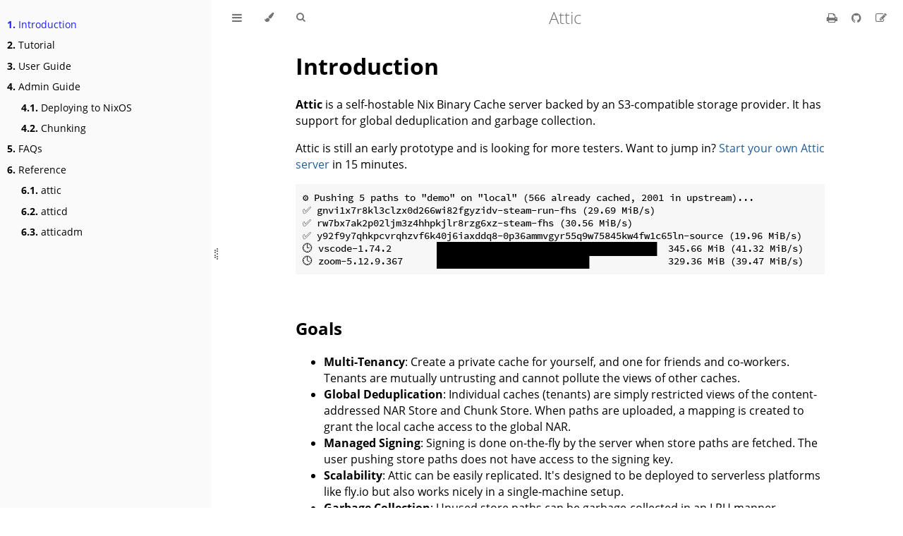

--- FILE ---
content_type: text/html; charset=utf-8
request_url: https://docs.attic.rs/
body_size: 3313
content:
<!DOCTYPE HTML>
<html lang="en" class="light sidebar-visible" dir="ltr">
    <head>
        <!-- Book generated using mdBook -->
        <meta charset="UTF-8">
        <title>Introduction - Attic</title>


        <!-- Custom HTML head -->

        <meta name="description" content="">
        <meta name="viewport" content="width=device-width, initial-scale=1">
        <meta name="theme-color" content="#ffffff">

        <link rel="icon" href="favicon.svg">
        <link rel="shortcut icon" href="favicon.png">
        <link rel="stylesheet" href="css/variables.css">
        <link rel="stylesheet" href="css/general.css">
        <link rel="stylesheet" href="css/chrome.css">
        <link rel="stylesheet" href="css/print.css" media="print">

        <!-- Fonts -->
        <link rel="stylesheet" href="FontAwesome/css/font-awesome.css">
        <link rel="stylesheet" href="fonts/fonts.css">

        <!-- Highlight.js Stylesheets -->
        <link rel="stylesheet" id="highlight-css" href="highlight.css">
        <link rel="stylesheet" id="tomorrow-night-css" href="tomorrow-night.css">
        <link rel="stylesheet" id="ayu-highlight-css" href="ayu-highlight.css">

        <!-- Custom theme stylesheets -->


        <!-- Provide site root and default themes to javascript -->
        <script>
            const path_to_root = "";
            const default_light_theme = "light";
            const default_dark_theme = "navy";
        </script>
        <!-- Start loading toc.js asap -->
        <script src="toc.js"></script>
    </head>
    <body>
    <div id="mdbook-help-container">
        <div id="mdbook-help-popup">
            <h2 class="mdbook-help-title">Keyboard shortcuts</h2>
            <div>
                <p>Press <kbd>←</kbd> or <kbd>→</kbd> to navigate between chapters</p>
                <p>Press <kbd>S</kbd> or <kbd>/</kbd> to search in the book</p>
                <p>Press <kbd>?</kbd> to show this help</p>
                <p>Press <kbd>Esc</kbd> to hide this help</p>
            </div>
        </div>
    </div>
    <div id="body-container">
        <!-- Work around some values being stored in localStorage wrapped in quotes -->
        <script>
            try {
                let theme = localStorage.getItem('mdbook-theme');
                let sidebar = localStorage.getItem('mdbook-sidebar');

                if (theme.startsWith('"') && theme.endsWith('"')) {
                    localStorage.setItem('mdbook-theme', theme.slice(1, theme.length - 1));
                }

                if (sidebar.startsWith('"') && sidebar.endsWith('"')) {
                    localStorage.setItem('mdbook-sidebar', sidebar.slice(1, sidebar.length - 1));
                }
            } catch (e) { }
        </script>

        <!-- Set the theme before any content is loaded, prevents flash -->
        <script>
            const default_theme = window.matchMedia("(prefers-color-scheme: dark)").matches ? default_dark_theme : default_light_theme;
            let theme;
            try { theme = localStorage.getItem('mdbook-theme'); } catch(e) { }
            if (theme === null || theme === undefined) { theme = default_theme; }
            const html = document.documentElement;
            html.classList.remove('light')
            html.classList.add(theme);
            html.classList.add("js");
        </script>

        <input type="checkbox" id="sidebar-toggle-anchor" class="hidden">

        <!-- Hide / unhide sidebar before it is displayed -->
        <script>
            let sidebar = null;
            const sidebar_toggle = document.getElementById("sidebar-toggle-anchor");
            if (document.body.clientWidth >= 1080) {
                try { sidebar = localStorage.getItem('mdbook-sidebar'); } catch(e) { }
                sidebar = sidebar || 'visible';
            } else {
                sidebar = 'hidden';
            }
            sidebar_toggle.checked = sidebar === 'visible';
            html.classList.remove('sidebar-visible');
            html.classList.add("sidebar-" + sidebar);
        </script>

        <nav id="sidebar" class="sidebar" aria-label="Table of contents">
            <!-- populated by js -->
            <mdbook-sidebar-scrollbox class="sidebar-scrollbox"></mdbook-sidebar-scrollbox>
            <noscript>
                <iframe class="sidebar-iframe-outer" src="toc.html"></iframe>
            </noscript>
            <div id="sidebar-resize-handle" class="sidebar-resize-handle">
                <div class="sidebar-resize-indicator"></div>
            </div>
        </nav>

        <div id="page-wrapper" class="page-wrapper">

            <div class="page">
                <div id="menu-bar-hover-placeholder"></div>
                <div id="menu-bar" class="menu-bar sticky">
                    <div class="left-buttons">
                        <label id="sidebar-toggle" class="icon-button" for="sidebar-toggle-anchor" title="Toggle Table of Contents" aria-label="Toggle Table of Contents" aria-controls="sidebar">
                            <i class="fa fa-bars"></i>
                        </label>
                        <button id="theme-toggle" class="icon-button" type="button" title="Change theme" aria-label="Change theme" aria-haspopup="true" aria-expanded="false" aria-controls="theme-list">
                            <i class="fa fa-paint-brush"></i>
                        </button>
                        <ul id="theme-list" class="theme-popup" aria-label="Themes" role="menu">
                            <li role="none"><button role="menuitem" class="theme" id="default_theme">Auto</button></li>
                            <li role="none"><button role="menuitem" class="theme" id="light">Light</button></li>
                            <li role="none"><button role="menuitem" class="theme" id="rust">Rust</button></li>
                            <li role="none"><button role="menuitem" class="theme" id="coal">Coal</button></li>
                            <li role="none"><button role="menuitem" class="theme" id="navy">Navy</button></li>
                            <li role="none"><button role="menuitem" class="theme" id="ayu">Ayu</button></li>
                        </ul>
                        <button id="search-toggle" class="icon-button" type="button" title="Search (`/`)" aria-label="Toggle Searchbar" aria-expanded="false" aria-keyshortcuts="/ s" aria-controls="searchbar">
                            <i class="fa fa-search"></i>
                        </button>
                    </div>

                    <h1 class="menu-title">Attic</h1>

                    <div class="right-buttons">
                        <a href="print.html" title="Print this book" aria-label="Print this book">
                            <i id="print-button" class="fa fa-print"></i>
                        </a>
                        <a href="https://github.com/zhaofengli/attic" title="Git repository" aria-label="Git repository">
                            <i id="git-repository-button" class="fa fa-github"></i>
                        </a>
                        <a href="https://github.com/zhaofengli/attic/edit/main/book/src/introduction.md" title="Suggest an edit" aria-label="Suggest an edit">
                            <i id="git-edit-button" class="fa fa-edit"></i>
                        </a>

                    </div>
                </div>

                <div id="search-wrapper" class="hidden">
                    <form id="searchbar-outer" class="searchbar-outer">
                        <input type="search" id="searchbar" name="searchbar" placeholder="Search this book ..." aria-controls="searchresults-outer" aria-describedby="searchresults-header">
                    </form>
                    <div id="searchresults-outer" class="searchresults-outer hidden">
                        <div id="searchresults-header" class="searchresults-header"></div>
                        <ul id="searchresults">
                        </ul>
                    </div>
                </div>

                <!-- Apply ARIA attributes after the sidebar and the sidebar toggle button are added to the DOM -->
                <script>
                    document.getElementById('sidebar-toggle').setAttribute('aria-expanded', sidebar === 'visible');
                    document.getElementById('sidebar').setAttribute('aria-hidden', sidebar !== 'visible');
                    Array.from(document.querySelectorAll('#sidebar a')).forEach(function(link) {
                        link.setAttribute('tabIndex', sidebar === 'visible' ? 0 : -1);
                    });
                </script>

                <div id="content" class="content">
                    <main>
                        <h1 id="introduction"><a class="header" href="#introduction">Introduction</a></h1>
<p><strong>Attic</strong> is a self-hostable Nix Binary Cache server backed by an S3-compatible storage provider.
It has support for global deduplication and garbage collection.</p>
<p>Attic is still an early prototype and is looking for more testers. Want to jump in? <a href="./tutorial.html">Start your own Attic server</a> in 15 minutes.</p>
<pre><code>⚙️ Pushing 5 paths to "demo" on "local" (566 already cached, 2001 in upstream)...
✅ gnvi1x7r8kl3clzx0d266wi82fgyzidv-steam-run-fhs (29.69 MiB/s)
✅ rw7bx7ak2p02ljm3z4hhpkjlr8rzg6xz-steam-fhs (30.56 MiB/s)
✅ y92f9y7qhkpcvrqhzvf6k40j6iaxddq8-0p36ammvgyr55q9w75845kw4fw1c65ln-source (19.96 MiB/s)
🕒 vscode-1.74.2        ███████████████████████████████████████  345.66 MiB (41.32 MiB/s)
🕓 zoom-5.12.9.367      ███████████████████████████              329.36 MiB (39.47 MiB/s)
</code></pre>
<h2 id="goals"><a class="header" href="#goals">Goals</a></h2>
<ul>
<li><strong>Multi-Tenancy</strong>: Create a private cache for yourself, and one for friends and co-workers. Tenants are mutually untrusting and cannot pollute the views of other caches.</li>
<li><strong>Global Deduplication</strong>: Individual caches (tenants) are simply restricted views of the content-addressed NAR Store and Chunk Store. When paths are uploaded, a mapping is created to grant the local cache access to the global NAR.</li>
<li><strong>Managed Signing</strong>: Signing is done on-the-fly by the server when store paths are fetched. The user pushing store paths does not have access to the signing key.</li>
<li><strong>Scalability</strong>: Attic can be easily replicated. It's designed to be deployed to serverless platforms like fly.io but also works nicely in a single-machine setup.</li>
<li><strong>Garbage Collection</strong>: Unused store paths can be garbage-collected in an LRU manner.</li>
</ul>

                    </main>

                    <nav class="nav-wrapper" aria-label="Page navigation">
                        <!-- Mobile navigation buttons -->

                            <a rel="next prefetch" href="tutorial.html" class="mobile-nav-chapters next" title="Next chapter" aria-label="Next chapter" aria-keyshortcuts="Right">
                                <i class="fa fa-angle-right"></i>
                            </a>

                        <div style="clear: both"></div>
                    </nav>
                </div>
            </div>

            <nav class="nav-wide-wrapper" aria-label="Page navigation">

                    <a rel="next prefetch" href="tutorial.html" class="nav-chapters next" title="Next chapter" aria-label="Next chapter" aria-keyshortcuts="Right">
                        <i class="fa fa-angle-right"></i>
                    </a>
            </nav>

        </div>




        <script>
            window.playground_copyable = true;
        </script>


        <script src="elasticlunr.min.js"></script>
        <script src="mark.min.js"></script>
        <script src="searcher.js"></script>

        <script src="clipboard.min.js"></script>
        <script src="highlight.js"></script>
        <script src="book.js"></script>

        <!-- Custom JS scripts -->


    </div>
    </body>
</html>


--- FILE ---
content_type: application/javascript; charset=utf-8
request_url: https://docs.attic.rs/searchindex.js
body_size: 33169
content:
window.search = JSON.parse('{"doc_urls":["introduction.html#introduction","introduction.html#goals","tutorial.html#tutorial","tutorial.html#cache-creation","tutorial.html#pushing","tutorial.html#pulling","tutorial.html#access-control","tutorial.html#going-public","tutorial.html#garbage-collection","tutorial.html#summary","tutorial.html#whats-next","user-guide/index.html#user-guide","user-guide/index.html#logging-in","user-guide/index.html#enabling-a-cache","user-guide/index.html#disabling-a-cache","user-guide/index.html#pushing-to-the-cache","admin-guide/index.html#admin-guide","admin-guide/deployment/nixos.html#deploying-to-nixos","admin-guide/deployment/nixos.html#prerequisites","admin-guide/deployment/nixos.html#generating-the-credentials-file","admin-guide/deployment/nixos.html#importing-the-module","admin-guide/deployment/nixos.html#configuration","admin-guide/deployment/nixos.html#operations","admin-guide/chunking.html#chunking","admin-guide/chunking.html#configuration","faqs.html#faqs","faqs.html#does-it-replace--cachix-","faqs.html#what-happens-if-a-user-uploads-a-path-that-is-already-in-the-global-cache","faqs.html#what-happens-if-a-user-uploads-a-path-with-incorrectmalicious-metadata","faqs.html#how-is-authentication-handled","faqs.html#on-what-granularity-is-deduplication-done","faqs.html#why-chunk-nars-instead-of-individual-files","faqs.html#what-happens-if-a-chunk-is-corruptmissing","faqs.html#how-is-compression-handled","reference/index.html#reference","reference/attic-cli.html#attic-cli","reference/attic-cli.html#attic","reference/attic-cli.html#attic-login","reference/attic-cli.html#attic-use","reference/attic-cli.html#attic-push","reference/attic-cli.html#attic-watch-store","reference/attic-cli.html#attic-cache","reference/attic-cli.html#attic-cache-create","reference/attic-cli.html#attic-cache-configure","reference/attic-cli.html#attic-cache-destroy","reference/attic-cli.html#attic-cache-info","reference/atticd-cli.html#atticd-cli","reference/atticd-cli.html#atticd","reference/atticadm-cli.html#atticadm-cli","reference/atticadm-cli.html#atticadm","reference/atticadm-cli.html#atticadm-make-token"],"index":{"documentStore":{"docInfo":{"0":{"body":69,"breadcrumbs":2,"title":1},"1":{"body":80,"breadcrumbs":2,"title":1},"10":{"body":74,"breadcrumbs":3,"title":2},"11":{"body":0,"breadcrumbs":4,"title":2},"12":{"body":39,"breadcrumbs":3,"title":1},"13":{"body":70,"breadcrumbs":4,"title":2},"14":{"body":14,"breadcrumbs":4,"title":2},"15":{"body":20,"breadcrumbs":4,"title":2},"16":{"body":27,"breadcrumbs":4,"title":2},"17":{"body":10,"breadcrumbs":6,"title":2},"18":{"body":24,"breadcrumbs":5,"title":1},"19":{"body":26,"breadcrumbs":7,"title":3},"2":{"body":65,"breadcrumbs":2,"title":1},"20":{"body":16,"breadcrumbs":6,"title":2},"21":{"body":112,"breadcrumbs":5,"title":1},"22":{"body":18,"breadcrumbs":5,"title":1},"23":{"body":58,"breadcrumbs":4,"title":1},"24":{"body":87,"breadcrumbs":4,"title":1},"25":{"body":0,"breadcrumbs":2,"title":1},"26":{"body":41,"breadcrumbs":3,"title":2},"27":{"body":59,"breadcrumbs":8,"title":7},"28":{"body":21,"breadcrumbs":7,"title":6},"29":{"body":23,"breadcrumbs":3,"title":2},"3":{"body":28,"breadcrumbs":3,"title":2},"30":{"body":65,"breadcrumbs":4,"title":3},"31":{"body":82,"breadcrumbs":6,"title":5},"32":{"body":34,"breadcrumbs":4,"title":3},"33":{"body":30,"breadcrumbs":3,"title":2},"34":{"body":14,"breadcrumbs":2,"title":1},"35":{"body":8,"breadcrumbs":4,"title":2},"36":{"body":53,"breadcrumbs":3,"title":1},"37":{"body":34,"breadcrumbs":4,"title":2},"38":{"body":30,"breadcrumbs":4,"title":2},"39":{"body":64,"breadcrumbs":4,"title":2},"4":{"body":63,"breadcrumbs":2,"title":1},"40":{"body":53,"breadcrumbs":5,"title":3},"41":{"body":38,"breadcrumbs":4,"title":2},"42":{"body":95,"breadcrumbs":5,"title":3},"43":{"body":124,"breadcrumbs":5,"title":3},"44":{"body":51,"breadcrumbs":5,"title":3},"45":{"body":23,"breadcrumbs":5,"title":3},"46":{"body":8,"breadcrumbs":4,"title":2},"47":{"body":85,"breadcrumbs":3,"title":1},"48":{"body":8,"breadcrumbs":4,"title":2},"49":{"body":35,"breadcrumbs":3,"title":1},"5":{"body":82,"breadcrumbs":2,"title":1},"50":{"body":197,"breadcrumbs":5,"title":3},"6":{"body":82,"breadcrumbs":3,"title":2},"7":{"body":35,"breadcrumbs":3,"title":2},"8":{"body":198,"breadcrumbs":3,"title":2},"9":{"body":30,"breadcrumbs":2,"title":1}},"docs":{"0":{"body":"Attic is a self-hostable Nix Binary Cache server backed by an S3-compatible storage provider. It has support for global deduplication and garbage collection. Attic is still an early prototype and is looking for more testers. Want to jump in? Start your own Attic server in 15 minutes. ⚙️ Pushing 5 paths to \\"demo\\" on \\"local\\" (566 already cached, 2001 in upstream)...\\n✅ gnvi1x7r8kl3clzx0d266wi82fgyzidv-steam-run-fhs (29.69 MiB/s)\\n✅ rw7bx7ak2p02ljm3z4hhpkjlr8rzg6xz-steam-fhs (30.56 MiB/s)\\n✅ y92f9y7qhkpcvrqhzvf6k40j6iaxddq8-0p36ammvgyr55q9w75845kw4fw1c65ln-source (19.96 MiB/s)\\n🕒 vscode-1.74.2 ███████████████████████████████████████ 345.66 MiB (41.32 MiB/s)\\n🕓 zoom-5.12.9.367 ███████████████████████████ 329.36 MiB (39.47 MiB/s)","breadcrumbs":"Introduction » Introduction","id":"0","title":"Introduction"},"1":{"body":"Multi-Tenancy : Create a private cache for yourself, and one for friends and co-workers. Tenants are mutually untrusting and cannot pollute the views of other caches. Global Deduplication : Individual caches (tenants) are simply restricted views of the content-addressed NAR Store and Chunk Store. When paths are uploaded, a mapping is created to grant the local cache access to the global NAR. Managed Signing : Signing is done on-the-fly by the server when store paths are fetched. The user pushing store paths does not have access to the signing key. Scalability : Attic can be easily replicated. It\'s designed to be deployed to serverless platforms like fly.io but also works nicely in a single-machine setup. Garbage Collection : Unused store paths can be garbage-collected in an LRU manner.","breadcrumbs":"Introduction » Goals","id":"1","title":"Goals"},"10":{"body":"Note: Attic is an early prototype and everything is subject to change! It may be full of holes and APIs may be changed without backward-compatibility. You might even be required to reset the entire database. I would love to have people give it a try, but please keep that in mind ️:) For a less temporary setup, you can set up atticd with PostgreSQL and S3. You should also place it behind a load balancer like NGINX to provide HTTPS. Take a look at ~/.config/attic/server.toml to see what you can configure! While it\'s easy to get started by running atticd in monolithic mode, for production use it\'s best to run different components of atticd separately with --mode: api-server: Stateless and can be replicated. garbage-collector: Performs periodic garbage collection. Cannot be replicated.","breadcrumbs":"Tutorial » What\'s next","id":"10","title":"What\'s next"},"11":{"body":"","breadcrumbs":"User Guide » User Guide","id":"11","title":"User Guide"},"12":{"body":"You should have received an attic login command from an admin like the following: attic login central https://attic.domain.tld/ eyJ... The attic client can work with multiple servers at the same time. To select the foo cache from server central, use one of the following: foo, if the central server is configured as the default central:foo To configure the default server, set default-server in ~/.config/attic/config.toml.","breadcrumbs":"User Guide » Logging in","id":"12","title":"Logging in"},"13":{"body":"To configure Nix to automatically use cache foo: attic use foo This adds the binary cache to your ~/.config/nix/nix.conf and configures the credentials required to access it. If you wish to configure Nix manually, you can view the binary cache endpoint and the cache public key: $ attic cache info foo Public: true Public Key: foo:WcnO6s4aVkB6CKRaPPpKvHLZykWXASV6c+/Ssg8uQEY=\\nBinary Cache Endpoint: https://attic.domain.tld/foo Store Directory: /nix/store Priority: 41 Upstream Cache Keys: [\\"cache.nixos.org-1\\"] Retention Period: Global Default On NixOS, you can configure the cache declaratively in your system configuration with the above information: { nix.settings = { substituters = [ \\"https://attic.domain.tld/foo\\" ]; trusted-public-keys = [ \\"foo:WcnO6s4aVkB6CKRaPPpKvHLZykWXASV6c+/Ssg8uQEY=\\" ]; };\\n}","breadcrumbs":"User Guide » Enabling a cache","id":"13","title":"Enabling a cache"},"14":{"body":"To configure Nix to no longer use a cache, remove the corresponding entries from the list of substituters and trusted-public-keys in ~/.config/nix/nix.conf","breadcrumbs":"User Guide » Disabling a cache","id":"14","title":"Disabling a cache"},"15":{"body":"To push a store path to cache foo: attic push foo /nix/store/... Other examples include: attic push foo ./result\\nattic push foo /run/current-system","breadcrumbs":"User Guide » Pushing to the cache","id":"15","title":"Pushing to the cache"},"16":{"body":"This section is under construction. This section describes how to set up and administer an Attic Server. For a quick start, read the Tutorial . Deploying to NixOS - Deploying to a NixOS machine Chunking - Configuring Content-Defined Chunking data deduplication in Attic","breadcrumbs":"Admin Guide » Admin Guide","id":"16","title":"Admin Guide"},"17":{"body":"Attic provides a NixOS module that allows you to deploy the Attic Server on a NixOS machine.","breadcrumbs":"Admin Guide » Deploying to NixOS » Deploying to NixOS","id":"17","title":"Deploying to NixOS"},"18":{"body":"A machine running NixOS (Optional) A dedicated bucket on S3 or a S3-compatible storage service You can either set up Minio or use a hosted service like Backblaze B2 and Cloudflare R2 . (Optional) A PostgreSQL database","breadcrumbs":"Admin Guide » Deploying to NixOS » Prerequisites","id":"18","title":"Prerequisites"},"19":{"body":"The RS256 JWT secret can be generated with the openssl utility: nix run nixpkgs#openssl -- genrsa -traditional 4096 | base64 -w0 Create a file on the server containing the following contents: ATTIC_SERVER_TOKEN_RS256_SECRET_BASE64=\\"output from above\\" Ensure the file is only accessible by root.","breadcrumbs":"Admin Guide » Deploying to NixOS » Generating the Credentials File","id":"19","title":"Generating the Credentials File"},"2":{"body":"Let\'s spin up Attic in just 15 minutes (yes, it works on macOS too!): $ nix shell github:zhaofengli/attic Simply run atticd to start the server in monolithic mode with a SQLite database and local storage: $ atticd\\nAttic Server 0.1.0 (release) -----------------\\nWelcome to Attic! A simple setup using SQLite and local storage has been configured for you in: /home/zhaofeng/.config/attic/server.toml Run the following command to log into this server: attic login local http://localhost:8080 eyJ... Documentations and guides: https://docs.attic.rs Enjoy!\\n----------------- Running migrations...\\n* Migrating NARs to chunks...\\n* Migrating NAR schema...\\nStarting API server...\\nListening on [::]:8080...","breadcrumbs":"Tutorial » Tutorial","id":"2","title":"Tutorial"},"20":{"body":"You can import the module in one of two ways: Ad-hoc: Import the nixos/atticd.nix from the repository . Flakes: Add github:zhaofengli/attic as an input, then import attic.nixosModules.atticd.","breadcrumbs":"Admin Guide » Deploying to NixOS » Importing the Module","id":"20","title":"Importing the Module"},"21":{"body":"Note: These options are subject to change. { services.atticd = { enable = true; # Replace with absolute path to your environment file environmentFile = \\"/etc/atticd.env\\"; settings = { listen = \\"[::]:8080\\"; jwt = { }; # Data chunking # # Warning: If you change any of the values here, it will be # difficult to reuse existing chunks for newly-uploaded NARs # since the cutpoints will be different. As a result, the # deduplication ratio will suffer for a while after the change. chunking = { # The minimum NAR size to trigger chunking # # If 0, chunking is disabled entirely for newly-uploaded NARs. # If 1, all NARs are chunked. nar-size-threshold = 64 * 1024; # 64 KiB # The preferred minimum size of a chunk, in bytes min-size = 16 * 1024; # 16 KiB # The preferred average size of a chunk, in bytes avg-size = 64 * 1024; # 64 KiB # The preferred maximum size of a chunk, in bytes max-size = 256 * 1024; # 256 KiB }; }; };\\n} After the new configuration is deployed, the Attic Server will be accessible on port 8080. It\'s highly recommended to place it behind a reverse proxy like NGINX to provide HTTPS.","breadcrumbs":"Admin Guide » Deploying to NixOS » Configuration","id":"21","title":"Configuration"},"22":{"body":"The NixOS module installs the atticd-atticadm wrapper which runs the atticadm command as the atticd user. Use this command to generate new tokens to be distributed to users.","breadcrumbs":"Admin Guide » Deploying to NixOS » Operations","id":"22","title":"Operations"},"23":{"body":"Attic uses the FastCDC algorithm to split uploaded NARs into chunks for deduplication. There are four main parameters that control chunking in Attic: nar-size-threshold: The minimum NAR size to trigger chunking When set to 0, chunking is disabled entirely for newly-uploaded NARs When set to 1, all newly-uploaded NARs are chunked min-size: The preferred minimum size of a chunk, in bytes avg-size: The preferred average size of a chunk, in bytes max-size: The preferred maximum size of a chunk, in bytes","breadcrumbs":"Admin Guide » Chunking » Chunking","id":"23","title":"Chunking"},"24":{"body":"When upgrading from an older version without support for chunking, you must include the new [chunking] section: # Data chunking\\n#\\n# Warning: If you change any of the values here, it will be\\n# difficult to reuse existing chunks for newly-uploaded NARs\\n# since the cutpoints will be different. As a result, the\\n# deduplication ratio will suffer for a while after the change.\\n[chunking]\\n# The minimum NAR size to trigger chunking\\n#\\n# If 0, chunking is disabled entirely for newly-uploaded NARs.\\n# If 1, all newly-uploaded NARs are chunked.\\nnar-size-threshold = 131072 # chunk files that are 128 KiB or larger # The preferred minimum size of a chunk, in bytes\\nmin-size = 65536 # 64 KiB # The preferred average size of a chunk, in bytes\\navg-size = 131072 # 128 KiB # The preferred maximum size of a chunk, in bytes\\nmax-size = 262144 # 256 KiB","breadcrumbs":"Admin Guide » Chunking » Configuration","id":"24","title":"Configuration"},"25":{"body":"","breadcrumbs":"FAQs » FAQs","id":"25","title":"FAQs"},"26":{"body":"No, it does not. Cachix is an awesome product and the direct inspiration for the user experience of Attic. It works at a much larger scale than Attic and is a proven solution. Numerous open-source projects in the Nix community (including mine!) use Cachix to share publicly-available binaries. Attic can be thought to provide a similar user experience at a much smaller scale (personal or team use).","breadcrumbs":"FAQs » Does it replace Cachix ?","id":"26","title":"Does it replace Cachix ?"},"27":{"body":"The user will still fully upload the path to the server because they have to prove possession of the file. The difference is that instead of having the upload streamed to the storage backend (e.g., S3), it\'s only run through a hash function and discarded. Once the NAR hash is confirmed, a mapping is created to grant the local cache access to the global NAR. The global deduplication behavior is transparent to the client. This requirement may be disabled by setting require-proof-of-possession to false in the configuration. When disabled, uploads of NARs that already exist in the Global NAR Store will immediately succeed.","breadcrumbs":"FAQs » What happens if a user uploads a path that is already in the global cache?","id":"27","title":"What happens if a user uploads a path that is already in the global cache?"},"28":{"body":"They will only pollute their own cache. Path metadata (store path, references, deriver, etc.) are associated with the local cache and the global cache only contains content-addressed NARs and chunks that are \\"context-free.\\"","breadcrumbs":"FAQs » What happens if a user uploads a path with incorrect/malicious metadata?","id":"28","title":"What happens if a user uploads a path with incorrect/malicious metadata?"},"29":{"body":"Authentication is done via signed JWTs containing the allowed permissions. Each instance of atticd --mode api-server is stateless. This design may be revisited later, with option for a more stateful method of authentication.","breadcrumbs":"FAQs » How is authentication handled?","id":"29","title":"How is authentication handled?"},"3":{"body":"atticd is the server, and attic is the client. We can now log in and create a cache: # Copy and paste from the atticd output\\n$ attic login local http://localhost:8080 eyJ...\\n✍️ Configuring server \\"local\\" $ attic cache create hello\\n✨ Created cache \\"hello\\" on \\"local\\"","breadcrumbs":"Tutorial » Cache Creation","id":"3","title":"Cache Creation"},"30":{"body":"Global deduplication is done on two levels: NAR files and chunks. During an upload, the NAR file is split into chunks using the FastCDC algorithm . Identical chunks are only stored once in the storage backend. If an identical NAR exists in the Global NAR Store, chunking is skipped and the NAR is directly deduplicated. During a download, atticd reassembles the entire NAR from constituent chunks by streaming from the storage backend. Data chunking is optional and can be disabled entirely for NARs smaller than a threshold. When chunking is disabled, all new NARs are uploaded as a single chunk and NAR-level deduplication is still in effect.","breadcrumbs":"FAQs » On what granularity is deduplication done?","id":"30","title":"On what granularity is deduplication done?"},"31":{"body":"In the current design, chunking is applied to the entire uncompressed NAR file instead of individual constituent files in the NAR. Big NARs that benefit the most from chunk-based deduplication (e.g., VSCode, Zoom) often have hundreds or thousands of small files. During NAR reassembly, it\'s often uneconomical or impractical to fetch thousands of files to reconstruct the NAR in a scalable way. By chunking the entire NAR, it\'s possible to configure the average chunk size to a larger value, ignoring file boundaries and lumping small files together. This is also the approach casync has taken. You may have heard that the Tvix store protocol chunks individual files instead of the NAR. The design of Attic is driven by the desire to effectively utilize existing platforms with practical limitations, while looking forward to the future.","breadcrumbs":"FAQs » Why chunk NARs instead of individual files?","id":"31","title":"Why chunk NARs instead of individual files?"},"32":{"body":"When a chunk is deleted from the database, all dependent .nar will become unavailable (503). However, this can be recovered from automatically when any NAR containing the chunk is uploaded. At the moment, Attic cannot automatically detect when a chunk is corrupt or missing. Correctly distinguishing between transient and persistent failures is difficult. The atticadm utility will have the functionality to kill/delete bad chunks.","breadcrumbs":"FAQs » What happens if a chunk is corrupt/missing?","id":"32","title":"What happens if a chunk is corrupt/missing?"},"33":{"body":"Uploaded NARs are chunked then compressed on the server before being streamed to the storage backend. On the chunk level, we use the hash of the uncompressed chunk to perform global deduplication. ┌───────────────────────────────────►Chunk Hash │ │ ├───────────────────────────────────►Chunk Size │ ┌───────┴────┐ ┌──────────┐ ┌───────────┐ Chunk Stream──►│Chunk Hasher├─►│Compressor├─►│File Hasher├─►File Stream─►S3 └────────────┘ └──────────┘ └─────┬─────┘ │ ├───────►File Hash │ │ └───────►File Size","breadcrumbs":"FAQs » How is compression handled?","id":"33","title":"How is compression handled?"},"34":{"body":"This section contains detailed listings of options and parameters accepted by Attic: attic CLI atticd CLI atticadm CLI","breadcrumbs":"Reference » Reference","id":"34","title":"Reference"},"35":{"body":"The following are the help messages that will be printed when you invoke any sub-command with --help:","breadcrumbs":"Reference » attic » attic CLI","id":"35","title":"attic CLI"},"36":{"body":"Attic binary cache client Usage: attic &lt;COMMAND&gt; Commands: login Log into an Attic server use Configure Nix to use a binary cache push Push closures to a binary cache cache Manage caches on an Attic server watch-store Watch the Nix Store for new paths and upload them to a binary cache help Print this message or the help of the given subcommand(s) Options: -h, --help Print help -V, --version Print version","breadcrumbs":"Reference » attic » attic","id":"36","title":"attic"},"37":{"body":"Log into an Attic server Usage: attic login [OPTIONS] &lt;NAME&gt; &lt;ENDPOINT&gt; [TOKEN] Arguments: &lt;NAME&gt; Name of the server &lt;ENDPOINT&gt; Endpoint of the server [TOKEN] Access token Options: --set-default Set the server as the default -h, --help Print help -V, --version Print version","breadcrumbs":"Reference » attic » attic login","id":"37","title":"attic login"},"38":{"body":"Configure Nix to use a binary cache Usage: attic use &lt;CACHE&gt; Arguments: &lt;CACHE&gt; The cache to configure. This can be either `servername:cachename` or `cachename` when using the default server. Options: -h, --help Print help (see a summary with \'-h\') -V, --version Print version","breadcrumbs":"Reference » attic » attic use","id":"38","title":"attic use"},"39":{"body":"Push closures to a binary cache Usage: attic push [OPTIONS] &lt;CACHE&gt; [PATHS]... Arguments: &lt;CACHE&gt; The cache to push to. This can be either `servername:cachename` or `cachename` when using the default server. [PATHS]... The store paths to push Options: --stdin Read paths from the standard input --no-closure Push the specified paths only and do not compute closures --ignore-upstream-cache-filter Ignore the upstream cache filter -j, --jobs &lt;JOBS&gt; The maximum number of parallel upload processes [default: 5] -h, --help Print help (see a summary with \'-h\') -V, --version Print version","breadcrumbs":"Reference » attic » attic push","id":"39","title":"attic push"},"4":{"body":"Let\'s push attic itself to the cache: $ attic push hello $(which attic)\\n⚙️ Pushing 1 paths to \\"hello\\" on \\"local\\" (0 already cached, 45 in upstream)...\\n✅ r5d7217c0rjd5iiz1g2nhvd15frck9x2-attic-0.1.0 (52.89 MiB/s) The interesting thing is that attic automatically skipped over store paths cached by cache.nixos.org! This behavior can be configured on a per-cache basis. Note that Attic performs content-addressed global deduplication, so when you upload the same store path to another cache, the underlying NAR is only stored once. Each cache is essentially a restricted view of the global cache.","breadcrumbs":"Tutorial » Pushing","id":"4","title":"Pushing"},"40":{"body":"Watch the Nix Store for new paths and upload them to a binary cache Usage: attic watch-store [OPTIONS] &lt;CACHE&gt; Arguments: &lt;CACHE&gt; The cache to push to. This can be either `servername:cachename` or `cachename` when using the default server. Options: --ignore-upstream-cache-filter Ignore the upstream cache filter -j, --jobs &lt;JOBS&gt; The maximum number of parallel upload processes [default: 5] -h, --help Print help (see a summary with \'-h\') -V, --version Print version","breadcrumbs":"Reference » attic » attic watch-store","id":"40","title":"attic watch-store"},"41":{"body":"Manage caches on an Attic server Usage: attic cache &lt;COMMAND&gt; Commands: create Create a cache configure Configure a cache destroy Destroy a cache info Show the current configuration of a cache help Print this message or the help of the given subcommand(s) Options: -h, --help Print help -V, --version Print version","breadcrumbs":"Reference » attic » attic cache","id":"41","title":"attic cache"},"42":{"body":"Create a cache. You need the `create_cache` permission on the cache that you are creating. Usage: attic cache create [OPTIONS] &lt;CACHE&gt; Arguments: &lt;CACHE&gt; Name of the cache to create. This can be either `servername:cachename` or `cachename` when using the default server. Options: --public Make the cache public. Public caches can be pulled from by anyone without a token. Only those with the `push` permission can push. By default, caches are private. --priority &lt;PRIORITY&gt; The priority of the binary cache. A lower number denotes a higher priority. &lt;https://cache.nixos.org&gt; has a priority of 40. [default: 41] --upstream-cache-key-name &lt;NAME&gt; The signing key name of an upstream cache. When pushing to the cache, paths signed with this key will be skipped by default. Specify this flag multiple times to add multiple key names. [default: cache.nixos.org-1] -h, --help Print help (see a summary with \'-h\') -V, --version Print version","breadcrumbs":"Reference » attic » attic cache create","id":"42","title":"attic cache create"},"43":{"body":"Configure a cache. You need the `configure_cache` permission on the cache that you are configuring. Usage: attic cache configure [OPTIONS] &lt;CACHE&gt; Arguments: &lt;CACHE&gt; Name of the cache to configure Options: --regenerate-keypair Regenerate the signing keypair. The server-side signing key will be regenerated and all users will need to configure the new signing key in `nix.conf`. --public Make the cache public. Use `--private` to make it private. --private Make the cache private. Use `--public` to make it public. --priority &lt;PRIORITY&gt; The priority of the binary cache. A lower number denotes a higher priority. &lt;https://cache.nixos.org&gt; has a priority of 40. --upstream-cache-key-name &lt;NAME&gt; The signing key name of an upstream cache. When pushing to the cache, paths signed with this key will be skipped by default. Specify this flag multiple times to add multiple key names. --retention-period &lt;PERIOD&gt; Set the retention period of the cache. You can use expressions like \\"2 years\\", \\"3 months\\" and \\"1y\\". --reset-retention-period Reset the retention period of the cache to global default -h, --help Print help (see a summary with \'-h\') -V, --version Print version","breadcrumbs":"Reference » attic » attic cache configure","id":"43","title":"attic cache configure"},"44":{"body":"Destroy a cache. Destroying a cache causes it to become unavailable but the underlying data may not be deleted immediately. Depending on the server configuration, you may or may not be able to create the cache of the same name. You need the `destroy_cache` permission on the cache that you are destroying. Usage: attic cache destroy [OPTIONS] &lt;CACHE&gt; Arguments: &lt;CACHE&gt; Name of the cache to destroy Options: --no-confirm Don\'t ask for interactive confirmation -h, --help Print help (see a summary with \'-h\') -V, --version Print version","breadcrumbs":"Reference » attic » attic cache destroy","id":"44","title":"attic cache destroy"},"45":{"body":"Show the current configuration of a cache Usage: attic cache info &lt;CACHE&gt; Arguments: &lt;CACHE&gt; Name of the cache to query Options: -h, --help Print help -V, --version Print version","breadcrumbs":"Reference » attic » attic cache info","id":"45","title":"attic cache info"},"46":{"body":"The following are the help messages that will be printed when you invoke any sub-command with --help:","breadcrumbs":"Reference » atticd » atticd CLI","id":"46","title":"atticd CLI"},"47":{"body":"Nix binary cache server Usage: atticd [OPTIONS] Options: -f, --config &lt;CONFIG&gt; Path to the config file -l, --listen &lt;LISTEN&gt; Socket address to listen on. This overrides `listen` in the config. --mode &lt;MODE&gt; Mode to run [default: monolithic] Possible values: - monolithic: Run all components - api-server: Run the API server - garbage-collector: Run the garbage collector periodically - db-migrations: Run the database migrations then exit - garbage-collector-once: Run garbage collection then exit - check-config: Check the configuration then exit --tokio-console Whether to enable tokio-console. The console server will listen on its default port. -h, --help Print help (see a summary with \'-h\') -V, --version Print version","breadcrumbs":"Reference » atticd » atticd","id":"47","title":"atticd"},"48":{"body":"The following are the help messages that will be printed when you invoke any sub-command with --help:","breadcrumbs":"Reference » atticadm » atticadm CLI","id":"48","title":"atticadm CLI"},"49":{"body":"Attic server administration utilities Usage: atticadm [OPTIONS] &lt;COMMAND&gt; Commands: make-token Generate a new token help Print this message or the help of the given subcommand(s) Options: -f, --config &lt;CONFIG&gt; Path to the config file -h, --help Print help -V, --version Print version","breadcrumbs":"Reference » atticadm » atticadm","id":"49","title":"atticadm"},"5":{"body":"Now, let\'s pull it back from the cache. For demonstration purposes, let\'s use --store to make Nix download to another directory because Attic already exists in /nix/store: # Automatically configures ~/.config/nix/nix.conf for you\\n$ attic use hello\\nConfiguring Nix to use \\"hello\\" on \\"local\\":\\n+ Substituter: http://localhost:8080/hello\\n+ Trusted Public Key: hello:vlsd7ZHIXNnKXEQShVnd7erE8zcuSKrBWRpV6zTibnA=\\n+ Access Token $ nix-store --store $PWD/nix-demo -r $(which attic)\\n[snip]\\ncopying path \'/nix/store/r5d7217c0rjd5iiz1g2nhvd15frck9x2-attic-0.1.0\' from \'http://localhost:8080/hello\'...\\nwarning: you did not specify \'--add-root\'; the result might be removed by the garbage collector\\n/nix/store/r5d7217c0rjd5iiz1g2nhvd15frck9x2-attic-0.1.0 $ ls nix-demo/nix/store/r5d7217c0rjd5iiz1g2nhvd15frck9x2-attic-0.1.0/bin/attic\\nnix-demo/nix/store/r5d7217c0rjd5iiz1g2nhvd15frck9x2-attic-0.1.0/bin/attic Note that to pull into the actual Nix Store, your user must be considered trusted by the nix-daemon.","breadcrumbs":"Tutorial » Pulling","id":"5","title":"Pulling"},"50":{"body":"Generate a new token. For example, to generate a token for Alice with read-write access to any cache starting with `dev-` and read-only access to `prod`, expiring in 2 years: $ atticadm make-token --sub \\"alice\\" --validity \\"2y\\" --pull \\"dev-*\\" --push \\"dev-*\\" --pull \\"prod\\" Usage: atticadm make-token [OPTIONS] --sub &lt;SUB&gt; --validity &lt;VALIDITY&gt; Options: -f, --config &lt;CONFIG&gt; Path to the config file --sub &lt;SUB&gt; The subject of the JWT token --validity &lt;VALIDITY&gt; The validity period of the JWT token. You can use expressions like \\"2 years\\", \\"3 months\\" and \\"1y\\". --dump-claims Dump the claims without signing and encoding it --pull &lt;PATTERN&gt; A cache that the token may pull from. The value may contain wildcards. Specify this flag multiple times to allow multiple patterns. --push &lt;PATTERN&gt; A cache that the token may push to. The value may contain wildcards. Specify this flag multiple times to allow multiple patterns. --delete &lt;PATTERN&gt; A cache that the token may delete store paths from. The value may contain wildcards. Specify this flag multiple times to allow multiple patterns. --create-cache &lt;PATTERN&gt; A cache that the token may create. The value may contain wildcards. Specify this flag multiple times to allow multiple patterns. --configure-cache &lt;PATTERN&gt; A cache that the token may configure. The value may contain wildcards. Specify this flag multiple times to allow multiple patterns. --configure-cache-retention &lt;PATTERN&gt; A cache that the token may configure retention/quota for. The value may contain wildcards. Specify this flag multiple times to allow multiple patterns. --destroy-cache &lt;PATTERN&gt; A cache that the token may destroy. The value may contain wildcards. Specify this flag multiple times to allow multiple patterns. -h, --help Print help (see a summary with \'-h\') -V, --version Print version","breadcrumbs":"Reference » atticadm » atticadm make-token","id":"50","title":"atticadm make-token"},"6":{"body":"Attic performs stateless authentication using signed JWT tokens which contain permissions. The root token printed out by atticd is all-powerful and should not be shared. Let\'s create another token that can only access the hello cache: $ atticadm make-token --sub alice --validity \'3 months\' --pull hello --push hello\\neyJ0eXAiOiJKV1QiLCJhbGciOiJIUzI1NiJ9.eyJzdWIiOiJhbGljZSIsImV4cCI6MTY4MDI5MzMzOSwiaHR0cHM6Ly9qd3QuYXR0aWMucnMvdjEiOnsiY2FjaGVzIjp7ImhlbGxvIjp7InIiOjEsInciOjF9fX19.XJsaVfjrX5l7p9z76836KXP6Vixn41QJUfxjiK7D-LM Let\'s say Alice wants to have her own caches. Instead of creating caches for her, we can let her do it herself: $ atticadm make-token --sub alice --validity \'3 months\' --pull \'alice-*\' --push \'alice-*\' --create-cache \'alice-*\'\\neyJ0eXAiOiJKV1QiLCJhbGciOiJIUzI1NiJ9.eyJzdWIiOiJhbGljZSIsImV4cCI6MTY4MDI5MzQyNSwiaHR0cHM6Ly9qd3QuYXR0aWMucnMvdjEiOnsiY2FjaGVzIjp7ImFsaWNlLSoiOnsiciI6MSwidyI6MSwiY2MiOjF9fX19.MkSnK6yGDWYUVnYiJF3tQgdTlqstfWlbziFWUr-lKUk Now Alice can use this token to create any cache beginning with alice- and push to them. Try passing --dump-claims to show the JWT claims without encoding the token to see what\'s going on.","breadcrumbs":"Tutorial » Access Control","id":"6","title":"Access Control"},"7":{"body":"Let\'s make the cache public. Making it public gives unauthenticated users pull access: $ attic cache configure hello --public\\n✅ Configured \\"hello\\" on \\"local\\" # Now we can query the cache without being authenticated\\n$ curl http://localhost:8080/hello/nix-cache-info\\nWantMassQuery: 1\\nStoreDir: /nix/store\\nPriority: 41","breadcrumbs":"Tutorial » Going Public","id":"7","title":"Going Public"},"8":{"body":"It\'s a bad idea to let binary caches grow unbounded. Let\'s configure garbage collection on the cache to automatically delete objects that haven\'t been accessed in a while: $ attic cache configure hello --retention-period \'1s\'\\n✅ Configured \\"hello\\" on \\"local\\" Now the retention period is only one second. Instead of waiting for the periodic garbage collection to occur (see server.toml), let\'s trigger it manually: atticd --mode garbage-collector-once Now the store path doesn\'t exist on the cache anymore! $ nix-store --store $PWD/nix-demo-2 -r $(which attic)\\ndon\'t know how to build these paths: /nix/store/v660wl07i1lcrrgpr1yspn2va5d1xgjr-attic-0.1.0\\nerror: build of \'/nix/store/v660wl07i1lcrrgpr1yspn2va5d1xgjr-attic-0.1.0\' failed $ curl http://localhost:8080/hello/v660wl07i1lcrrgpr1yspn2va5d1xgjr.narinfo\\n{\\"code\\":404,\\"error\\":\\"NoSuchObject\\",\\"message\\":\\"The requested object does not exist.\\"} Let\'s reset it back to the default, which is to not garbage collect (configure it in server.toml): $ attic cache configure hello --reset-retention-period\\n✅ Configured \\"hello\\" on \\"local\\" $ attic cache info hello Public: true Public Key: hello:vlsd7ZHIXNnKXEQShVnd7erE8zcuSKrBWRpV6zTibnA=\\nBinary Cache Endpoint: http://localhost:8080/hello API Endpoint: http://localhost:8080/ Store Directory: /nix/store Priority: 41 Upstream Cache Keys: [\\"cache.nixos.org-1\\"] Retention Period: Global Default Because of Attic\'s global deduplication, garbage collection actually happens on three levels: Local Cache : When an object is garbage collected, only the mapping between the metadata in the local cache and the NAR in the global cache gets deleted. The local cache loses access to the NAR, but the storage isn\'t freed. Global NAR Store : Orphan NARs not referenced by any local cache then become eligible for deletion. Global Chunk Store : Finally, orphan chunks not referenced by any NAR become eligible for deletion. This time the storage space is actually freed and subsequent uploads of the same chunk will actually trigger an upload to the storage backend.","breadcrumbs":"Tutorial » Garbage Collection","id":"8","title":"Garbage Collection"},"9":{"body":"In just a few commands, we have: Set up a new Attic server and a binary cache Pushed store paths to it Configured Nix to use the new binary cache Generated access tokens that provide restricted access Made the cache public Performed garbage collection","breadcrumbs":"Tutorial » Summary","id":"9","title":"Summary"}},"length":51,"save":true},"fields":["title","body","breadcrumbs"],"index":{"body":{"root":{"0":{".":{"1":{".":{"0":{"/":{"b":{"df":0,"docs":{},"i":{"df":0,"docs":{},"n":{"/":{"a":{"df":0,"docs":{},"t":{"df":0,"docs":{},"t":{"df":1,"docs":{"5":{"tf":1.4142135623730951}}}}},"df":0,"docs":{}},"df":0,"docs":{}}}},"df":0,"docs":{}},"df":4,"docs":{"2":{"tf":1.0},"4":{"tf":1.0},"5":{"tf":1.4142135623730951},"8":{"tf":1.4142135623730951}}},"df":0,"docs":{}},"df":0,"docs":{}},"df":0,"docs":{}},"df":4,"docs":{"21":{"tf":1.0},"23":{"tf":1.0},"24":{"tf":1.0},"4":{"tf":1.0}},"p":{"3":{"6":{"a":{"df":0,"docs":{},"m":{"df":0,"docs":{},"m":{"df":0,"docs":{},"v":{"df":0,"docs":{},"g":{"df":0,"docs":{},"y":{"df":0,"docs":{},"r":{"5":{"5":{"df":0,"docs":{},"q":{"9":{"df":0,"docs":{},"w":{"7":{"5":{"8":{"4":{"5":{"df":0,"docs":{},"k":{"df":0,"docs":{},"w":{"4":{"df":0,"docs":{},"f":{"df":0,"docs":{},"w":{"1":{"c":{"6":{"5":{"df":0,"docs":{},"l":{"df":0,"docs":{},"n":{"df":1,"docs":{"0":{"tf":1.0}}}}},"df":0,"docs":{}},"df":0,"docs":{}},"df":0,"docs":{}},"df":0,"docs":{}}}},"df":0,"docs":{}}}},"df":0,"docs":{}},"df":0,"docs":{}},"df":0,"docs":{}},"df":0,"docs":{}},"df":0,"docs":{}}},"df":0,"docs":{}}},"df":0,"docs":{}},"df":0,"docs":{}}}}}}}},"df":0,"docs":{}},"df":0,"docs":{}},"df":0,"docs":{}}},"1":{".":{"7":{"4":{".":{"2":{"df":1,"docs":{"0":{"tf":1.0}}},"df":0,"docs":{}},"df":0,"docs":{}},"df":0,"docs":{}},"df":0,"docs":{}},"0":{"2":{"4":{"df":1,"docs":{"21":{"tf":2.0}}},"df":0,"docs":{}},"df":0,"docs":{}},"2":{"8":{"df":1,"docs":{"24":{"tf":1.4142135623730951}}},"df":0,"docs":{}},"3":{"1":{"0":{"7":{"2":{"df":1,"docs":{"24":{"tf":1.4142135623730951}}},"df":0,"docs":{}},"df":0,"docs":{}},"df":0,"docs":{}},"df":0,"docs":{}},"5":{"df":2,"docs":{"0":{"tf":1.0},"2":{"tf":1.0}}},"6":{"df":1,"docs":{"21":{"tf":1.4142135623730951}}},"9":{".":{"9":{"6":{"df":1,"docs":{"0":{"tf":1.0}}},"df":0,"docs":{}},"df":0,"docs":{}},"df":0,"docs":{}},"df":8,"docs":{"13":{"tf":1.0},"21":{"tf":1.0},"23":{"tf":1.0},"24":{"tf":1.0},"4":{"tf":1.0},"42":{"tf":1.0},"7":{"tf":1.0},"8":{"tf":1.0}},"s":{"df":1,"docs":{"8":{"tf":1.0}}},"y":{"df":2,"docs":{"43":{"tf":1.0},"50":{"tf":1.0}}}},"2":{"0":{"0":{"1":{"df":1,"docs":{"0":{"tf":1.0}}},"df":0,"docs":{}},"df":0,"docs":{}},"5":{"6":{"df":2,"docs":{"21":{"tf":1.4142135623730951},"24":{"tf":1.0}}},"df":0,"docs":{}},"6":{"2":{"1":{"4":{"4":{"df":1,"docs":{"24":{"tf":1.0}}},"df":0,"docs":{}},"df":0,"docs":{}},"df":0,"docs":{}},"df":0,"docs":{}},"9":{".":{"6":{"9":{"df":1,"docs":{"0":{"tf":1.0}}},"df":0,"docs":{}},"df":0,"docs":{}},"df":0,"docs":{}},"df":3,"docs":{"43":{"tf":1.0},"50":{"tf":1.4142135623730951},"8":{"tf":1.0}},"y":{"df":1,"docs":{"50":{"tf":1.0}}}},"3":{"0":{".":{"5":{"6":{"df":1,"docs":{"0":{"tf":1.0}}},"df":0,"docs":{}},"df":0,"docs":{}},"df":0,"docs":{}},"2":{"9":{".":{"3":{"6":{"df":1,"docs":{"0":{"tf":1.0}}},"df":0,"docs":{}},"df":0,"docs":{}},"df":0,"docs":{}},"df":0,"docs":{}},"4":{"5":{".":{"6":{"6":{"df":1,"docs":{"0":{"tf":1.0}}},"df":0,"docs":{}},"df":0,"docs":{}},"df":0,"docs":{}},"df":0,"docs":{}},"9":{".":{"4":{"7":{"df":1,"docs":{"0":{"tf":1.0}}},"df":0,"docs":{}},"df":0,"docs":{}},"df":0,"docs":{}},"df":3,"docs":{"43":{"tf":1.0},"50":{"tf":1.0},"6":{"tf":1.4142135623730951}}},"4":{"0":{"9":{"6":{"df":1,"docs":{"19":{"tf":1.0}}},"df":0,"docs":{}},"df":2,"docs":{"42":{"tf":1.0},"43":{"tf":1.0}}},"1":{".":{"3":{"2":{"df":1,"docs":{"0":{"tf":1.0}}},"df":0,"docs":{}},"df":0,"docs":{}},"df":4,"docs":{"13":{"tf":1.0},"42":{"tf":1.0},"7":{"tf":1.0},"8":{"tf":1.0}}},"5":{"df":1,"docs":{"4":{"tf":1.0}}},"df":0,"docs":{}},"5":{".":{"1":{"2":{".":{"9":{".":{"3":{"6":{"7":{"df":1,"docs":{"0":{"tf":1.0}}},"df":0,"docs":{}},"df":0,"docs":{}},"df":0,"docs":{}},"df":0,"docs":{}},"df":0,"docs":{}},"df":0,"docs":{}},"df":0,"docs":{}},"df":0,"docs":{}},"0":{"3":{"df":1,"docs":{"32":{"tf":1.0}}},"df":0,"docs":{}},"2":{".":{"8":{"9":{"df":1,"docs":{"4":{"tf":1.0}}},"df":0,"docs":{}},"df":0,"docs":{}},"df":0,"docs":{}},"6":{"6":{"df":1,"docs":{"0":{"tf":1.0}}},"df":0,"docs":{}},"df":3,"docs":{"0":{"tf":1.0},"39":{"tf":1.0},"40":{"tf":1.0}}},"6":{"4":{"df":2,"docs":{"21":{"tf":2.0},"24":{"tf":1.0}}},"5":{"5":{"3":{"6":{"df":1,"docs":{"24":{"tf":1.0}}},"df":0,"docs":{}},"df":0,"docs":{}},"df":0,"docs":{}},"df":0,"docs":{}},"8":{"0":{"8":{"0":{"df":2,"docs":{"2":{"tf":1.0},"21":{"tf":1.4142135623730951}}},"df":0,"docs":{}},"df":0,"docs":{}},"df":0,"docs":{}},"a":{"b":{"df":0,"docs":{},"o":{"df":0,"docs":{},"v":{"df":2,"docs":{"13":{"tf":1.0},"19":{"tf":1.0}}}},"s":{"df":0,"docs":{},"o":{"df":0,"docs":{},"l":{"df":0,"docs":{},"u":{"df":0,"docs":{},"t":{"df":1,"docs":{"21":{"tf":1.0}}}}}}}},"c":{"c":{"df":0,"docs":{},"e":{"df":0,"docs":{},"p":{"df":0,"docs":{},"t":{"df":1,"docs":{"34":{"tf":1.0}}}},"s":{"df":0,"docs":{},"s":{"df":12,"docs":{"1":{"tf":1.4142135623730951},"13":{"tf":1.0},"19":{"tf":1.0},"21":{"tf":1.0},"27":{"tf":1.0},"37":{"tf":1.0},"5":{"tf":1.0},"50":{"tf":1.4142135623730951},"6":{"tf":1.4142135623730951},"7":{"tf":1.0},"8":{"tf":1.4142135623730951},"9":{"tf":1.4142135623730951}}}}}},"df":0,"docs":{},"t":{"df":0,"docs":{},"u":{"a":{"df":0,"docs":{},"l":{"df":2,"docs":{"5":{"tf":1.0},"8":{"tf":1.7320508075688772}}}},"df":0,"docs":{}}}},"d":{"d":{"df":5,"docs":{"13":{"tf":1.0},"20":{"tf":1.0},"42":{"tf":1.0},"43":{"tf":1.0},"5":{"tf":1.0}},"r":{"df":0,"docs":{},"e":{"df":0,"docs":{},"s":{"df":0,"docs":{},"s":{"df":4,"docs":{"1":{"tf":1.0},"28":{"tf":1.0},"4":{"tf":1.0},"47":{"tf":1.0}}}}}}},"df":1,"docs":{"20":{"tf":1.0}},"m":{"df":0,"docs":{},"i":{"df":0,"docs":{},"n":{"df":2,"docs":{"12":{"tf":1.0},"16":{"tf":1.0}},"i":{"df":0,"docs":{},"s":{"df":0,"docs":{},"t":{"df":1,"docs":{"16":{"tf":1.0}},"r":{"df":1,"docs":{"49":{"tf":1.0}}}}}}}}}},"df":0,"docs":{},"l":{"df":0,"docs":{},"g":{"df":0,"docs":{},"o":{"df":0,"docs":{},"r":{"df":0,"docs":{},"i":{"df":0,"docs":{},"t":{"df":0,"docs":{},"h":{"df":0,"docs":{},"m":{"df":2,"docs":{"23":{"tf":1.0},"30":{"tf":1.0}}}}}}}}},"i":{"c":{"df":2,"docs":{"50":{"tf":1.4142135623730951},"6":{"tf":2.8284271247461903}}},"df":0,"docs":{}},"l":{"df":0,"docs":{},"o":{"df":0,"docs":{},"w":{"df":3,"docs":{"17":{"tf":1.0},"29":{"tf":1.0},"50":{"tf":2.6457513110645907}}}}},"r":{"df":0,"docs":{},"e":{"a":{"d":{"df":0,"docs":{},"i":{"df":4,"docs":{"0":{"tf":1.0},"27":{"tf":1.4142135623730951},"4":{"tf":1.0},"5":{"tf":1.0}}}},"df":0,"docs":{}},"df":0,"docs":{}}}},"n":{"df":0,"docs":{},"o":{"df":0,"docs":{},"t":{"df":0,"docs":{},"h":{"df":3,"docs":{"4":{"tf":1.0},"5":{"tf":1.0},"6":{"tf":1.0}}}}},"y":{"df":0,"docs":{},"m":{"df":0,"docs":{},"o":{"df":0,"docs":{},"r":{"df":1,"docs":{"8":{"tf":1.0}}}}},"o":{"df":0,"docs":{},"n":{"df":1,"docs":{"42":{"tf":1.0}}}}}},"p":{"df":0,"docs":{},"i":{"df":5,"docs":{"10":{"tf":1.4142135623730951},"2":{"tf":1.0},"29":{"tf":1.0},"47":{"tf":1.4142135623730951},"8":{"tf":1.0}}},"p":{"df":0,"docs":{},"l":{"df":0,"docs":{},"i":{"df":1,"docs":{"31":{"tf":1.0}}}},"r":{"df":0,"docs":{},"o":{"a":{"c":{"df":0,"docs":{},"h":{"df":1,"docs":{"31":{"tf":1.0}}}},"df":0,"docs":{}},"df":0,"docs":{}}}}},"r":{"df":0,"docs":{},"g":{"df":0,"docs":{},"u":{"df":0,"docs":{},"m":{"df":0,"docs":{},"e":{"df":0,"docs":{},"n":{"df":0,"docs":{},"t":{"df":8,"docs":{"37":{"tf":1.0},"38":{"tf":1.0},"39":{"tf":1.0},"40":{"tf":1.0},"42":{"tf":1.0},"43":{"tf":1.0},"44":{"tf":1.0},"45":{"tf":1.0}}}}}}}}},"s":{"df":0,"docs":{},"k":{"df":1,"docs":{"44":{"tf":1.0}}},"s":{"df":0,"docs":{},"o":{"c":{"df":0,"docs":{},"i":{"df":1,"docs":{"28":{"tf":1.0}}}},"df":0,"docs":{}}}},"t":{"df":0,"docs":{},"t":{"df":0,"docs":{},"i":{"c":{"\'":{"df":1,"docs":{"8":{"tf":1.0}}},".":{"df":0,"docs":{},"n":{"df":0,"docs":{},"i":{"df":0,"docs":{},"x":{"df":0,"docs":{},"o":{"df":0,"docs":{},"s":{"df":0,"docs":{},"m":{"df":0,"docs":{},"o":{"d":{"df":0,"docs":{},"u":{"df":0,"docs":{},"l":{"df":0,"docs":{},"e":{"df":0,"docs":{},"s":{".":{"a":{"df":0,"docs":{},"t":{"df":0,"docs":{},"t":{"df":0,"docs":{},"i":{"c":{"d":{"df":1,"docs":{"20":{"tf":1.0}}},"df":0,"docs":{}},"df":0,"docs":{}}}}},"df":0,"docs":{}},"df":0,"docs":{}}}}}},"df":0,"docs":{}}}}}}}}},"_":{"df":0,"docs":{},"s":{"df":0,"docs":{},"e":{"df":0,"docs":{},"r":{"df":0,"docs":{},"v":{"df":0,"docs":{},"e":{"df":0,"docs":{},"r":{"_":{"df":0,"docs":{},"t":{"df":0,"docs":{},"o":{"df":0,"docs":{},"k":{"df":0,"docs":{},"e":{"df":0,"docs":{},"n":{"_":{"df":0,"docs":{},"r":{"df":0,"docs":{},"s":{"2":{"5":{"6":{"_":{"df":0,"docs":{},"s":{"df":0,"docs":{},"e":{"c":{"df":0,"docs":{},"r":{"df":0,"docs":{},"e":{"df":0,"docs":{},"t":{"_":{"b":{"a":{"df":0,"docs":{},"s":{"df":0,"docs":{},"e":{"6":{"4":{"=":{"\\"":{"df":0,"docs":{},"o":{"df":0,"docs":{},"u":{"df":0,"docs":{},"t":{"df":0,"docs":{},"p":{"df":0,"docs":{},"u":{"df":0,"docs":{},"t":{"df":1,"docs":{"19":{"tf":1.0}}}}}}}}},"df":0,"docs":{}},"df":0,"docs":{}},"df":0,"docs":{}},"df":0,"docs":{}}}},"df":0,"docs":{}},"df":0,"docs":{}},"df":0,"docs":{}}}}},"df":0,"docs":{}}}},"df":0,"docs":{}},"df":0,"docs":{}},"df":0,"docs":{}},"df":0,"docs":{}}}},"df":0,"docs":{}}}}}}},"df":0,"docs":{}}}}}}}},"a":{"d":{"df":0,"docs":{},"m":{"df":7,"docs":{"22":{"tf":1.4142135623730951},"32":{"tf":1.0},"34":{"tf":1.0},"48":{"tf":1.0},"49":{"tf":1.4142135623730951},"50":{"tf":1.7320508075688772},"6":{"tf":1.4142135623730951}}}},"df":0,"docs":{}},"d":{"df":11,"docs":{"10":{"tf":1.7320508075688772},"2":{"tf":1.4142135623730951},"22":{"tf":1.4142135623730951},"29":{"tf":1.0},"3":{"tf":1.4142135623730951},"30":{"tf":1.0},"34":{"tf":1.0},"46":{"tf":1.0},"47":{"tf":1.4142135623730951},"6":{"tf":1.0},"8":{"tf":1.0}}},"df":34,"docs":{"0":{"tf":1.7320508075688772},"1":{"tf":1.0},"10":{"tf":1.0},"12":{"tf":1.7320508075688772},"13":{"tf":1.4142135623730951},"15":{"tf":1.7320508075688772},"16":{"tf":1.4142135623730951},"17":{"tf":1.4142135623730951},"2":{"tf":2.0},"21":{"tf":1.0},"23":{"tf":1.4142135623730951},"26":{"tf":1.7320508075688772},"3":{"tf":1.7320508075688772},"31":{"tf":1.0},"32":{"tf":1.0},"34":{"tf":1.4142135623730951},"35":{"tf":1.0},"36":{"tf":2.23606797749979},"37":{"tf":1.7320508075688772},"38":{"tf":1.4142135623730951},"39":{"tf":1.4142135623730951},"4":{"tf":2.449489742783178},"40":{"tf":1.4142135623730951},"41":{"tf":1.7320508075688772},"42":{"tf":1.4142135623730951},"43":{"tf":1.4142135623730951},"44":{"tf":1.4142135623730951},"45":{"tf":1.4142135623730951},"49":{"tf":1.0},"5":{"tf":2.6457513110645907},"6":{"tf":1.0},"7":{"tf":1.0},"8":{"tf":2.449489742783178},"9":{"tf":1.0}}},"df":0,"docs":{}}}},"u":{"df":0,"docs":{},"t":{"df":0,"docs":{},"h":{"df":0,"docs":{},"e":{"df":0,"docs":{},"n":{"df":0,"docs":{},"t":{"df":3,"docs":{"29":{"tf":1.7320508075688772},"6":{"tf":1.0},"7":{"tf":1.0}}}}}},"o":{"df":0,"docs":{},"m":{"a":{"df":0,"docs":{},"t":{"df":5,"docs":{"13":{"tf":1.0},"32":{"tf":1.4142135623730951},"4":{"tf":1.0},"5":{"tf":1.0},"8":{"tf":1.0}}}},"df":0,"docs":{}}}}},"v":{"a":{"df":0,"docs":{},"i":{"df":0,"docs":{},"l":{"df":1,"docs":{"26":{"tf":1.0}}}}},"df":0,"docs":{},"e":{"df":0,"docs":{},"r":{"a":{"df":0,"docs":{},"g":{"df":4,"docs":{"21":{"tf":1.0},"23":{"tf":1.0},"24":{"tf":1.0},"31":{"tf":1.0}}}},"df":0,"docs":{}}},"g":{"df":3,"docs":{"21":{"tf":1.0},"23":{"tf":1.0},"24":{"tf":1.0}}}},"w":{"df":0,"docs":{},"e":{"df":0,"docs":{},"s":{"df":0,"docs":{},"o":{"df":0,"docs":{},"m":{"df":1,"docs":{"26":{"tf":1.0}}}}}}}},"b":{"2":{"df":1,"docs":{"18":{"tf":1.0}}},"a":{"c":{"df":0,"docs":{},"k":{"b":{"df":0,"docs":{},"l":{"a":{"df":0,"docs":{},"z":{"df":1,"docs":{"18":{"tf":1.0}}}},"df":0,"docs":{}}},"df":3,"docs":{"0":{"tf":1.0},"5":{"tf":1.0},"8":{"tf":1.0}},"e":{"df":0,"docs":{},"n":{"d":{"df":4,"docs":{"27":{"tf":1.0},"30":{"tf":1.4142135623730951},"33":{"tf":1.0},"8":{"tf":1.0}}},"df":0,"docs":{}}},"w":{"a":{"df":0,"docs":{},"r":{"d":{"df":1,"docs":{"10":{"tf":1.0}}},"df":0,"docs":{}}},"df":0,"docs":{}}}},"d":{"df":2,"docs":{"32":{"tf":1.0},"8":{"tf":1.0}}},"df":0,"docs":{},"l":{"a":{"df":0,"docs":{},"n":{"c":{"df":1,"docs":{"10":{"tf":1.0}}},"df":0,"docs":{}}},"df":0,"docs":{}},"s":{"df":0,"docs":{},"e":{"6":{"4":{"df":1,"docs":{"19":{"tf":1.0}}},"df":0,"docs":{}},"df":1,"docs":{"31":{"tf":1.0}}},"i":{"df":1,"docs":{"4":{"tf":1.0}}}}},"df":0,"docs":{},"e":{"c":{"df":0,"docs":{},"o":{"df":0,"docs":{},"m":{"df":3,"docs":{"32":{"tf":1.0},"44":{"tf":1.0},"8":{"tf":1.4142135623730951}}}}},"df":2,"docs":{"33":{"tf":1.0},"7":{"tf":1.0}},"f":{"df":0,"docs":{},"o":{"df":0,"docs":{},"r":{"df":1,"docs":{"33":{"tf":1.0}}}}},"g":{"df":0,"docs":{},"i":{"df":0,"docs":{},"n":{"df":1,"docs":{"6":{"tf":1.0}}}}},"h":{"a":{"df":0,"docs":{},"v":{"df":0,"docs":{},"i":{"df":0,"docs":{},"o":{"df":0,"docs":{},"r":{"df":2,"docs":{"27":{"tf":1.0},"4":{"tf":1.0}}}}}}},"df":0,"docs":{},"i":{"df":0,"docs":{},"n":{"d":{"df":2,"docs":{"10":{"tf":1.0},"21":{"tf":1.0}}},"df":0,"docs":{}}}},"n":{"df":0,"docs":{},"e":{"df":0,"docs":{},"f":{"df":0,"docs":{},"i":{"df":0,"docs":{},"t":{"df":1,"docs":{"31":{"tf":1.0}}}}}}},"s":{"df":0,"docs":{},"t":{"df":1,"docs":{"10":{"tf":1.0}}}},"t":{"df":0,"docs":{},"w":{"df":0,"docs":{},"e":{"df":0,"docs":{},"e":{"df":0,"docs":{},"n":{"df":2,"docs":{"32":{"tf":1.0},"8":{"tf":1.0}}}}}}}},"i":{"df":0,"docs":{},"g":{"df":1,"docs":{"31":{"tf":1.0}}},"n":{"a":{"df":0,"docs":{},"r":{"df":0,"docs":{},"i":{"df":12,"docs":{"0":{"tf":1.0},"13":{"tf":1.7320508075688772},"26":{"tf":1.0},"36":{"tf":2.0},"38":{"tf":1.0},"39":{"tf":1.0},"40":{"tf":1.0},"42":{"tf":1.0},"43":{"tf":1.0},"47":{"tf":1.0},"8":{"tf":1.4142135623730951},"9":{"tf":1.4142135623730951}}}}},"df":0,"docs":{}}},"o":{"df":0,"docs":{},"u":{"df":0,"docs":{},"n":{"d":{"a":{"df":0,"docs":{},"r":{"df":0,"docs":{},"i":{"df":1,"docs":{"31":{"tf":1.0}}}}},"df":0,"docs":{}},"df":0,"docs":{}}}},"u":{"c":{"df":0,"docs":{},"k":{"df":0,"docs":{},"e":{"df":0,"docs":{},"t":{"df":1,"docs":{"18":{"tf":1.0}}}}}},"df":0,"docs":{},"i":{"df":0,"docs":{},"l":{"d":{"df":1,"docs":{"8":{"tf":1.4142135623730951}}},"df":0,"docs":{}}}},"y":{"df":0,"docs":{},"t":{"df":0,"docs":{},"e":{"df":3,"docs":{"21":{"tf":1.7320508075688772},"23":{"tf":1.7320508075688772},"24":{"tf":1.7320508075688772}}}}}},"c":{"a":{"c":{"df":0,"docs":{},"h":{"df":26,"docs":{"0":{"tf":1.4142135623730951},"1":{"tf":2.0},"12":{"tf":1.0},"13":{"tf":3.0},"14":{"tf":1.4142135623730951},"15":{"tf":1.4142135623730951},"27":{"tf":1.4142135623730951},"28":{"tf":1.7320508075688772},"3":{"tf":2.0},"36":{"tf":2.449489742783178},"38":{"tf":1.4142135623730951},"39":{"tf":2.0},"4":{"tf":2.6457513110645907},"40":{"tf":2.0},"41":{"tf":2.6457513110645907},"42":{"tf":3.4641016151377544},"43":{"tf":3.605551275463989},"44":{"tf":2.6457513110645907},"45":{"tf":2.0},"47":{"tf":1.0},"5":{"tf":1.0},"50":{"tf":3.4641016151377544},"6":{"tf":2.23606797749979},"7":{"tf":2.0},"8":{"tf":3.605551275463989},"9":{"tf":1.7320508075688772}},"e":{".":{"df":0,"docs":{},"n":{"df":0,"docs":{},"i":{"df":0,"docs":{},"x":{"df":0,"docs":{},"o":{"df":0,"docs":{},"s":{".":{"df":0,"docs":{},"o":{"df":0,"docs":{},"r":{"df":0,"docs":{},"g":{"df":4,"docs":{"13":{"tf":1.0},"4":{"tf":1.0},"42":{"tf":1.0},"8":{"tf":1.0}}}}}},"df":0,"docs":{}}}}}}},"df":0,"docs":{},"n":{"a":{"df":0,"docs":{},"m":{"df":4,"docs":{"38":{"tf":1.0},"39":{"tf":1.0},"40":{"tf":1.0},"42":{"tf":1.0}}}},"df":0,"docs":{}}},"i":{"df":0,"docs":{},"x":{"df":1,"docs":{"26":{"tf":1.7320508075688772}}}}}},"df":0,"docs":{},"s":{"df":0,"docs":{},"y":{"df":0,"docs":{},"n":{"c":{"df":1,"docs":{"31":{"tf":1.0}}},"df":0,"docs":{}}}},"u":{"df":0,"docs":{},"s":{"df":1,"docs":{"44":{"tf":1.0}}}}},"df":0,"docs":{},"e":{"df":0,"docs":{},"n":{"df":0,"docs":{},"t":{"df":0,"docs":{},"r":{"a":{"df":0,"docs":{},"l":{":":{"df":0,"docs":{},"f":{"df":0,"docs":{},"o":{"df":0,"docs":{},"o":{"df":1,"docs":{"12":{"tf":1.0}}}}}},"df":1,"docs":{"12":{"tf":1.7320508075688772}}}},"df":0,"docs":{}}}}},"h":{"a":{"df":0,"docs":{},"n":{"df":0,"docs":{},"g":{"df":3,"docs":{"10":{"tf":1.4142135623730951},"21":{"tf":1.7320508075688772},"24":{"tf":1.4142135623730951}}}}},"df":0,"docs":{},"e":{"c":{"df":0,"docs":{},"k":{"df":1,"docs":{"47":{"tf":1.4142135623730951}}}},"df":0,"docs":{}},"u":{"df":0,"docs":{},"n":{"df":0,"docs":{},"k":{"df":12,"docs":{"1":{"tf":1.0},"16":{"tf":1.4142135623730951},"2":{"tf":1.0},"21":{"tf":3.0},"23":{"tf":3.0},"24":{"tf":3.4641016151377544},"28":{"tf":1.0},"30":{"tf":2.8284271247461903},"31":{"tf":2.449489742783178},"32":{"tf":2.23606797749979},"33":{"tf":2.0},"8":{"tf":1.7320508075688772}}}}}},"l":{"a":{"df":0,"docs":{},"i":{"df":0,"docs":{},"m":{"df":2,"docs":{"50":{"tf":1.4142135623730951},"6":{"tf":1.4142135623730951}}}}},"df":0,"docs":{},"i":{"df":4,"docs":{"34":{"tf":1.7320508075688772},"35":{"tf":1.0},"46":{"tf":1.0},"48":{"tf":1.0}},"e":{"df":0,"docs":{},"n":{"df":0,"docs":{},"t":{"df":4,"docs":{"12":{"tf":1.0},"27":{"tf":1.0},"3":{"tf":1.0},"36":{"tf":1.0}}}}}},"o":{"df":0,"docs":{},"s":{"df":0,"docs":{},"u":{"df":0,"docs":{},"r":{"df":2,"docs":{"36":{"tf":1.0},"39":{"tf":1.7320508075688772}}}}},"u":{"d":{"df":0,"docs":{},"f":{"df":0,"docs":{},"l":{"a":{"df":0,"docs":{},"r":{"df":1,"docs":{"18":{"tf":1.0}}}},"df":0,"docs":{}}}},"df":0,"docs":{}}}},"o":{"d":{"df":0,"docs":{},"e":{"\\"":{":":{"4":{"0":{"4":{",":{"\\"":{"df":0,"docs":{},"e":{"df":0,"docs":{},"r":{"df":0,"docs":{},"r":{"df":0,"docs":{},"o":{"df":0,"docs":{},"r":{"\\"":{":":{"\\"":{"df":0,"docs":{},"n":{"df":0,"docs":{},"o":{"df":0,"docs":{},"s":{"df":0,"docs":{},"u":{"c":{"df":0,"docs":{},"h":{"df":0,"docs":{},"o":{"b":{"df":0,"docs":{},"j":{"df":0,"docs":{},"e":{"c":{"df":0,"docs":{},"t":{"\\"":{",":{"\\"":{"df":0,"docs":{},"m":{"df":0,"docs":{},"e":{"df":0,"docs":{},"s":{"df":0,"docs":{},"s":{"a":{"df":0,"docs":{},"g":{"df":0,"docs":{},"e":{"\\"":{":":{"\\"":{"df":0,"docs":{},"t":{"df":0,"docs":{},"h":{"df":1,"docs":{"8":{"tf":1.0}}}}},"df":0,"docs":{}},"df":0,"docs":{}},"df":0,"docs":{}}}},"df":0,"docs":{}}}}}},"df":0,"docs":{}},"df":0,"docs":{}},"df":0,"docs":{}}},"df":0,"docs":{}}}},"df":0,"docs":{}}}},"df":0,"docs":{}}}}}},"df":0,"docs":{}},"df":0,"docs":{}},"df":0,"docs":{}}}}}}},"df":0,"docs":{}},"df":0,"docs":{}},"df":0,"docs":{}},"df":0,"docs":{}},"df":0,"docs":{}},"df":0,"docs":{}},"df":0,"docs":{}}},"df":1,"docs":{"1":{"tf":1.0}},"l":{"df":0,"docs":{},"l":{"df":0,"docs":{},"e":{"c":{"df":0,"docs":{},"t":{"df":6,"docs":{"0":{"tf":1.0},"1":{"tf":1.4142135623730951},"10":{"tf":1.0},"47":{"tf":1.0},"8":{"tf":2.449489742783178},"9":{"tf":1.0}},"o":{"df":0,"docs":{},"r":{"df":4,"docs":{"10":{"tf":1.0},"47":{"tf":1.7320508075688772},"5":{"tf":1.0},"8":{"tf":1.0}}}}}},"df":0,"docs":{}}}},"m":{"df":0,"docs":{},"m":{"a":{"df":0,"docs":{},"n":{"d":{"df":10,"docs":{"12":{"tf":1.0},"2":{"tf":1.0},"22":{"tf":1.4142135623730951},"35":{"tf":1.0},"36":{"tf":1.0},"41":{"tf":1.0},"46":{"tf":1.0},"48":{"tf":1.0},"49":{"tf":1.0},"9":{"tf":1.0}}},"df":0,"docs":{}}},"df":0,"docs":{},"u":{"df":0,"docs":{},"n":{"df":1,"docs":{"26":{"tf":1.0}}}}},"p":{"a":{"df":0,"docs":{},"t":{"df":3,"docs":{"0":{"tf":1.0},"10":{"tf":1.0},"18":{"tf":1.0}}}},"df":0,"docs":{},"o":{"df":0,"docs":{},"n":{"df":2,"docs":{"10":{"tf":1.0},"47":{"tf":1.0}}}},"r":{"df":0,"docs":{},"e":{"df":0,"docs":{},"s":{"df":0,"docs":{},"s":{"df":1,"docs":{"33":{"tf":1.4142135623730951}}}}}},"u":{"df":0,"docs":{},"t":{"df":1,"docs":{"39":{"tf":1.0}}}}}},"n":{"df":0,"docs":{},"f":{"df":0,"docs":{},"i":{"df":0,"docs":{},"g":{"/":{"a":{"df":0,"docs":{},"t":{"df":0,"docs":{},"t":{"df":0,"docs":{},"i":{"c":{"/":{"c":{"df":0,"docs":{},"o":{"df":0,"docs":{},"n":{"df":0,"docs":{},"f":{"df":0,"docs":{},"i":{"df":0,"docs":{},"g":{".":{"df":0,"docs":{},"t":{"df":0,"docs":{},"o":{"df":0,"docs":{},"m":{"df":0,"docs":{},"l":{"df":1,"docs":{"12":{"tf":1.0}}}}}}},"df":0,"docs":{}}}}}}},"df":0,"docs":{},"s":{"df":0,"docs":{},"e":{"df":0,"docs":{},"r":{"df":0,"docs":{},"v":{"df":0,"docs":{},"e":{"df":0,"docs":{},"r":{".":{"df":0,"docs":{},"t":{"df":0,"docs":{},"o":{"df":0,"docs":{},"m":{"df":0,"docs":{},"l":{"df":1,"docs":{"10":{"tf":1.0}}}}}}},"df":0,"docs":{}}}}}}}},"df":0,"docs":{}},"df":0,"docs":{}}}}},"df":0,"docs":{},"n":{"df":0,"docs":{},"i":{"df":0,"docs":{},"x":{"/":{"df":0,"docs":{},"n":{"df":0,"docs":{},"i":{"df":0,"docs":{},"x":{".":{"c":{"df":0,"docs":{},"o":{"df":0,"docs":{},"n":{"df":0,"docs":{},"f":{"df":3,"docs":{"13":{"tf":1.0},"14":{"tf":1.0},"5":{"tf":1.0}}}}}},"df":0,"docs":{}},"df":0,"docs":{}}}}},"df":0,"docs":{}}}}},"df":3,"docs":{"47":{"tf":2.0},"49":{"tf":1.4142135623730951},"50":{"tf":1.4142135623730951}},"u":{"df":0,"docs":{},"r":{"df":24,"docs":{"10":{"tf":1.0},"12":{"tf":1.4142135623730951},"13":{"tf":2.23606797749979},"14":{"tf":1.0},"16":{"tf":1.0},"2":{"tf":1.0},"21":{"tf":1.4142135623730951},"24":{"tf":1.0},"27":{"tf":1.0},"3":{"tf":1.0},"31":{"tf":1.0},"36":{"tf":1.0},"38":{"tf":1.4142135623730951},"4":{"tf":1.0},"41":{"tf":1.7320508075688772},"43":{"tf":2.449489742783178},"44":{"tf":1.0},"45":{"tf":1.0},"47":{"tf":1.0},"5":{"tf":1.4142135623730951},"50":{"tf":2.0},"7":{"tf":1.4142135623730951},"8":{"tf":2.449489742783178},"9":{"tf":1.0}},"e":{"_":{"c":{"a":{"c":{"df":0,"docs":{},"h":{"df":1,"docs":{"43":{"tf":1.0}}}},"df":0,"docs":{}},"df":0,"docs":{}},"df":0,"docs":{}},"df":0,"docs":{}}}}},"r":{"df":0,"docs":{},"m":{"df":2,"docs":{"27":{"tf":1.0},"44":{"tf":1.4142135623730951}}}}}},"s":{"df":0,"docs":{},"i":{"d":{"df":1,"docs":{"5":{"tf":1.0}}},"df":0,"docs":{}},"o":{"df":0,"docs":{},"l":{"df":1,"docs":{"47":{"tf":1.7320508075688772}}}},"t":{"df":0,"docs":{},"i":{"df":0,"docs":{},"t":{"df":0,"docs":{},"u":{"df":2,"docs":{"30":{"tf":1.0},"31":{"tf":1.0}}}}},"r":{"df":0,"docs":{},"u":{"c":{"df":0,"docs":{},"t":{"df":1,"docs":{"16":{"tf":1.0}}}},"df":0,"docs":{}}}}},"t":{"a":{"df":0,"docs":{},"i":{"df":0,"docs":{},"n":{"df":7,"docs":{"19":{"tf":1.0},"28":{"tf":1.0},"29":{"tf":1.0},"32":{"tf":1.0},"34":{"tf":1.0},"50":{"tf":2.6457513110645907},"6":{"tf":1.0}}}}},"df":0,"docs":{},"e":{"df":0,"docs":{},"n":{"df":0,"docs":{},"t":{"df":5,"docs":{"1":{"tf":1.0},"16":{"tf":1.0},"19":{"tf":1.0},"28":{"tf":1.0},"4":{"tf":1.0}}}},"x":{"df":0,"docs":{},"t":{"df":1,"docs":{"28":{"tf":1.0}}}}},"r":{"df":0,"docs":{},"o":{"df":0,"docs":{},"l":{"df":2,"docs":{"23":{"tf":1.0},"6":{"tf":1.0}}}}}}},"p":{"df":0,"docs":{},"i":{"df":2,"docs":{"3":{"tf":1.0},"5":{"tf":1.0}}}},"r":{"df":0,"docs":{},"r":{"df":0,"docs":{},"e":{"c":{"df":0,"docs":{},"t":{"df":0,"docs":{},"l":{"df":0,"docs":{},"i":{"df":1,"docs":{"32":{"tf":1.0}}}}}},"df":0,"docs":{},"s":{"df":0,"docs":{},"p":{"df":0,"docs":{},"o":{"df":0,"docs":{},"n":{"d":{"df":1,"docs":{"14":{"tf":1.0}}},"df":0,"docs":{}}}}}},"u":{"df":0,"docs":{},"p":{"df":0,"docs":{},"t":{"/":{"df":0,"docs":{},"m":{"df":0,"docs":{},"i":{"df":0,"docs":{},"s":{"df":0,"docs":{},"s":{"df":1,"docs":{"32":{"tf":1.0}}}}}}},"df":1,"docs":{"32":{"tf":1.0}}}}}}}},"r":{"df":0,"docs":{},"e":{"a":{"df":0,"docs":{},"t":{"df":9,"docs":{"1":{"tf":1.4142135623730951},"19":{"tf":1.0},"27":{"tf":1.0},"3":{"tf":1.7320508075688772},"41":{"tf":1.4142135623730951},"42":{"tf":2.23606797749979},"44":{"tf":1.0},"50":{"tf":1.4142135623730951},"6":{"tf":2.0}},"e":{"_":{"c":{"a":{"c":{"df":0,"docs":{},"h":{"df":1,"docs":{"42":{"tf":1.0}}}},"df":0,"docs":{}},"df":0,"docs":{}},"df":0,"docs":{}},"df":0,"docs":{}},"i":{"df":0,"docs":{},"o":{"df":0,"docs":{},"n":{"df":1,"docs":{"3":{"tf":1.0}}}}}}},"d":{"df":0,"docs":{},"e":{"df":0,"docs":{},"n":{"df":0,"docs":{},"t":{"df":0,"docs":{},"i":{"df":2,"docs":{"13":{"tf":1.0},"19":{"tf":1.0}}}}}}},"df":0,"docs":{}}},"u":{"df":0,"docs":{},"r":{"df":0,"docs":{},"l":{"df":2,"docs":{"7":{"tf":1.0},"8":{"tf":1.0}}},"r":{"df":0,"docs":{},"e":{"df":0,"docs":{},"n":{"df":0,"docs":{},"t":{"df":3,"docs":{"31":{"tf":1.0},"41":{"tf":1.0},"45":{"tf":1.0}}}}}}},"t":{"df":0,"docs":{},"p":{"df":0,"docs":{},"o":{"df":0,"docs":{},"i":{"df":0,"docs":{},"n":{"df":0,"docs":{},"t":{"df":2,"docs":{"21":{"tf":1.0},"24":{"tf":1.0}}}}}}}}}},"d":{"a":{"df":0,"docs":{},"e":{"df":0,"docs":{},"m":{"df":0,"docs":{},"o":{"df":0,"docs":{},"n":{"df":1,"docs":{"5":{"tf":1.0}}}}}},"t":{"a":{"b":{"a":{"df":0,"docs":{},"s":{"df":5,"docs":{"10":{"tf":1.0},"18":{"tf":1.0},"2":{"tf":1.0},"32":{"tf":1.0},"47":{"tf":1.0}}}},"df":0,"docs":{}},"df":5,"docs":{"16":{"tf":1.0},"21":{"tf":1.0},"24":{"tf":1.0},"30":{"tf":1.0},"44":{"tf":1.0}}},"df":0,"docs":{}}},"b":{"df":1,"docs":{"47":{"tf":1.0}}},"df":0,"docs":{},"e":{"c":{"df":0,"docs":{},"l":{"a":{"df":0,"docs":{},"r":{"df":1,"docs":{"13":{"tf":1.0}}}},"df":0,"docs":{}}},"d":{"df":0,"docs":{},"i":{"c":{"df":1,"docs":{"18":{"tf":1.0}}},"df":0,"docs":{}},"u":{"df":0,"docs":{},"p":{"df":0,"docs":{},"l":{"df":12,"docs":{"0":{"tf":1.0},"1":{"tf":1.0},"16":{"tf":1.0},"21":{"tf":1.0},"23":{"tf":1.0},"24":{"tf":1.0},"27":{"tf":1.0},"30":{"tf":2.0},"31":{"tf":1.0},"33":{"tf":1.0},"4":{"tf":1.0},"8":{"tf":1.0}}}}}},"df":0,"docs":{},"f":{"a":{"df":0,"docs":{},"u":{"df":0,"docs":{},"l":{"df":0,"docs":{},"t":{"df":10,"docs":{"12":{"tf":1.7320508075688772},"13":{"tf":1.0},"37":{"tf":1.4142135623730951},"38":{"tf":1.0},"39":{"tf":1.4142135623730951},"40":{"tf":1.4142135623730951},"42":{"tf":2.23606797749979},"43":{"tf":1.4142135623730951},"47":{"tf":1.4142135623730951},"8":{"tf":1.4142135623730951}}}}}},"df":0,"docs":{},"i":{"df":0,"docs":{},"n":{"df":1,"docs":{"16":{"tf":1.0}}}}},"l":{"df":0,"docs":{},"e":{"df":0,"docs":{},"t":{"df":4,"docs":{"32":{"tf":1.0},"44":{"tf":1.0},"50":{"tf":1.4142135623730951},"8":{"tf":2.0}}}}},"m":{"df":0,"docs":{},"o":{"/":{"df":0,"docs":{},"n":{"df":0,"docs":{},"i":{"df":0,"docs":{},"x":{"/":{"df":0,"docs":{},"s":{"df":0,"docs":{},"t":{"df":0,"docs":{},"o":{"df":0,"docs":{},"r":{"df":0,"docs":{},"e":{"/":{"df":0,"docs":{},"r":{"5":{"d":{"7":{"2":{"1":{"7":{"c":{"0":{"df":0,"docs":{},"r":{"df":0,"docs":{},"j":{"d":{"5":{"df":0,"docs":{},"i":{"df":0,"docs":{},"i":{"df":0,"docs":{},"z":{"1":{"df":0,"docs":{},"g":{"2":{"df":0,"docs":{},"n":{"df":0,"docs":{},"h":{"df":0,"docs":{},"v":{"d":{"1":{"5":{"df":0,"docs":{},"f":{"df":0,"docs":{},"r":{"c":{"df":0,"docs":{},"k":{"9":{"df":0,"docs":{},"x":{"2":{"df":1,"docs":{"5":{"tf":1.4142135623730951}}},"df":0,"docs":{}}},"df":0,"docs":{}}},"df":0,"docs":{}}}},"df":0,"docs":{}},"df":0,"docs":{}},"df":0,"docs":{}}}}},"df":0,"docs":{}}},"df":0,"docs":{}}}}},"df":0,"docs":{}},"df":0,"docs":{}}}},"df":0,"docs":{}},"df":0,"docs":{}},"df":0,"docs":{}},"df":0,"docs":{}},"df":0,"docs":{}},"df":0,"docs":{}},"df":0,"docs":{}},"df":0,"docs":{}}},"df":0,"docs":{}}}}}}},"df":0,"docs":{}}}}},"df":3,"docs":{"0":{"tf":1.0},"5":{"tf":1.0},"8":{"tf":1.0}},"n":{"df":0,"docs":{},"s":{"df":0,"docs":{},"t":{"df":0,"docs":{},"r":{"df":1,"docs":{"5":{"tf":1.0}}}}}}}},"n":{"df":0,"docs":{},"o":{"df":0,"docs":{},"t":{"df":2,"docs":{"42":{"tf":1.0},"43":{"tf":1.0}}}}},"p":{"df":0,"docs":{},"e":{"df":0,"docs":{},"n":{"d":{"df":2,"docs":{"32":{"tf":1.0},"44":{"tf":1.0}}},"df":0,"docs":{}}},"l":{"df":0,"docs":{},"o":{"df":0,"docs":{},"y":{"df":4,"docs":{"1":{"tf":1.0},"16":{"tf":1.4142135623730951},"17":{"tf":1.4142135623730951},"21":{"tf":1.0}}}}}},"r":{"df":0,"docs":{},"i":{"df":0,"docs":{},"v":{"df":1,"docs":{"28":{"tf":1.0}}}}},"s":{"c":{"df":0,"docs":{},"r":{"df":0,"docs":{},"i":{"b":{"df":1,"docs":{"16":{"tf":1.0}}},"df":0,"docs":{}}}},"df":0,"docs":{},"i":{"df":0,"docs":{},"g":{"df":0,"docs":{},"n":{"df":3,"docs":{"1":{"tf":1.0},"29":{"tf":1.0},"31":{"tf":1.4142135623730951}}}},"r":{"df":1,"docs":{"31":{"tf":1.0}}}},"t":{"df":0,"docs":{},"r":{"df":0,"docs":{},"o":{"df":0,"docs":{},"y":{"_":{"c":{"a":{"c":{"df":0,"docs":{},"h":{"df":1,"docs":{"44":{"tf":1.0}}}},"df":0,"docs":{}},"df":0,"docs":{}},"df":0,"docs":{}},"df":3,"docs":{"41":{"tf":1.4142135623730951},"44":{"tf":2.449489742783178},"50":{"tf":1.4142135623730951}}}}}}},"t":{"a":{"df":0,"docs":{},"i":{"df":0,"docs":{},"l":{"df":1,"docs":{"34":{"tf":1.0}}}}},"df":0,"docs":{},"e":{"c":{"df":0,"docs":{},"t":{"df":1,"docs":{"32":{"tf":1.0}}}},"df":0,"docs":{}}},"v":{"df":1,"docs":{"50":{"tf":1.7320508075688772}}}},"i":{"df":0,"docs":{},"f":{"df":0,"docs":{},"f":{"df":0,"docs":{},"e":{"df":0,"docs":{},"r":{"df":4,"docs":{"10":{"tf":1.0},"21":{"tf":1.0},"24":{"tf":1.0},"27":{"tf":1.0}}}},"i":{"c":{"df":0,"docs":{},"u":{"df":0,"docs":{},"l":{"df":0,"docs":{},"t":{"df":3,"docs":{"21":{"tf":1.0},"24":{"tf":1.0},"32":{"tf":1.0}}}}}},"df":0,"docs":{}}}},"r":{"df":0,"docs":{},"e":{"c":{"df":0,"docs":{},"t":{"df":1,"docs":{"26":{"tf":1.0}},"l":{"df":0,"docs":{},"i":{"df":1,"docs":{"30":{"tf":1.0}}}},"o":{"df":0,"docs":{},"r":{"df":0,"docs":{},"i":{"df":3,"docs":{"13":{"tf":1.0},"5":{"tf":1.0},"8":{"tf":1.0}}}}}}},"df":0,"docs":{}}},"s":{"a":{"b":{"df":0,"docs":{},"l":{"df":6,"docs":{"14":{"tf":1.0},"21":{"tf":1.0},"23":{"tf":1.0},"24":{"tf":1.0},"27":{"tf":1.4142135623730951},"30":{"tf":1.4142135623730951}}}},"df":0,"docs":{}},"c":{"a":{"df":0,"docs":{},"r":{"d":{"df":1,"docs":{"27":{"tf":1.0}}},"df":0,"docs":{}}},"df":0,"docs":{}},"df":0,"docs":{},"t":{"df":0,"docs":{},"i":{"df":0,"docs":{},"n":{"df":0,"docs":{},"g":{"df":0,"docs":{},"u":{"df":0,"docs":{},"i":{"df":0,"docs":{},"s":{"df":0,"docs":{},"h":{"df":1,"docs":{"32":{"tf":1.0}}}}}}}}},"r":{"df":0,"docs":{},"i":{"b":{"df":0,"docs":{},"u":{"df":0,"docs":{},"t":{"df":1,"docs":{"22":{"tf":1.0}}}}},"df":0,"docs":{}}}}}},"o":{"c":{"df":0,"docs":{},"u":{"df":0,"docs":{},"m":{"df":0,"docs":{},"e":{"df":0,"docs":{},"n":{"df":0,"docs":{},"t":{"df":1,"docs":{"2":{"tf":1.0}}}}}}}},"df":0,"docs":{},"e":{"df":0,"docs":{},"s":{"df":0,"docs":{},"n":{"\'":{"df":0,"docs":{},"t":{"df":1,"docs":{"8":{"tf":1.0}}}},"df":0,"docs":{}}}},"n":{"\'":{"df":0,"docs":{},"t":{"df":2,"docs":{"44":{"tf":1.0},"8":{"tf":1.0}}}},"df":0,"docs":{},"e":{"df":3,"docs":{"1":{"tf":1.0},"29":{"tf":1.0},"30":{"tf":1.4142135623730951}}}},"w":{"df":0,"docs":{},"n":{"df":0,"docs":{},"l":{"df":0,"docs":{},"o":{"a":{"d":{"df":2,"docs":{"30":{"tf":1.0},"5":{"tf":1.0}}},"df":0,"docs":{}},"df":0,"docs":{}}}}}},"r":{"df":0,"docs":{},"i":{"df":0,"docs":{},"v":{"df":0,"docs":{},"e":{"df":0,"docs":{},"n":{"df":1,"docs":{"31":{"tf":1.0}}}}}}},"u":{"df":0,"docs":{},"m":{"df":0,"docs":{},"p":{"df":2,"docs":{"50":{"tf":1.4142135623730951},"6":{"tf":1.0}}}},"r":{"df":0,"docs":{},"e":{"df":2,"docs":{"30":{"tf":1.4142135623730951},"31":{"tf":1.0}}}}}},"df":0,"docs":{},"e":{".":{"df":0,"docs":{},"g":{"df":2,"docs":{"27":{"tf":1.0},"31":{"tf":1.0}}}},"a":{"c":{"df":0,"docs":{},"h":{"df":2,"docs":{"29":{"tf":1.0},"4":{"tf":1.0}}}},"df":0,"docs":{},"r":{"df":0,"docs":{},"l":{"df":0,"docs":{},"i":{"df":2,"docs":{"0":{"tf":1.0},"10":{"tf":1.0}}}}},"s":{"df":0,"docs":{},"i":{"df":1,"docs":{"10":{"tf":1.0}},"l":{"df":0,"docs":{},"i":{"df":1,"docs":{"1":{"tf":1.0}}}}}}},"df":0,"docs":{},"f":{"df":0,"docs":{},"f":{"df":0,"docs":{},"e":{"c":{"df":0,"docs":{},"t":{"df":2,"docs":{"30":{"tf":1.0},"31":{"tf":1.0}}}},"df":0,"docs":{}}}},"l":{"df":0,"docs":{},"i":{"df":0,"docs":{},"g":{"df":1,"docs":{"8":{"tf":1.4142135623730951}}}}},"n":{"a":{"b":{"df":0,"docs":{},"l":{"df":3,"docs":{"13":{"tf":1.0},"21":{"tf":1.0},"47":{"tf":1.0}}}},"df":0,"docs":{}},"c":{"df":0,"docs":{},"o":{"d":{"df":2,"docs":{"50":{"tf":1.0},"6":{"tf":1.0}}},"df":0,"docs":{}}},"d":{"df":0,"docs":{},"p":{"df":0,"docs":{},"o":{"df":0,"docs":{},"i":{"df":0,"docs":{},"n":{"df":0,"docs":{},"t":{"df":3,"docs":{"13":{"tf":1.4142135623730951},"37":{"tf":1.0},"8":{"tf":1.4142135623730951}}}}}}}},"df":0,"docs":{},"j":{"df":0,"docs":{},"o":{"df":0,"docs":{},"y":{"df":1,"docs":{"2":{"tf":1.0}}}}},"s":{"df":0,"docs":{},"u":{"df":0,"docs":{},"r":{"df":1,"docs":{"19":{"tf":1.0}}}}},"t":{"df":0,"docs":{},"i":{"df":0,"docs":{},"r":{"df":6,"docs":{"10":{"tf":1.0},"21":{"tf":1.0},"23":{"tf":1.0},"24":{"tf":1.0},"30":{"tf":1.4142135623730951},"31":{"tf":1.4142135623730951}}}},"r":{"df":0,"docs":{},"i":{"df":1,"docs":{"14":{"tf":1.0}}}}},"v":{"df":0,"docs":{},"i":{"df":0,"docs":{},"r":{"df":0,"docs":{},"o":{"df":0,"docs":{},"n":{"df":1,"docs":{"21":{"tf":1.0}},"m":{"df":0,"docs":{},"e":{"df":0,"docs":{},"n":{"df":0,"docs":{},"t":{"df":0,"docs":{},"f":{"df":0,"docs":{},"i":{"df":0,"docs":{},"l":{"df":1,"docs":{"21":{"tf":1.0}}}}}}}}}}}}}}},"r":{"df":0,"docs":{},"r":{"df":0,"docs":{},"o":{"df":0,"docs":{},"r":{"df":1,"docs":{"8":{"tf":1.0}}}}}},"s":{"df":0,"docs":{},"s":{"df":0,"docs":{},"e":{"df":0,"docs":{},"n":{"df":0,"docs":{},"t":{"df":0,"docs":{},"i":{"df":1,"docs":{"4":{"tf":1.0}}}}}}}},"t":{"c":{"/":{"a":{"df":0,"docs":{},"t":{"df":0,"docs":{},"t":{"df":0,"docs":{},"i":{"c":{"d":{".":{"df":0,"docs":{},"e":{"df":0,"docs":{},"n":{"df":0,"docs":{},"v":{"df":1,"docs":{"21":{"tf":1.0}}}}}},"df":0,"docs":{}},"df":0,"docs":{}},"df":0,"docs":{}}}}},"df":0,"docs":{}},"df":1,"docs":{"28":{"tf":1.0}}},"df":0,"docs":{}},"v":{"df":0,"docs":{},"e":{"df":0,"docs":{},"n":{"df":1,"docs":{"10":{"tf":1.0}}},"r":{"df":0,"docs":{},"y":{"df":0,"docs":{},"t":{"df":0,"docs":{},"h":{"df":1,"docs":{"10":{"tf":1.0}}}}}}}},"x":{"a":{"df":0,"docs":{},"m":{"df":0,"docs":{},"p":{"df":0,"docs":{},"l":{"df":2,"docs":{"15":{"tf":1.0},"50":{"tf":1.0}}}}}},"df":0,"docs":{},"i":{"df":0,"docs":{},"s":{"df":0,"docs":{},"t":{"df":7,"docs":{"21":{"tf":1.0},"24":{"tf":1.0},"27":{"tf":1.0},"30":{"tf":1.0},"31":{"tf":1.0},"5":{"tf":1.0},"8":{"tf":1.4142135623730951}}}},"t":{"df":1,"docs":{"47":{"tf":1.7320508075688772}}}},"p":{"df":0,"docs":{},"e":{"df":0,"docs":{},"r":{"df":0,"docs":{},"i":{"df":1,"docs":{"26":{"tf":1.4142135623730951}}}}},"i":{"df":0,"docs":{},"r":{"df":1,"docs":{"50":{"tf":1.0}}}},"r":{"df":0,"docs":{},"e":{"df":0,"docs":{},"s":{"df":0,"docs":{},"s":{"df":2,"docs":{"43":{"tf":1.0},"50":{"tf":1.0}}}}}}}},"y":{"df":0,"docs":{},"j":{"df":3,"docs":{"12":{"tf":1.0},"2":{"tf":1.0},"3":{"tf":1.0}}}}},"f":{"a":{"df":0,"docs":{},"i":{"df":0,"docs":{},"l":{"df":1,"docs":{"8":{"tf":1.0}},"u":{"df":0,"docs":{},"r":{"df":1,"docs":{"32":{"tf":1.0}}}}}},"l":{"df":0,"docs":{},"s":{"df":1,"docs":{"27":{"tf":1.0}}}},"q":{"df":1,"docs":{"25":{"tf":1.0}}},"s":{"df":0,"docs":{},"t":{"c":{"d":{"c":{"df":2,"docs":{"23":{"tf":1.0},"30":{"tf":1.0}}},"df":0,"docs":{}},"df":0,"docs":{}},"df":0,"docs":{}}}},"df":3,"docs":{"47":{"tf":1.0},"49":{"tf":1.0},"50":{"tf":1.0}},"e":{"df":0,"docs":{},"t":{"c":{"df":0,"docs":{},"h":{"df":2,"docs":{"1":{"tf":1.0},"31":{"tf":1.0}}}},"df":0,"docs":{}},"w":{"df":1,"docs":{"9":{"tf":1.0}}}},"h":{"df":1,"docs":{"0":{"tf":1.4142135623730951}}},"i":{"df":0,"docs":{},"l":{"df":0,"docs":{},"e":{"df":10,"docs":{"19":{"tf":1.7320508075688772},"21":{"tf":1.0},"24":{"tf":1.0},"27":{"tf":1.0},"30":{"tf":1.4142135623730951},"31":{"tf":2.8284271247461903},"33":{"tf":1.4142135623730951},"47":{"tf":1.0},"49":{"tf":1.0},"50":{"tf":1.0}}},"t":{"df":0,"docs":{},"e":{"df":0,"docs":{},"r":{"df":2,"docs":{"39":{"tf":1.4142135623730951},"40":{"tf":1.4142135623730951}}}}}},"n":{"a":{"df":0,"docs":{},"l":{"df":1,"docs":{"8":{"tf":1.0}}}},"df":0,"docs":{}}},"l":{"a":{"df":0,"docs":{},"g":{"df":3,"docs":{"42":{"tf":1.0},"43":{"tf":1.0},"50":{"tf":2.6457513110645907}}},"k":{"df":0,"docs":{},"e":{"df":1,"docs":{"20":{"tf":1.0}}}}},"df":0,"docs":{},"i":{"df":1,"docs":{"1":{"tf":1.0}}},"y":{".":{"df":0,"docs":{},"i":{"df":0,"docs":{},"o":{"df":1,"docs":{"1":{"tf":1.0}}}}},"df":0,"docs":{}}},"o":{"df":0,"docs":{},"l":{"df":0,"docs":{},"l":{"df":0,"docs":{},"o":{"df":0,"docs":{},"w":{"df":6,"docs":{"12":{"tf":1.4142135623730951},"19":{"tf":1.0},"2":{"tf":1.0},"35":{"tf":1.0},"46":{"tf":1.0},"48":{"tf":1.0}}}}}},"o":{":":{"df":0,"docs":{},"w":{"c":{"df":0,"docs":{},"n":{"df":0,"docs":{},"o":{"6":{"df":0,"docs":{},"s":{"4":{"a":{"df":0,"docs":{},"v":{"df":0,"docs":{},"k":{"b":{"6":{"c":{"df":0,"docs":{},"k":{"df":0,"docs":{},"r":{"a":{"df":0,"docs":{},"p":{"df":0,"docs":{},"p":{"df":0,"docs":{},"p":{"df":0,"docs":{},"k":{"df":0,"docs":{},"v":{"df":0,"docs":{},"h":{"df":0,"docs":{},"l":{"df":0,"docs":{},"z":{"df":0,"docs":{},"y":{"df":0,"docs":{},"k":{"df":0,"docs":{},"w":{"df":0,"docs":{},"x":{"a":{"df":0,"docs":{},"s":{"df":0,"docs":{},"v":{"6":{"c":{"+":{"/":{"df":0,"docs":{},"s":{"df":0,"docs":{},"s":{"df":0,"docs":{},"g":{"8":{"df":0,"docs":{},"u":{"df":0,"docs":{},"q":{"df":0,"docs":{},"e":{"df":0,"docs":{},"y":{"df":1,"docs":{"13":{"tf":1.4142135623730951}}}}}}},"df":0,"docs":{}}}}},"df":0,"docs":{}},"df":0,"docs":{}},"df":0,"docs":{}},"df":0,"docs":{}}}},"df":0,"docs":{}}}}}}}}}}}}}},"df":0,"docs":{}}}},"df":0,"docs":{}},"df":0,"docs":{}},"df":0,"docs":{}}}},"df":0,"docs":{}},"df":0,"docs":{}}},"df":0,"docs":{}}}},"df":0,"docs":{}}},"df":3,"docs":{"12":{"tf":1.4142135623730951},"13":{"tf":1.7320508075688772},"15":{"tf":2.0}}},"r":{"df":0,"docs":{},"w":{"a":{"df":0,"docs":{},"r":{"d":{"df":1,"docs":{"31":{"tf":1.0}}},"df":0,"docs":{}}},"df":0,"docs":{}}},"u":{"df":0,"docs":{},"r":{"df":1,"docs":{"23":{"tf":1.0}}}}},"r":{"df":0,"docs":{},"e":{"df":0,"docs":{},"e":{"d":{"df":1,"docs":{"8":{"tf":1.4142135623730951}}},"df":1,"docs":{"28":{"tf":1.0}}}},"i":{"df":0,"docs":{},"e":{"df":0,"docs":{},"n":{"d":{"df":1,"docs":{"1":{"tf":1.0}}},"df":0,"docs":{}}}}},"u":{"df":0,"docs":{},"l":{"df":0,"docs":{},"l":{"df":1,"docs":{"10":{"tf":1.0}},"i":{"df":1,"docs":{"27":{"tf":1.0}}}}},"n":{"c":{"df":0,"docs":{},"t":{"df":0,"docs":{},"i":{"df":0,"docs":{},"o":{"df":0,"docs":{},"n":{"df":2,"docs":{"27":{"tf":1.0},"32":{"tf":1.0}}}}}}},"df":0,"docs":{}},"t":{"df":0,"docs":{},"u":{"df":0,"docs":{},"r":{"df":1,"docs":{"31":{"tf":1.0}}}}}}},"g":{"a":{"df":0,"docs":{},"r":{"b":{"a":{"df":0,"docs":{},"g":{"df":7,"docs":{"0":{"tf":1.0},"1":{"tf":1.4142135623730951},"10":{"tf":1.4142135623730951},"47":{"tf":2.0},"5":{"tf":1.0},"8":{"tf":2.6457513110645907},"9":{"tf":1.0}}}},"df":0,"docs":{}},"df":0,"docs":{}}},"df":0,"docs":{},"e":{"df":0,"docs":{},"n":{"df":0,"docs":{},"e":{"df":0,"docs":{},"r":{"df":5,"docs":{"19":{"tf":1.4142135623730951},"22":{"tf":1.0},"49":{"tf":1.0},"50":{"tf":1.4142135623730951},"9":{"tf":1.0}}}},"r":{"df":0,"docs":{},"s":{"a":{"df":1,"docs":{"19":{"tf":1.0}}},"df":0,"docs":{}}}},"t":{"df":1,"docs":{"8":{"tf":1.0}}}},"i":{"df":0,"docs":{},"t":{"df":0,"docs":{},"h":{"df":0,"docs":{},"u":{"b":{":":{"df":0,"docs":{},"z":{"df":0,"docs":{},"h":{"a":{"df":0,"docs":{},"o":{"df":0,"docs":{},"f":{"df":0,"docs":{},"e":{"df":0,"docs":{},"n":{"df":0,"docs":{},"g":{"df":0,"docs":{},"l":{"df":0,"docs":{},"i":{"/":{"a":{"df":0,"docs":{},"t":{"df":0,"docs":{},"t":{"df":2,"docs":{"2":{"tf":1.0},"20":{"tf":1.0}}}}},"df":0,"docs":{}},"df":0,"docs":{}}}}}}}}},"df":0,"docs":{}}}},"df":0,"docs":{}},"df":0,"docs":{}}}},"v":{"df":0,"docs":{},"e":{"df":2,"docs":{"10":{"tf":1.0},"7":{"tf":1.0}},"n":{"df":3,"docs":{"36":{"tf":1.0},"41":{"tf":1.0},"49":{"tf":1.0}}}}}},"l":{"df":0,"docs":{},"o":{"b":{"a":{"df":0,"docs":{},"l":{"df":10,"docs":{"0":{"tf":1.0},"1":{"tf":1.4142135623730951},"13":{"tf":1.0},"27":{"tf":2.0},"28":{"tf":1.0},"30":{"tf":1.4142135623730951},"33":{"tf":1.0},"4":{"tf":1.4142135623730951},"43":{"tf":1.0},"8":{"tf":2.23606797749979}}}},"df":0,"docs":{}},"df":0,"docs":{}}},"n":{"df":0,"docs":{},"v":{"df":0,"docs":{},"i":{"1":{"df":0,"docs":{},"x":{"7":{"df":0,"docs":{},"r":{"8":{"df":0,"docs":{},"k":{"df":0,"docs":{},"l":{"3":{"c":{"df":0,"docs":{},"l":{"df":0,"docs":{},"z":{"df":0,"docs":{},"x":{"0":{"d":{"2":{"6":{"6":{"df":0,"docs":{},"w":{"df":0,"docs":{},"i":{"8":{"2":{"df":0,"docs":{},"f":{"df":0,"docs":{},"g":{"df":0,"docs":{},"y":{"df":0,"docs":{},"z":{"df":0,"docs":{},"i":{"d":{"df":0,"docs":{},"v":{"df":1,"docs":{"0":{"tf":1.0}}}},"df":0,"docs":{}}}}}}},"df":0,"docs":{}},"df":0,"docs":{}}}},"df":0,"docs":{}},"df":0,"docs":{}},"df":0,"docs":{}},"df":0,"docs":{}},"df":0,"docs":{}}}}},"df":0,"docs":{}},"df":0,"docs":{}}}},"df":0,"docs":{}}},"df":0,"docs":{}}},"df":0,"docs":{}}}},"o":{"a":{"df":0,"docs":{},"l":{"df":1,"docs":{"1":{"tf":1.0}}}},"df":2,"docs":{"6":{"tf":1.0},"7":{"tf":1.0}}},"r":{"a":{"df":0,"docs":{},"n":{"df":0,"docs":{},"t":{"df":2,"docs":{"1":{"tf":1.0},"27":{"tf":1.0}}},"u":{"df":0,"docs":{},"l":{"a":{"df":0,"docs":{},"r":{"df":1,"docs":{"30":{"tf":1.0}}}},"df":0,"docs":{}}}}},"df":0,"docs":{},"o":{"df":0,"docs":{},"w":{"df":1,"docs":{"8":{"tf":1.0}}}}},"u":{"df":0,"docs":{},"i":{"d":{"df":3,"docs":{"11":{"tf":1.0},"16":{"tf":1.0},"2":{"tf":1.0}}},"df":0,"docs":{}}}},"h":{"a":{"df":0,"docs":{},"n":{"d":{"df":0,"docs":{},"l":{"df":2,"docs":{"29":{"tf":1.0},"33":{"tf":1.0}}}},"df":0,"docs":{}},"p":{"df":0,"docs":{},"p":{"df":0,"docs":{},"e":{"df":0,"docs":{},"n":{"df":4,"docs":{"27":{"tf":1.0},"28":{"tf":1.0},"32":{"tf":1.0},"8":{"tf":1.0}}}}}},"s":{"df":0,"docs":{},"h":{"df":2,"docs":{"27":{"tf":1.4142135623730951},"33":{"tf":1.7320508075688772}},"e":{"df":0,"docs":{},"r":{"df":0,"docs":{},"├":{"df":0,"docs":{},"─":{"df":0,"docs":{},"►":{"df":0,"docs":{},"f":{"df":0,"docs":{},"i":{"df":0,"docs":{},"l":{"df":1,"docs":{"33":{"tf":1.0}}}}},"│":{"c":{"df":0,"docs":{},"o":{"df":0,"docs":{},"m":{"df":0,"docs":{},"p":{"df":0,"docs":{},"r":{"df":0,"docs":{},"e":{"df":0,"docs":{},"s":{"df":0,"docs":{},"s":{"df":0,"docs":{},"o":{"df":0,"docs":{},"r":{"df":0,"docs":{},"├":{"df":0,"docs":{},"─":{"df":0,"docs":{},"►":{"df":0,"docs":{},"│":{"df":0,"docs":{},"f":{"df":0,"docs":{},"i":{"df":0,"docs":{},"l":{"df":1,"docs":{"33":{"tf":1.0}}}}}}}}}}}}}}}}}}},"df":0,"docs":{}}}}}}}}},"v":{"df":0,"docs":{},"e":{"df":1,"docs":{"27":{"tf":1.0}},"n":{"\'":{"df":0,"docs":{},"t":{"df":1,"docs":{"8":{"tf":1.0}}}},"df":0,"docs":{}}}}},"df":13,"docs":{"36":{"tf":1.0},"37":{"tf":1.0},"38":{"tf":1.4142135623730951},"39":{"tf":1.4142135623730951},"40":{"tf":1.4142135623730951},"41":{"tf":1.0},"42":{"tf":1.4142135623730951},"43":{"tf":1.4142135623730951},"44":{"tf":1.4142135623730951},"45":{"tf":1.0},"47":{"tf":1.4142135623730951},"49":{"tf":1.0},"50":{"tf":1.4142135623730951}},"e":{"a":{"df":0,"docs":{},"r":{"d":{"df":1,"docs":{"31":{"tf":1.0}}},"df":0,"docs":{}}},"df":0,"docs":{},"l":{"df":0,"docs":{},"l":{"df":0,"docs":{},"o":{":":{"df":0,"docs":{},"v":{"df":0,"docs":{},"l":{"df":0,"docs":{},"s":{"d":{"7":{"df":0,"docs":{},"z":{"df":0,"docs":{},"h":{"df":0,"docs":{},"i":{"df":0,"docs":{},"x":{"df":0,"docs":{},"n":{"df":0,"docs":{},"n":{"df":0,"docs":{},"k":{"df":0,"docs":{},"x":{"df":0,"docs":{},"e":{"df":0,"docs":{},"q":{"df":0,"docs":{},"s":{"df":0,"docs":{},"h":{"df":0,"docs":{},"v":{"df":0,"docs":{},"n":{"d":{"7":{"df":0,"docs":{},"e":{"df":0,"docs":{},"r":{"df":0,"docs":{},"e":{"8":{"df":0,"docs":{},"z":{"c":{"df":0,"docs":{},"u":{"df":0,"docs":{},"s":{"df":0,"docs":{},"k":{"df":0,"docs":{},"r":{"b":{"df":0,"docs":{},"w":{"df":0,"docs":{},"r":{"df":0,"docs":{},"p":{"df":0,"docs":{},"v":{"6":{"df":0,"docs":{},"z":{"df":0,"docs":{},"t":{"df":0,"docs":{},"i":{"b":{"df":0,"docs":{},"n":{"a":{"df":2,"docs":{"5":{"tf":1.0},"8":{"tf":1.0}}},"df":0,"docs":{}}},"df":0,"docs":{}}}}},"df":0,"docs":{}}}}}},"df":0,"docs":{}}}}}},"df":0,"docs":{}}},"df":0,"docs":{}}}}},"df":0,"docs":{}},"df":0,"docs":{}}}}}}}}}}}}}}}},"df":0,"docs":{}},"df":0,"docs":{}}}}},"df":6,"docs":{"3":{"tf":1.4142135623730951},"4":{"tf":1.4142135623730951},"5":{"tf":1.4142135623730951},"6":{"tf":1.7320508075688772},"7":{"tf":1.4142135623730951},"8":{"tf":2.23606797749979}}}},"p":{"df":16,"docs":{"35":{"tf":1.4142135623730951},"36":{"tf":2.0},"37":{"tf":1.4142135623730951},"38":{"tf":1.4142135623730951},"39":{"tf":1.4142135623730951},"40":{"tf":1.4142135623730951},"41":{"tf":2.0},"42":{"tf":1.4142135623730951},"43":{"tf":1.4142135623730951},"44":{"tf":1.4142135623730951},"45":{"tf":1.4142135623730951},"46":{"tf":1.4142135623730951},"47":{"tf":1.4142135623730951},"48":{"tf":1.4142135623730951},"49":{"tf":2.0},"50":{"tf":1.4142135623730951}}}},"r":{"df":0,"docs":{},"e":{"df":2,"docs":{"21":{"tf":1.0},"24":{"tf":1.0}}},"s":{"df":0,"docs":{},"e":{"df":0,"docs":{},"l":{"df":0,"docs":{},"f":{"df":1,"docs":{"6":{"tf":1.0}}}}}}}},"i":{"df":0,"docs":{},"g":{"df":0,"docs":{},"h":{"df":0,"docs":{},"e":{"df":0,"docs":{},"r":{"df":2,"docs":{"42":{"tf":1.0},"43":{"tf":1.0}}}},"l":{"df":0,"docs":{},"i":{"df":1,"docs":{"21":{"tf":1.0}}}}}}},"o":{"c":{"df":1,"docs":{"20":{"tf":1.0}}},"df":0,"docs":{},"l":{"df":0,"docs":{},"e":{"df":1,"docs":{"10":{"tf":1.0}}}},"m":{"df":0,"docs":{},"e":{"/":{"df":0,"docs":{},"z":{"df":0,"docs":{},"h":{"a":{"df":0,"docs":{},"o":{"df":0,"docs":{},"f":{"df":0,"docs":{},"e":{"df":0,"docs":{},"n":{"df":0,"docs":{},"g":{"/":{".":{"c":{"df":0,"docs":{},"o":{"df":0,"docs":{},"n":{"df":0,"docs":{},"f":{"df":0,"docs":{},"i":{"df":0,"docs":{},"g":{"/":{"a":{"df":0,"docs":{},"t":{"df":0,"docs":{},"t":{"df":0,"docs":{},"i":{"c":{"/":{"df":0,"docs":{},"s":{"df":0,"docs":{},"e":{"df":0,"docs":{},"r":{"df":0,"docs":{},"v":{"df":0,"docs":{},"e":{"df":0,"docs":{},"r":{".":{"df":0,"docs":{},"t":{"df":0,"docs":{},"o":{"df":0,"docs":{},"m":{"df":0,"docs":{},"l":{"df":1,"docs":{"2":{"tf":1.0}}}}}}},"df":0,"docs":{}}}}}}}},"df":0,"docs":{}},"df":0,"docs":{}}}}},"df":0,"docs":{}},"df":0,"docs":{}}}}}}},"df":0,"docs":{}},"df":0,"docs":{}},"df":0,"docs":{}}}}}}},"df":0,"docs":{}}}},"df":0,"docs":{}}},"s":{"df":0,"docs":{},"t":{"a":{"b":{"df":0,"docs":{},"l":{"df":1,"docs":{"0":{"tf":1.0}}}},"df":0,"docs":{}},"df":1,"docs":{"18":{"tf":1.0}}}}},"t":{"df":0,"docs":{},"t":{"df":0,"docs":{},"p":{":":{"/":{"/":{"df":0,"docs":{},"l":{"df":0,"docs":{},"o":{"c":{"a":{"df":0,"docs":{},"l":{"df":0,"docs":{},"h":{"df":0,"docs":{},"o":{"df":0,"docs":{},"s":{"df":0,"docs":{},"t":{":":{"8":{"0":{"8":{"0":{"/":{"df":0,"docs":{},"h":{"df":0,"docs":{},"e":{"df":0,"docs":{},"l":{"df":0,"docs":{},"l":{"df":0,"docs":{},"o":{"/":{"df":0,"docs":{},"n":{"df":0,"docs":{},"i":{"df":0,"docs":{},"x":{"df":1,"docs":{"7":{"tf":1.0}}}}},"v":{"6":{"6":{"0":{"df":0,"docs":{},"w":{"df":0,"docs":{},"l":{"0":{"7":{"df":0,"docs":{},"i":{"1":{"df":0,"docs":{},"l":{"c":{"df":0,"docs":{},"r":{"df":0,"docs":{},"r":{"df":0,"docs":{},"g":{"df":0,"docs":{},"p":{"df":0,"docs":{},"r":{"1":{"df":0,"docs":{},"y":{"df":0,"docs":{},"s":{"df":0,"docs":{},"p":{"df":0,"docs":{},"n":{"2":{"df":0,"docs":{},"v":{"a":{"5":{"d":{"1":{"df":0,"docs":{},"x":{"df":0,"docs":{},"g":{"df":0,"docs":{},"j":{"df":0,"docs":{},"r":{".":{"df":0,"docs":{},"n":{"a":{"df":0,"docs":{},"r":{"df":0,"docs":{},"i":{"df":0,"docs":{},"n":{"df":0,"docs":{},"f":{"df":0,"docs":{},"o":{"df":1,"docs":{"8":{"tf":1.0}}}}}}}},"df":0,"docs":{}}},"df":0,"docs":{}}}}}},"df":0,"docs":{}},"df":0,"docs":{}},"df":0,"docs":{}},"df":0,"docs":{}}},"df":0,"docs":{}}}}}},"df":0,"docs":{}}}}}}},"df":0,"docs":{}}},"df":0,"docs":{}}},"df":0,"docs":{}},"df":0,"docs":{}}}},"df":0,"docs":{}},"df":0,"docs":{}},"df":0,"docs":{}}},"df":2,"docs":{"5":{"tf":1.4142135623730951},"8":{"tf":1.0}}}}}}}},"df":3,"docs":{"2":{"tf":1.0},"3":{"tf":1.0},"8":{"tf":1.0}}},"df":0,"docs":{}},"df":0,"docs":{}},"df":0,"docs":{}},"df":0,"docs":{}},"df":0,"docs":{}}}}}}},"df":0,"docs":{}},"df":0,"docs":{}}}},"df":0,"docs":{}},"df":0,"docs":{}},"df":2,"docs":{"10":{"tf":1.0},"21":{"tf":1.0}},"s":{":":{"/":{"/":{"a":{"df":0,"docs":{},"t":{"df":0,"docs":{},"t":{"df":0,"docs":{},"i":{"c":{".":{"d":{"df":0,"docs":{},"o":{"df":0,"docs":{},"m":{"a":{"df":0,"docs":{},"i":{"df":0,"docs":{},"n":{".":{"df":0,"docs":{},"t":{"df":0,"docs":{},"l":{"d":{"/":{"df":0,"docs":{},"f":{"df":0,"docs":{},"o":{"df":0,"docs":{},"o":{"df":1,"docs":{"13":{"tf":1.4142135623730951}}}}}},"df":1,"docs":{"12":{"tf":1.0}}},"df":0,"docs":{}}}},"df":0,"docs":{}}}},"df":0,"docs":{}}}},"df":0,"docs":{}},"df":0,"docs":{}},"df":0,"docs":{}}}}},"d":{"df":0,"docs":{},"o":{"c":{"df":0,"docs":{},"s":{".":{"a":{"df":0,"docs":{},"t":{"df":0,"docs":{},"t":{"df":0,"docs":{},"i":{"c":{".":{"df":0,"docs":{},"r":{"df":1,"docs":{"2":{"tf":1.0}}}},"df":0,"docs":{}},"df":0,"docs":{}}}}},"df":0,"docs":{}},"df":0,"docs":{}}},"df":0,"docs":{}}},"df":0,"docs":{}},"df":0,"docs":{}},"df":0,"docs":{}},"df":0,"docs":{}}}}},"u":{"df":0,"docs":{},"n":{"d":{"df":0,"docs":{},"r":{"df":1,"docs":{"31":{"tf":1.0}}}},"df":0,"docs":{}}}},"i":{"d":{"df":0,"docs":{},"e":{"a":{"df":1,"docs":{"8":{"tf":1.0}}},"df":0,"docs":{},"n":{"df":0,"docs":{},"t":{"df":1,"docs":{"30":{"tf":1.4142135623730951}}}}}},"df":0,"docs":{},"g":{"df":0,"docs":{},"n":{"df":0,"docs":{},"o":{"df":0,"docs":{},"r":{"df":3,"docs":{"31":{"tf":1.0},"39":{"tf":1.4142135623730951},"40":{"tf":1.4142135623730951}}}}}},"m":{"df":0,"docs":{},"m":{"df":0,"docs":{},"e":{"d":{"df":0,"docs":{},"i":{"df":2,"docs":{"27":{"tf":1.0},"44":{"tf":1.0}}}},"df":0,"docs":{}}},"p":{"df":0,"docs":{},"o":{"df":0,"docs":{},"r":{"df":0,"docs":{},"t":{"df":1,"docs":{"20":{"tf":2.0}}}}},"r":{"a":{"c":{"df":0,"docs":{},"t":{"df":1,"docs":{"31":{"tf":1.0}}}},"df":0,"docs":{}},"df":0,"docs":{}}}},"n":{"c":{"df":0,"docs":{},"l":{"df":0,"docs":{},"u":{"d":{"df":3,"docs":{"15":{"tf":1.0},"24":{"tf":1.0},"26":{"tf":1.0}}},"df":0,"docs":{}}},"o":{"df":0,"docs":{},"r":{"df":0,"docs":{},"r":{"df":0,"docs":{},"e":{"c":{"df":0,"docs":{},"t":{"/":{"df":0,"docs":{},"m":{"a":{"df":0,"docs":{},"l":{"df":0,"docs":{},"i":{"c":{"df":0,"docs":{},"i":{"df":1,"docs":{"28":{"tf":1.0}}}},"df":0,"docs":{}}}},"df":0,"docs":{}}},"df":0,"docs":{}}},"df":0,"docs":{}}}}}},"d":{"df":0,"docs":{},"i":{"df":0,"docs":{},"v":{"df":0,"docs":{},"i":{"d":{"df":0,"docs":{},"u":{"df":2,"docs":{"1":{"tf":1.0},"31":{"tf":1.7320508075688772}}}},"df":0,"docs":{}}}}},"df":0,"docs":{},"f":{"df":0,"docs":{},"o":{"df":5,"docs":{"13":{"tf":1.0},"41":{"tf":1.0},"45":{"tf":1.4142135623730951},"7":{"tf":1.0},"8":{"tf":1.0}},"r":{"df":0,"docs":{},"m":{"df":1,"docs":{"13":{"tf":1.0}}}}}},"p":{"df":0,"docs":{},"u":{"df":0,"docs":{},"t":{"df":2,"docs":{"20":{"tf":1.0},"39":{"tf":1.0}}}}},"s":{"df":0,"docs":{},"p":{"df":0,"docs":{},"i":{"df":0,"docs":{},"r":{"df":1,"docs":{"26":{"tf":1.0}}}}},"t":{"a":{"df":0,"docs":{},"l":{"df":1,"docs":{"22":{"tf":1.0}}},"n":{"c":{"df":1,"docs":{"29":{"tf":1.0}}},"df":0,"docs":{}}},"df":0,"docs":{},"e":{"a":{"d":{"df":4,"docs":{"27":{"tf":1.0},"31":{"tf":1.7320508075688772},"6":{"tf":1.0},"8":{"tf":1.0}}},"df":0,"docs":{}},"df":0,"docs":{}}}},"t":{"df":0,"docs":{},"e":{"df":0,"docs":{},"r":{"a":{"c":{"df":0,"docs":{},"t":{"df":1,"docs":{"44":{"tf":1.0}}}},"df":0,"docs":{}},"df":0,"docs":{},"e":{"df":0,"docs":{},"s":{"df":0,"docs":{},"t":{"df":1,"docs":{"4":{"tf":1.0}}}}}}},"r":{"df":0,"docs":{},"o":{"d":{"df":0,"docs":{},"u":{"c":{"df":0,"docs":{},"t":{"df":1,"docs":{"0":{"tf":1.0}}}},"df":0,"docs":{}}},"df":0,"docs":{}}}},"v":{"df":0,"docs":{},"o":{"df":0,"docs":{},"k":{"df":3,"docs":{"35":{"tf":1.0},"46":{"tf":1.0},"48":{"tf":1.0}}}}}},"s":{"df":0,"docs":{},"n":{"\'":{"df":0,"docs":{},"t":{"df":1,"docs":{"8":{"tf":1.0}}}},"df":0,"docs":{}}},"t":{"\'":{"df":6,"docs":{"1":{"tf":1.0},"10":{"tf":1.4142135623730951},"21":{"tf":1.0},"27":{"tf":1.0},"31":{"tf":1.4142135623730951},"8":{"tf":1.0}}},"df":0,"docs":{},"s":{"df":0,"docs":{},"e":{"df":0,"docs":{},"l":{"df":0,"docs":{},"f":{"df":1,"docs":{"4":{"tf":1.0}}}}}}}},"j":{"df":2,"docs":{"39":{"tf":1.0},"40":{"tf":1.0}},"o":{"b":{"df":2,"docs":{"39":{"tf":1.0},"40":{"tf":1.0}}},"df":0,"docs":{}},"u":{"df":0,"docs":{},"m":{"df":0,"docs":{},"p":{"df":1,"docs":{"0":{"tf":1.0}}}}},"w":{"df":0,"docs":{},"t":{"df":5,"docs":{"19":{"tf":1.0},"21":{"tf":1.0},"29":{"tf":1.0},"50":{"tf":1.4142135623730951},"6":{"tf":1.4142135623730951}}}}},"k":{"df":0,"docs":{},"e":{"df":0,"docs":{},"e":{"df":0,"docs":{},"p":{"df":1,"docs":{"10":{"tf":1.0}}}},"y":{"df":7,"docs":{"1":{"tf":1.0},"13":{"tf":2.0},"14":{"tf":1.0},"42":{"tf":2.0},"43":{"tf":2.449489742783178},"5":{"tf":1.0},"8":{"tf":1.4142135623730951}},"p":{"a":{"df":0,"docs":{},"i":{"df":0,"docs":{},"r":{"df":1,"docs":{"43":{"tf":1.4142135623730951}}}}},"df":0,"docs":{}}}},"i":{"b":{"df":2,"docs":{"21":{"tf":2.0},"24":{"tf":2.0}}},"df":0,"docs":{},"l":{"df":0,"docs":{},"l":{"/":{"d":{"df":0,"docs":{},"e":{"df":0,"docs":{},"l":{"df":0,"docs":{},"e":{"df":0,"docs":{},"t":{"df":1,"docs":{"32":{"tf":1.0}}}}}}},"df":0,"docs":{}},"df":0,"docs":{}}}},"n":{"df":0,"docs":{},"o":{"df":0,"docs":{},"w":{"df":1,"docs":{"8":{"tf":1.0}}}}}},"l":{"a":{"df":0,"docs":{},"r":{"df":0,"docs":{},"g":{"df":0,"docs":{},"e":{"df":0,"docs":{},"r":{"df":3,"docs":{"24":{"tf":1.0},"26":{"tf":1.0},"31":{"tf":1.0}}}}}},"t":{"df":0,"docs":{},"e":{"df":0,"docs":{},"r":{"df":1,"docs":{"29":{"tf":1.0}}}}}},"df":1,"docs":{"47":{"tf":1.0}},"e":{"df":0,"docs":{},"s":{"df":0,"docs":{},"s":{"df":1,"docs":{"10":{"tf":1.0}}}},"t":{"\'":{"df":6,"docs":{"2":{"tf":1.0},"4":{"tf":1.0},"5":{"tf":1.4142135623730951},"6":{"tf":1.4142135623730951},"7":{"tf":1.0},"8":{"tf":1.7320508075688772}}},"df":0,"docs":{}},"v":{"df":0,"docs":{},"e":{"df":0,"docs":{},"l":{"df":3,"docs":{"30":{"tf":1.4142135623730951},"33":{"tf":1.0},"8":{"tf":1.0}}}}}},"i":{"df":0,"docs":{},"m":{"df":0,"docs":{},"i":{"df":0,"docs":{},"t":{"df":1,"docs":{"31":{"tf":1.0}}}}},"s":{"df":0,"docs":{},"t":{"df":2,"docs":{"14":{"tf":1.0},"34":{"tf":1.0}},"e":{"df":0,"docs":{},"n":{"df":3,"docs":{"2":{"tf":1.0},"21":{"tf":1.0},"47":{"tf":2.0}}}}}}},"k":{"df":0,"docs":{},"u":{"df":0,"docs":{},"k":{"df":1,"docs":{"6":{"tf":1.0}}}}},"m":{"df":1,"docs":{"6":{"tf":1.0}}},"o":{"a":{"d":{"df":1,"docs":{"10":{"tf":1.0}}},"df":0,"docs":{}},"c":{"a":{"df":0,"docs":{},"l":{"df":10,"docs":{"0":{"tf":1.0},"1":{"tf":1.0},"2":{"tf":1.7320508075688772},"27":{"tf":1.0},"28":{"tf":1.0},"3":{"tf":1.7320508075688772},"4":{"tf":1.0},"5":{"tf":1.0},"7":{"tf":1.0},"8":{"tf":2.449489742783178}}}},"df":0,"docs":{}},"df":0,"docs":{},"g":{"df":5,"docs":{"12":{"tf":1.0},"2":{"tf":1.0},"3":{"tf":1.0},"36":{"tf":1.0},"37":{"tf":1.0}},"i":{"df":0,"docs":{},"n":{"df":5,"docs":{"12":{"tf":1.4142135623730951},"2":{"tf":1.0},"3":{"tf":1.0},"36":{"tf":1.0},"37":{"tf":1.4142135623730951}}}}},"n":{"df":0,"docs":{},"g":{"df":0,"docs":{},"e":{"df":0,"docs":{},"r":{"df":1,"docs":{"14":{"tf":1.0}}}}}},"o":{"df":0,"docs":{},"k":{"df":3,"docs":{"0":{"tf":1.0},"10":{"tf":1.0},"31":{"tf":1.0}}}},"s":{"df":0,"docs":{},"e":{"df":1,"docs":{"8":{"tf":1.0}}}},"v":{"df":0,"docs":{},"e":{"df":1,"docs":{"10":{"tf":1.0}}}},"w":{"df":0,"docs":{},"e":{"df":0,"docs":{},"r":{"df":2,"docs":{"42":{"tf":1.0},"43":{"tf":1.0}}}}}},"r":{"df":0,"docs":{},"u":{"df":1,"docs":{"1":{"tf":1.0}}}},"s":{"df":1,"docs":{"5":{"tf":1.0}}},"t":{";":{"c":{"a":{"c":{"df":0,"docs":{},"h":{"df":0,"docs":{},"e":{"&":{"df":0,"docs":{},"g":{"df":0,"docs":{},"t":{"df":7,"docs":{"38":{"tf":1.4142135623730951},"39":{"tf":1.4142135623730951},"40":{"tf":1.4142135623730951},"42":{"tf":1.4142135623730951},"43":{"tf":1.4142135623730951},"44":{"tf":1.4142135623730951},"45":{"tf":1.4142135623730951}}}}},"df":0,"docs":{}}}},"df":0,"docs":{}},"df":0,"docs":{},"o":{"df":0,"docs":{},"m":{"df":0,"docs":{},"m":{"a":{"df":0,"docs":{},"n":{"d":{"&":{"df":0,"docs":{},"g":{"df":0,"docs":{},"t":{"df":3,"docs":{"36":{"tf":1.0},"41":{"tf":1.0},"49":{"tf":1.0}}}}},"df":0,"docs":{}},"df":0,"docs":{}}},"df":0,"docs":{}}},"n":{"df":0,"docs":{},"f":{"df":0,"docs":{},"i":{"df":0,"docs":{},"g":{"&":{"df":0,"docs":{},"g":{"df":0,"docs":{},"t":{"df":3,"docs":{"47":{"tf":1.0},"49":{"tf":1.0},"50":{"tf":1.0}}}}},"df":0,"docs":{}}}}}}},"df":0,"docs":{},"e":{"df":0,"docs":{},"n":{"d":{"df":0,"docs":{},"p":{"df":0,"docs":{},"o":{"df":0,"docs":{},"i":{"df":0,"docs":{},"n":{"df":0,"docs":{},"t":{"&":{"df":0,"docs":{},"g":{"df":0,"docs":{},"t":{"df":1,"docs":{"37":{"tf":1.4142135623730951}}}}},"df":0,"docs":{}}}}}}},"df":0,"docs":{}}},"h":{"df":0,"docs":{},"t":{"df":0,"docs":{},"t":{"df":0,"docs":{},"p":{"df":0,"docs":{},"s":{":":{"/":{"/":{"c":{"a":{"c":{"df":0,"docs":{},"h":{"df":0,"docs":{},"e":{".":{"df":0,"docs":{},"n":{"df":0,"docs":{},"i":{"df":0,"docs":{},"x":{"df":0,"docs":{},"o":{"df":0,"docs":{},"s":{".":{"df":0,"docs":{},"o":{"df":0,"docs":{},"r":{"df":0,"docs":{},"g":{"&":{"df":0,"docs":{},"g":{"df":0,"docs":{},"t":{"df":2,"docs":{"42":{"tf":1.0},"43":{"tf":1.0}}}}},"df":0,"docs":{}}}}},"df":0,"docs":{}}}}}}},"df":0,"docs":{}}}},"df":0,"docs":{}},"df":0,"docs":{}},"df":0,"docs":{}},"df":0,"docs":{}},"df":0,"docs":{}},"df":0,"docs":{}}}}}},"j":{"df":0,"docs":{},"o":{"b":{"df":0,"docs":{},"s":{"&":{"df":0,"docs":{},"g":{"df":0,"docs":{},"t":{"df":2,"docs":{"39":{"tf":1.0},"40":{"tf":1.0}}}}},"df":0,"docs":{}}},"df":0,"docs":{}}},"l":{"df":0,"docs":{},"i":{"df":0,"docs":{},"s":{"df":0,"docs":{},"t":{"df":0,"docs":{},"e":{"df":0,"docs":{},"n":{"&":{"df":0,"docs":{},"g":{"df":0,"docs":{},"t":{"df":1,"docs":{"47":{"tf":1.0}}}}},"df":0,"docs":{}}}}}}},"m":{"df":0,"docs":{},"o":{"d":{"df":0,"docs":{},"e":{"&":{"df":0,"docs":{},"g":{"df":0,"docs":{},"t":{"df":1,"docs":{"47":{"tf":1.0}}}}},"df":0,"docs":{}}},"df":0,"docs":{}}},"n":{"a":{"df":0,"docs":{},"m":{"df":0,"docs":{},"e":{"&":{"df":0,"docs":{},"g":{"df":0,"docs":{},"t":{"df":3,"docs":{"37":{"tf":1.4142135623730951},"42":{"tf":1.0},"43":{"tf":1.0}}}}},"df":0,"docs":{}}}},"df":0,"docs":{}},"p":{"a":{"df":0,"docs":{},"t":{"df":0,"docs":{},"t":{"df":0,"docs":{},"e":{"df":0,"docs":{},"r":{"df":0,"docs":{},"n":{"&":{"df":0,"docs":{},"g":{"df":0,"docs":{},"t":{"df":1,"docs":{"50":{"tf":2.6457513110645907}}}}},"df":0,"docs":{}}}}}}},"df":0,"docs":{},"e":{"df":0,"docs":{},"r":{"df":0,"docs":{},"i":{"df":0,"docs":{},"o":{"d":{"&":{"df":0,"docs":{},"g":{"df":0,"docs":{},"t":{"df":1,"docs":{"43":{"tf":1.0}}}}},"df":0,"docs":{}},"df":0,"docs":{}}}}},"r":{"df":0,"docs":{},"i":{"df":0,"docs":{},"o":{"df":0,"docs":{},"r":{"df":0,"docs":{},"i":{"df":0,"docs":{},"t":{"df":0,"docs":{},"y":{"&":{"df":0,"docs":{},"g":{"df":0,"docs":{},"t":{"df":2,"docs":{"42":{"tf":1.0},"43":{"tf":1.0}}}}},"df":0,"docs":{}}}}}}}}},"s":{"df":0,"docs":{},"u":{"b":{"&":{"df":0,"docs":{},"g":{"df":0,"docs":{},"t":{"df":1,"docs":{"50":{"tf":1.4142135623730951}}}}},"df":0,"docs":{}},"df":0,"docs":{}}},"v":{"a":{"df":0,"docs":{},"l":{"df":0,"docs":{},"i":{"d":{"df":0,"docs":{},"i":{"df":0,"docs":{},"t":{"df":0,"docs":{},"y":{"&":{"df":0,"docs":{},"g":{"df":0,"docs":{},"t":{"df":1,"docs":{"50":{"tf":1.4142135623730951}}}}},"df":0,"docs":{}}}}},"df":0,"docs":{}}}},"df":0,"docs":{}}},"df":0,"docs":{}},"u":{"df":0,"docs":{},"m":{"df":0,"docs":{},"p":{"df":1,"docs":{"31":{"tf":1.0}}}}}},"m":{"a":{"c":{"df":0,"docs":{},"h":{"df":0,"docs":{},"i":{"df":0,"docs":{},"n":{"df":4,"docs":{"1":{"tf":1.0},"16":{"tf":1.0},"17":{"tf":1.0},"18":{"tf":1.0}}}}},"o":{"df":1,"docs":{"2":{"tf":1.0}}}},"d":{"df":0,"docs":{},"e":{"df":1,"docs":{"9":{"tf":1.0}}}},"df":0,"docs":{},"i":{"df":0,"docs":{},"n":{"df":1,"docs":{"23":{"tf":1.0}}}},"k":{"df":0,"docs":{},"e":{"df":7,"docs":{"42":{"tf":1.0},"43":{"tf":2.0},"49":{"tf":1.0},"5":{"tf":1.0},"50":{"tf":1.7320508075688772},"6":{"tf":1.4142135623730951},"7":{"tf":1.4142135623730951}}}},"n":{"a":{"df":0,"docs":{},"g":{"df":3,"docs":{"1":{"tf":1.0},"36":{"tf":1.0},"41":{"tf":1.0}}}},"df":0,"docs":{},"n":{"df":0,"docs":{},"e":{"df":0,"docs":{},"r":{"df":1,"docs":{"1":{"tf":1.0}}}}},"u":{"a":{"df":0,"docs":{},"l":{"df":2,"docs":{"13":{"tf":1.0},"8":{"tf":1.0}}}},"df":0,"docs":{}}},"p":{"df":3,"docs":{"1":{"tf":1.0},"27":{"tf":1.0},"8":{"tf":1.0}}},"x":{"df":3,"docs":{"21":{"tf":1.0},"23":{"tf":1.0},"24":{"tf":1.0}},"i":{"df":0,"docs":{},"m":{"df":0,"docs":{},"u":{"df":0,"docs":{},"m":{"df":5,"docs":{"21":{"tf":1.0},"23":{"tf":1.0},"24":{"tf":1.0},"39":{"tf":1.0},"40":{"tf":1.0}}}}}}}},"df":0,"docs":{},"e":{"df":0,"docs":{},"s":{"df":0,"docs":{},"s":{"a":{"df":0,"docs":{},"g":{"df":6,"docs":{"35":{"tf":1.0},"36":{"tf":1.0},"41":{"tf":1.0},"46":{"tf":1.0},"48":{"tf":1.0},"49":{"tf":1.0}}}},"df":0,"docs":{}}},"t":{"a":{"d":{"a":{"df":0,"docs":{},"t":{"a":{"df":2,"docs":{"28":{"tf":1.4142135623730951},"8":{"tf":1.0}}},"df":0,"docs":{}}},"df":0,"docs":{}},"df":0,"docs":{}},"df":0,"docs":{},"h":{"df":0,"docs":{},"o":{"d":{"df":1,"docs":{"29":{"tf":1.0}}},"df":0,"docs":{}}}}},"i":{"b":{"/":{"df":2,"docs":{"0":{"tf":2.23606797749979},"4":{"tf":1.0}}},"df":1,"docs":{"0":{"tf":1.4142135623730951}}},"df":0,"docs":{},"g":{"df":0,"docs":{},"r":{"a":{"df":0,"docs":{},"t":{"df":2,"docs":{"2":{"tf":1.7320508075688772},"47":{"tf":1.4142135623730951}}}},"df":0,"docs":{}}},"n":{"d":{"df":1,"docs":{"10":{"tf":1.0}}},"df":3,"docs":{"21":{"tf":1.0},"23":{"tf":1.0},"24":{"tf":1.0}},"e":{"df":1,"docs":{"26":{"tf":1.0}}},"i":{"df":0,"docs":{},"m":{"df":0,"docs":{},"u":{"df":0,"docs":{},"m":{"df":3,"docs":{"21":{"tf":1.4142135623730951},"23":{"tf":1.4142135623730951},"24":{"tf":1.4142135623730951}}}}},"o":{"df":1,"docs":{"18":{"tf":1.0}}}},"u":{"df":0,"docs":{},"t":{"df":2,"docs":{"0":{"tf":1.0},"2":{"tf":1.0}}}}},"s":{"df":0,"docs":{},"s":{"df":1,"docs":{"32":{"tf":1.0}}}}},"o":{"d":{"df":0,"docs":{},"e":{"df":5,"docs":{"10":{"tf":1.4142135623730951},"2":{"tf":1.0},"29":{"tf":1.0},"47":{"tf":1.4142135623730951},"8":{"tf":1.0}}},"u":{"df":0,"docs":{},"l":{"df":3,"docs":{"17":{"tf":1.0},"20":{"tf":1.4142135623730951},"22":{"tf":1.0}}}}},"df":0,"docs":{},"m":{"df":0,"docs":{},"e":{"df":0,"docs":{},"n":{"df":0,"docs":{},"t":{"df":1,"docs":{"32":{"tf":1.0}}}}}},"n":{"df":0,"docs":{},"o":{"df":0,"docs":{},"l":{"df":0,"docs":{},"i":{"df":0,"docs":{},"t":{"df":0,"docs":{},"h":{"df":3,"docs":{"10":{"tf":1.0},"2":{"tf":1.0},"47":{"tf":1.4142135623730951}}}}}}},"t":{"df":0,"docs":{},"h":{"df":3,"docs":{"43":{"tf":1.0},"50":{"tf":1.0},"6":{"tf":1.4142135623730951}}}}},"r":{"df":0,"docs":{},"e":{"df":2,"docs":{"0":{"tf":1.0},"29":{"tf":1.0}}}}},"u":{"c":{"df":0,"docs":{},"h":{"df":1,"docs":{"26":{"tf":1.4142135623730951}}}},"df":0,"docs":{},"l":{"df":0,"docs":{},"t":{"df":0,"docs":{},"i":{"df":1,"docs":{"1":{"tf":1.0}},"p":{"df":0,"docs":{},"l":{"df":4,"docs":{"12":{"tf":1.0},"42":{"tf":1.4142135623730951},"43":{"tf":1.4142135623730951},"50":{"tf":3.7416573867739413}}}}}}},"t":{"df":0,"docs":{},"u":{"a":{"df":0,"docs":{},"l":{"df":1,"docs":{"1":{"tf":1.0}}}},"df":0,"docs":{}}}}},"n":{"a":{"df":0,"docs":{},"m":{"df":0,"docs":{},"e":{"df":5,"docs":{"37":{"tf":1.0},"42":{"tf":2.0},"43":{"tf":2.0},"44":{"tf":1.4142135623730951},"45":{"tf":1.0}}}},"r":{"df":13,"docs":{"1":{"tf":1.4142135623730951},"2":{"tf":1.4142135623730951},"21":{"tf":2.23606797749979},"23":{"tf":2.23606797749979},"24":{"tf":2.23606797749979},"27":{"tf":2.0},"28":{"tf":1.0},"30":{"tf":3.0},"31":{"tf":2.8284271247461903},"32":{"tf":1.4142135623730951},"33":{"tf":1.0},"4":{"tf":1.0},"8":{"tf":2.23606797749979}}}},"df":0,"docs":{},"e":{"df":0,"docs":{},"e":{"d":{"df":3,"docs":{"42":{"tf":1.0},"43":{"tf":1.4142135623730951},"44":{"tf":1.0}}},"df":0,"docs":{}},"w":{"df":10,"docs":{"21":{"tf":1.0},"22":{"tf":1.0},"24":{"tf":1.0},"30":{"tf":1.0},"36":{"tf":1.0},"40":{"tf":1.0},"43":{"tf":1.0},"49":{"tf":1.0},"50":{"tf":1.0},"9":{"tf":1.4142135623730951}},"l":{"df":0,"docs":{},"i":{"df":3,"docs":{"21":{"tf":1.4142135623730951},"23":{"tf":1.4142135623730951},"24":{"tf":1.7320508075688772}}}}},"x":{"df":0,"docs":{},"t":{"df":1,"docs":{"10":{"tf":1.0}}}}},"g":{"df":0,"docs":{},"i":{"df":0,"docs":{},"n":{"df":0,"docs":{},"x":{"df":2,"docs":{"10":{"tf":1.0},"21":{"tf":1.0}}}}}},"i":{"c":{"df":0,"docs":{},"e":{"df":1,"docs":{"1":{"tf":1.0}}}},"df":0,"docs":{},"x":{".":{"c":{"df":0,"docs":{},"o":{"df":0,"docs":{},"n":{"df":0,"docs":{},"f":{"df":1,"docs":{"43":{"tf":1.0}}}}}},"df":0,"docs":{},"s":{"df":0,"docs":{},"e":{"df":0,"docs":{},"t":{"df":1,"docs":{"13":{"tf":1.0}}}}}},"/":{"df":0,"docs":{},"s":{"df":0,"docs":{},"t":{"df":0,"docs":{},"o":{"df":0,"docs":{},"r":{"df":5,"docs":{"13":{"tf":1.0},"15":{"tf":1.0},"5":{"tf":1.0},"7":{"tf":1.0},"8":{"tf":1.0}},"e":{"/":{"df":0,"docs":{},"r":{"5":{"d":{"7":{"2":{"1":{"7":{"c":{"0":{"df":0,"docs":{},"r":{"df":0,"docs":{},"j":{"d":{"5":{"df":0,"docs":{},"i":{"df":0,"docs":{},"i":{"df":0,"docs":{},"z":{"1":{"df":0,"docs":{},"g":{"2":{"df":0,"docs":{},"n":{"df":0,"docs":{},"h":{"df":0,"docs":{},"v":{"d":{"1":{"5":{"df":0,"docs":{},"f":{"df":0,"docs":{},"r":{"c":{"df":0,"docs":{},"k":{"9":{"df":0,"docs":{},"x":{"2":{"df":1,"docs":{"5":{"tf":1.4142135623730951}}},"df":0,"docs":{}}},"df":0,"docs":{}}},"df":0,"docs":{}}}},"df":0,"docs":{}},"df":0,"docs":{}},"df":0,"docs":{}}}}},"df":0,"docs":{}}},"df":0,"docs":{}}}}},"df":0,"docs":{}},"df":0,"docs":{}}}},"df":0,"docs":{}},"df":0,"docs":{}},"df":0,"docs":{}},"df":0,"docs":{}},"df":0,"docs":{}},"df":0,"docs":{}},"df":0,"docs":{}},"df":0,"docs":{}},"v":{"6":{"6":{"0":{"df":0,"docs":{},"w":{"df":0,"docs":{},"l":{"0":{"7":{"df":0,"docs":{},"i":{"1":{"df":0,"docs":{},"l":{"c":{"df":0,"docs":{},"r":{"df":0,"docs":{},"r":{"df":0,"docs":{},"g":{"df":0,"docs":{},"p":{"df":0,"docs":{},"r":{"1":{"df":0,"docs":{},"y":{"df":0,"docs":{},"s":{"df":0,"docs":{},"p":{"df":0,"docs":{},"n":{"2":{"df":0,"docs":{},"v":{"a":{"5":{"d":{"1":{"df":0,"docs":{},"x":{"df":0,"docs":{},"g":{"df":0,"docs":{},"j":{"df":0,"docs":{},"r":{"df":1,"docs":{"8":{"tf":1.4142135623730951}}}}}}},"df":0,"docs":{}},"df":0,"docs":{}},"df":0,"docs":{}},"df":0,"docs":{}}},"df":0,"docs":{}}}}}},"df":0,"docs":{}}}}}}},"df":0,"docs":{}}},"df":0,"docs":{}}},"df":0,"docs":{}},"df":0,"docs":{}}}},"df":0,"docs":{}},"df":0,"docs":{}},"df":0,"docs":{}}},"df":0,"docs":{}}}}}}},"df":13,"docs":{"0":{"tf":1.0},"13":{"tf":1.4142135623730951},"14":{"tf":1.0},"19":{"tf":1.0},"2":{"tf":1.0},"26":{"tf":1.0},"36":{"tf":1.4142135623730951},"38":{"tf":1.0},"40":{"tf":1.0},"47":{"tf":1.0},"5":{"tf":2.6457513110645907},"8":{"tf":1.0},"9":{"tf":1.0}},"o":{"df":5,"docs":{"13":{"tf":1.0},"16":{"tf":1.4142135623730951},"17":{"tf":1.7320508075688772},"18":{"tf":1.0},"22":{"tf":1.0}},"s":{"/":{"a":{"df":0,"docs":{},"t":{"df":0,"docs":{},"t":{"df":0,"docs":{},"i":{"c":{"d":{".":{"df":0,"docs":{},"n":{"df":0,"docs":{},"i":{"df":0,"docs":{},"x":{"df":1,"docs":{"20":{"tf":1.0}}}}}},"df":0,"docs":{}},"df":0,"docs":{}},"df":0,"docs":{}}}}},"df":0,"docs":{}},"df":0,"docs":{}}},"p":{"df":0,"docs":{},"k":{"df":0,"docs":{},"g":{"df":0,"docs":{},"s":{"#":{"df":0,"docs":{},"o":{"df":0,"docs":{},"p":{"df":0,"docs":{},"e":{"df":0,"docs":{},"n":{"df":0,"docs":{},"s":{"df":0,"docs":{},"s":{"df":0,"docs":{},"l":{"df":1,"docs":{"19":{"tf":1.0}}}}}}}}}},"df":0,"docs":{}}}}}}},"o":{"df":0,"docs":{},"t":{"df":0,"docs":{},"e":{"df":4,"docs":{"10":{"tf":1.0},"21":{"tf":1.0},"4":{"tf":1.0},"5":{"tf":1.0}}}},"w":{"df":5,"docs":{"3":{"tf":1.0},"5":{"tf":1.0},"6":{"tf":1.0},"7":{"tf":1.0},"8":{"tf":1.4142135623730951}}}},"u":{"df":0,"docs":{},"m":{"b":{"df":0,"docs":{},"e":{"df":0,"docs":{},"r":{"df":4,"docs":{"39":{"tf":1.0},"40":{"tf":1.0},"42":{"tf":1.0},"43":{"tf":1.0}}}}},"df":0,"docs":{},"e":{"df":0,"docs":{},"r":{"df":1,"docs":{"26":{"tf":1.0}}}}}}},"o":{"b":{"df":0,"docs":{},"j":{"df":0,"docs":{},"e":{"c":{"df":0,"docs":{},"t":{"df":1,"docs":{"8":{"tf":1.7320508075688772}}}},"df":0,"docs":{}}}},"c":{"c":{"df":0,"docs":{},"u":{"df":0,"docs":{},"r":{"df":1,"docs":{"8":{"tf":1.0}}}}},"df":0,"docs":{}},"df":0,"docs":{},"l":{"d":{"df":0,"docs":{},"e":{"df":0,"docs":{},"r":{"df":1,"docs":{"24":{"tf":1.0}}}}},"df":0,"docs":{}},"n":{"c":{"df":5,"docs":{"27":{"tf":1.0},"30":{"tf":1.0},"4":{"tf":1.0},"47":{"tf":1.0},"8":{"tf":1.0}}},"df":4,"docs":{"1":{"tf":1.0},"12":{"tf":1.0},"20":{"tf":1.0},"8":{"tf":1.0}}},"p":{"df":0,"docs":{},"e":{"df":0,"docs":{},"n":{"df":1,"docs":{"26":{"tf":1.0}},"s":{"df":0,"docs":{},"s":{"df":0,"docs":{},"l":{"df":1,"docs":{"19":{"tf":1.0}}}}}},"r":{"df":1,"docs":{"22":{"tf":1.0}}}},"t":{"df":0,"docs":{},"i":{"df":0,"docs":{},"o":{"df":0,"docs":{},"n":{"df":18,"docs":{"18":{"tf":1.4142135623730951},"21":{"tf":1.0},"29":{"tf":1.0},"30":{"tf":1.0},"34":{"tf":1.0},"36":{"tf":1.0},"37":{"tf":1.4142135623730951},"38":{"tf":1.0},"39":{"tf":1.4142135623730951},"40":{"tf":1.4142135623730951},"41":{"tf":1.0},"42":{"tf":1.4142135623730951},"43":{"tf":1.4142135623730951},"44":{"tf":1.4142135623730951},"45":{"tf":1.0},"47":{"tf":1.4142135623730951},"49":{"tf":1.4142135623730951},"50":{"tf":1.4142135623730951}}}}}}},"r":{"df":0,"docs":{},"p":{"df":0,"docs":{},"h":{"a":{"df":0,"docs":{},"n":{"df":1,"docs":{"8":{"tf":1.4142135623730951}}}},"df":0,"docs":{}}}},"u":{"df":0,"docs":{},"t":{"df":1,"docs":{"6":{"tf":1.0}},"p":{"df":0,"docs":{},"u":{"df":0,"docs":{},"t":{"df":1,"docs":{"3":{"tf":1.0}}}}}}},"v":{"df":0,"docs":{},"e":{"df":0,"docs":{},"r":{"df":1,"docs":{"4":{"tf":1.0}},"r":{"df":0,"docs":{},"i":{"d":{"df":1,"docs":{"47":{"tf":1.0}}},"df":0,"docs":{}}}}}}},"p":{"a":{"df":0,"docs":{},"r":{"a":{"df":0,"docs":{},"l":{"df":0,"docs":{},"l":{"df":0,"docs":{},"e":{"df":0,"docs":{},"l":{"df":2,"docs":{"39":{"tf":1.0},"40":{"tf":1.0}}}}}},"m":{"df":0,"docs":{},"e":{"df":0,"docs":{},"t":{"df":2,"docs":{"23":{"tf":1.0},"34":{"tf":1.0}}}}}},"df":0,"docs":{}},"s":{"df":0,"docs":{},"s":{"df":1,"docs":{"6":{"tf":1.0}}},"t":{"df":1,"docs":{"3":{"tf":1.0}}}},"t":{"df":0,"docs":{},"h":{"df":18,"docs":{"0":{"tf":1.0},"1":{"tf":2.0},"15":{"tf":1.0},"21":{"tf":1.0},"27":{"tf":1.4142135623730951},"28":{"tf":1.7320508075688772},"36":{"tf":1.0},"39":{"tf":2.23606797749979},"4":{"tf":1.7320508075688772},"40":{"tf":1.0},"42":{"tf":1.0},"43":{"tf":1.0},"47":{"tf":1.0},"49":{"tf":1.0},"5":{"tf":1.0},"50":{"tf":1.4142135623730951},"8":{"tf":1.4142135623730951},"9":{"tf":1.0}}},"t":{"df":0,"docs":{},"e":{"df":0,"docs":{},"r":{"df":0,"docs":{},"n":{"df":1,"docs":{"50":{"tf":2.6457513110645907}}}}}}}},"df":0,"docs":{},"e":{"df":0,"docs":{},"o":{"df":0,"docs":{},"p":{"df":0,"docs":{},"l":{"df":1,"docs":{"10":{"tf":1.0}}}}},"r":{"df":1,"docs":{"4":{"tf":1.0}},"f":{"df":0,"docs":{},"o":{"df":0,"docs":{},"r":{"df":0,"docs":{},"m":{"df":5,"docs":{"10":{"tf":1.0},"33":{"tf":1.0},"4":{"tf":1.0},"6":{"tf":1.0},"9":{"tf":1.0}}}}}},"i":{"df":0,"docs":{},"o":{"d":{"df":6,"docs":{"10":{"tf":1.0},"13":{"tf":1.0},"43":{"tf":2.0},"47":{"tf":1.0},"50":{"tf":1.0},"8":{"tf":2.23606797749979}}},"df":0,"docs":{}}},"m":{"df":0,"docs":{},"i":{"df":0,"docs":{},"s":{"df":0,"docs":{},"s":{"df":5,"docs":{"29":{"tf":1.0},"42":{"tf":1.4142135623730951},"43":{"tf":1.0},"44":{"tf":1.0},"6":{"tf":1.0}}}}}},"s":{"df":0,"docs":{},"i":{"df":0,"docs":{},"s":{"df":0,"docs":{},"t":{"df":1,"docs":{"32":{"tf":1.0}}}}},"o":{"df":0,"docs":{},"n":{"df":1,"docs":{"26":{"tf":1.0}}}}}}},"l":{"a":{"c":{"df":0,"docs":{},"e":{"df":2,"docs":{"10":{"tf":1.0},"21":{"tf":1.0}}}},"df":0,"docs":{},"t":{"df":0,"docs":{},"f":{"df":0,"docs":{},"o":{"df":0,"docs":{},"r":{"df":0,"docs":{},"m":{"df":2,"docs":{"1":{"tf":1.0},"31":{"tf":1.0}}}}}}}},"df":0,"docs":{},"e":{"a":{"df":0,"docs":{},"s":{"df":1,"docs":{"10":{"tf":1.0}}}},"df":0,"docs":{}}},"o":{"df":0,"docs":{},"l":{"df":0,"docs":{},"l":{"df":0,"docs":{},"u":{"df":0,"docs":{},"t":{"df":2,"docs":{"1":{"tf":1.0},"28":{"tf":1.0}}}}}},"r":{"df":0,"docs":{},"t":{"df":2,"docs":{"21":{"tf":1.0},"47":{"tf":1.0}}}},"s":{"df":0,"docs":{},"s":{"df":0,"docs":{},"e":{"df":0,"docs":{},"s":{"df":0,"docs":{},"s":{"df":1,"docs":{"27":{"tf":1.4142135623730951}}}}},"i":{"b":{"df":0,"docs":{},"l":{"df":2,"docs":{"31":{"tf":1.0},"47":{"tf":1.0}}}},"df":0,"docs":{}}},"t":{"df":0,"docs":{},"g":{"df":0,"docs":{},"r":{"df":0,"docs":{},"e":{"df":0,"docs":{},"s":{"df":0,"docs":{},"q":{"df":0,"docs":{},"l":{"df":2,"docs":{"10":{"tf":1.0},"18":{"tf":1.0}}}}}}}}}},"w":{"df":0,"docs":{},"e":{"df":0,"docs":{},"r":{"df":1,"docs":{"6":{"tf":1.0}}}}}},"r":{"a":{"c":{"df":0,"docs":{},"t":{"df":0,"docs":{},"i":{"c":{"df":1,"docs":{"31":{"tf":1.0}}},"df":0,"docs":{}}}},"df":0,"docs":{}},"df":0,"docs":{},"e":{"df":0,"docs":{},"f":{"df":0,"docs":{},"e":{"df":0,"docs":{},"r":{"df":3,"docs":{"21":{"tf":1.7320508075688772},"23":{"tf":1.7320508075688772},"24":{"tf":1.7320508075688772}}}}},"r":{"df":0,"docs":{},"e":{"df":0,"docs":{},"q":{"df":0,"docs":{},"u":{"df":0,"docs":{},"i":{"df":0,"docs":{},"s":{"df":0,"docs":{},"i":{"df":0,"docs":{},"t":{"df":1,"docs":{"18":{"tf":1.0}}}}}}}}}}},"i":{"df":0,"docs":{},"n":{"df":0,"docs":{},"t":{"df":17,"docs":{"35":{"tf":1.0},"36":{"tf":1.7320508075688772},"37":{"tf":1.4142135623730951},"38":{"tf":1.4142135623730951},"39":{"tf":1.4142135623730951},"40":{"tf":1.4142135623730951},"41":{"tf":1.7320508075688772},"42":{"tf":1.4142135623730951},"43":{"tf":1.4142135623730951},"44":{"tf":1.4142135623730951},"45":{"tf":1.4142135623730951},"46":{"tf":1.0},"47":{"tf":1.4142135623730951},"48":{"tf":1.0},"49":{"tf":1.7320508075688772},"50":{"tf":1.4142135623730951},"6":{"tf":1.0}}}},"o":{"df":0,"docs":{},"r":{"df":0,"docs":{},"i":{"df":0,"docs":{},"t":{"df":0,"docs":{},"i":{"df":5,"docs":{"13":{"tf":1.0},"42":{"tf":2.0},"43":{"tf":2.0},"7":{"tf":1.0},"8":{"tf":1.0}}}}}}},"v":{"a":{"df":0,"docs":{},"t":{"df":3,"docs":{"1":{"tf":1.0},"42":{"tf":1.0},"43":{"tf":2.0}}}},"df":0,"docs":{}}},"o":{"c":{"df":0,"docs":{},"e":{"df":0,"docs":{},"s":{"df":0,"docs":{},"s":{"df":2,"docs":{"39":{"tf":1.0},"40":{"tf":1.0}}}}}},"d":{"df":1,"docs":{"50":{"tf":1.4142135623730951}},"u":{"c":{"df":0,"docs":{},"t":{"df":2,"docs":{"10":{"tf":1.0},"26":{"tf":1.0}}}},"df":0,"docs":{}}},"df":0,"docs":{},"j":{"df":0,"docs":{},"e":{"c":{"df":0,"docs":{},"t":{"df":1,"docs":{"26":{"tf":1.0}}}},"df":0,"docs":{}}},"o":{"df":0,"docs":{},"f":{"df":1,"docs":{"27":{"tf":1.0}}}},"t":{"df":0,"docs":{},"o":{"c":{"df":0,"docs":{},"o":{"df":0,"docs":{},"l":{"df":1,"docs":{"31":{"tf":1.0}}}}},"df":0,"docs":{},"t":{"df":0,"docs":{},"y":{"df":0,"docs":{},"p":{"df":2,"docs":{"0":{"tf":1.0},"10":{"tf":1.0}}}}}}},"v":{"df":0,"docs":{},"e":{"df":1,"docs":{"27":{"tf":1.0}},"n":{"df":1,"docs":{"26":{"tf":1.0}}}},"i":{"d":{"df":6,"docs":{"0":{"tf":1.0},"10":{"tf":1.0},"17":{"tf":1.0},"21":{"tf":1.0},"26":{"tf":1.0},"9":{"tf":1.0}}},"df":0,"docs":{}}},"x":{"df":0,"docs":{},"i":{"df":1,"docs":{"21":{"tf":1.0}}}}}},"u":{"b":{"df":0,"docs":{},"l":{"df":0,"docs":{},"i":{"c":{"df":8,"docs":{"13":{"tf":2.0},"14":{"tf":1.0},"42":{"tf":1.7320508075688772},"43":{"tf":2.0},"5":{"tf":1.0},"7":{"tf":2.0},"8":{"tf":1.4142135623730951},"9":{"tf":1.0}},"l":{"df":0,"docs":{},"i":{"df":1,"docs":{"26":{"tf":1.0}}}}},"df":0,"docs":{}}}},"df":0,"docs":{},"l":{"df":0,"docs":{},"l":{"df":5,"docs":{"42":{"tf":1.0},"5":{"tf":1.7320508075688772},"50":{"tf":2.0},"6":{"tf":1.4142135623730951},"7":{"tf":1.0}}}},"r":{"df":0,"docs":{},"p":{"df":0,"docs":{},"o":{"df":0,"docs":{},"s":{"df":1,"docs":{"5":{"tf":1.0}}}}}},"s":{"df":0,"docs":{},"h":{"df":12,"docs":{"0":{"tf":1.0},"1":{"tf":1.0},"15":{"tf":2.23606797749979},"36":{"tf":1.4142135623730951},"39":{"tf":2.449489742783178},"4":{"tf":2.0},"40":{"tf":1.0},"42":{"tf":1.7320508075688772},"43":{"tf":1.0},"50":{"tf":1.7320508075688772},"6":{"tf":1.7320508075688772},"9":{"tf":1.0}}}}},"w":{"d":{"/":{"df":0,"docs":{},"n":{"df":0,"docs":{},"i":{"df":0,"docs":{},"x":{"df":2,"docs":{"5":{"tf":1.0},"8":{"tf":1.0}}}}}},"df":0,"docs":{}},"df":0,"docs":{}}},"q":{"df":0,"docs":{},"u":{"df":0,"docs":{},"e":{"df":0,"docs":{},"r":{"df":0,"docs":{},"i":{"df":2,"docs":{"45":{"tf":1.0},"7":{"tf":1.0}}}}},"i":{"c":{"df":0,"docs":{},"k":{"df":1,"docs":{"16":{"tf":1.0}}}},"df":0,"docs":{}}}},"r":{"2":{"df":1,"docs":{"18":{"tf":1.0}}},"5":{"d":{"7":{"2":{"1":{"7":{"c":{"0":{"df":0,"docs":{},"r":{"df":0,"docs":{},"j":{"d":{"5":{"df":0,"docs":{},"i":{"df":0,"docs":{},"i":{"df":0,"docs":{},"z":{"1":{"df":0,"docs":{},"g":{"2":{"df":0,"docs":{},"n":{"df":0,"docs":{},"h":{"df":0,"docs":{},"v":{"d":{"1":{"5":{"df":0,"docs":{},"f":{"df":0,"docs":{},"r":{"c":{"df":0,"docs":{},"k":{"9":{"df":0,"docs":{},"x":{"2":{"df":1,"docs":{"4":{"tf":1.0}}},"df":0,"docs":{}}},"df":0,"docs":{}}},"df":0,"docs":{}}}},"df":0,"docs":{}},"df":0,"docs":{}},"df":0,"docs":{}}}}},"df":0,"docs":{}}},"df":0,"docs":{}}}}},"df":0,"docs":{}},"df":0,"docs":{}}}},"df":0,"docs":{}},"df":0,"docs":{}},"df":0,"docs":{}},"df":0,"docs":{}},"df":0,"docs":{}},"df":0,"docs":{}},"df":0,"docs":{}},"a":{"df":0,"docs":{},"t":{"df":0,"docs":{},"i":{"df":0,"docs":{},"o":{"df":2,"docs":{"21":{"tf":1.0},"24":{"tf":1.0}}}}}},"df":2,"docs":{"5":{"tf":1.0},"8":{"tf":1.0}},"e":{"a":{"d":{"df":3,"docs":{"16":{"tf":1.0},"39":{"tf":1.0},"50":{"tf":1.4142135623730951}}},"df":0,"docs":{},"s":{"df":0,"docs":{},"s":{"df":0,"docs":{},"e":{"df":0,"docs":{},"m":{"b":{"df":0,"docs":{},"l":{"df":2,"docs":{"30":{"tf":1.0},"31":{"tf":1.0}}}},"df":0,"docs":{}}}}}},"c":{"df":0,"docs":{},"e":{"df":0,"docs":{},"i":{"df":0,"docs":{},"v":{"df":1,"docs":{"12":{"tf":1.0}}}}},"o":{"df":0,"docs":{},"m":{"df":0,"docs":{},"m":{"df":0,"docs":{},"e":{"df":0,"docs":{},"n":{"d":{"df":1,"docs":{"21":{"tf":1.0}}},"df":0,"docs":{}}}}},"n":{"df":0,"docs":{},"s":{"df":0,"docs":{},"t":{"df":0,"docs":{},"r":{"df":0,"docs":{},"u":{"c":{"df":0,"docs":{},"t":{"df":1,"docs":{"31":{"tf":1.0}}}},"df":0,"docs":{}}}}}},"v":{"df":1,"docs":{"32":{"tf":1.0}}}}},"df":0,"docs":{},"f":{"df":0,"docs":{},"e":{"df":0,"docs":{},"r":{"df":2,"docs":{"28":{"tf":1.0},"34":{"tf":1.0}},"e":{"df":0,"docs":{},"n":{"c":{"df":1,"docs":{"8":{"tf":1.4142135623730951}}},"df":0,"docs":{}}}}}},"g":{"df":0,"docs":{},"e":{"df":0,"docs":{},"n":{"df":0,"docs":{},"e":{"df":0,"docs":{},"r":{"df":1,"docs":{"43":{"tf":1.7320508075688772}}}}}}},"l":{"df":0,"docs":{},"e":{"a":{"df":0,"docs":{},"s":{"df":1,"docs":{"2":{"tf":1.0}}}},"df":0,"docs":{}}},"m":{"df":0,"docs":{},"o":{"df":0,"docs":{},"v":{"df":2,"docs":{"14":{"tf":1.0},"5":{"tf":1.0}}}}},"p":{"df":0,"docs":{},"l":{"a":{"c":{"df":2,"docs":{"21":{"tf":1.0},"26":{"tf":1.0}}},"df":0,"docs":{}},"df":0,"docs":{},"i":{"c":{"df":2,"docs":{"1":{"tf":1.0},"10":{"tf":1.4142135623730951}}},"df":0,"docs":{}}},"o":{"df":0,"docs":{},"s":{"df":0,"docs":{},"i":{"df":0,"docs":{},"t":{"df":0,"docs":{},"o":{"df":0,"docs":{},"r":{"df":0,"docs":{},"i":{"df":1,"docs":{"20":{"tf":1.0}}}}}}}}}},"q":{"df":0,"docs":{},"u":{"df":0,"docs":{},"e":{"df":0,"docs":{},"s":{"df":0,"docs":{},"t":{"df":1,"docs":{"8":{"tf":1.0}}}}},"i":{"df":0,"docs":{},"r":{"df":3,"docs":{"10":{"tf":1.0},"13":{"tf":1.0},"27":{"tf":1.4142135623730951}}}}}},"s":{"df":0,"docs":{},"e":{"df":0,"docs":{},"t":{"df":3,"docs":{"10":{"tf":1.0},"43":{"tf":1.4142135623730951},"8":{"tf":1.4142135623730951}}}},"t":{"df":0,"docs":{},"r":{"df":0,"docs":{},"i":{"c":{"df":0,"docs":{},"t":{"df":3,"docs":{"1":{"tf":1.0},"4":{"tf":1.0},"9":{"tf":1.0}}}},"df":0,"docs":{}}}},"u":{"df":0,"docs":{},"l":{"df":0,"docs":{},"t":{"df":4,"docs":{"15":{"tf":1.0},"21":{"tf":1.0},"24":{"tf":1.0},"5":{"tf":1.0}}}}}},"t":{"df":0,"docs":{},"e":{"df":0,"docs":{},"n":{"df":0,"docs":{},"t":{"df":4,"docs":{"13":{"tf":1.0},"43":{"tf":2.0},"50":{"tf":1.0},"8":{"tf":2.0}},"i":{"df":0,"docs":{},"o":{"df":0,"docs":{},"n":{"/":{"df":0,"docs":{},"q":{"df":0,"docs":{},"u":{"df":0,"docs":{},"o":{"df":0,"docs":{},"t":{"a":{"df":1,"docs":{"50":{"tf":1.0}}},"df":0,"docs":{}}}}}},"df":0,"docs":{}}}}}}}},"u":{"df":0,"docs":{},"s":{"df":2,"docs":{"21":{"tf":1.0},"24":{"tf":1.0}}}},"v":{"df":0,"docs":{},"e":{"df":0,"docs":{},"r":{"df":0,"docs":{},"s":{"df":1,"docs":{"21":{"tf":1.0}}}}},"i":{"df":0,"docs":{},"s":{"df":0,"docs":{},"i":{"df":0,"docs":{},"t":{"df":1,"docs":{"29":{"tf":1.0}}}}}}}},"o":{"df":0,"docs":{},"o":{"df":0,"docs":{},"t":{"df":3,"docs":{"19":{"tf":1.0},"5":{"tf":1.0},"6":{"tf":1.0}}}}},"s":{"2":{"5":{"6":{"df":1,"docs":{"19":{"tf":1.0}}},"df":0,"docs":{}},"df":0,"docs":{}},"df":0,"docs":{}},"u":{"df":0,"docs":{},"n":{"/":{"c":{"df":0,"docs":{},"u":{"df":0,"docs":{},"r":{"df":0,"docs":{},"r":{"df":1,"docs":{"15":{"tf":1.0}}}}}},"df":0,"docs":{}},"df":8,"docs":{"0":{"tf":1.0},"10":{"tf":1.4142135623730951},"18":{"tf":1.0},"19":{"tf":1.0},"2":{"tf":1.7320508075688772},"22":{"tf":1.0},"27":{"tf":1.0},"47":{"tf":2.449489742783178}}}},"w":{"7":{"b":{"df":0,"docs":{},"x":{"7":{"a":{"df":0,"docs":{},"k":{"2":{"df":0,"docs":{},"p":{"0":{"2":{"df":0,"docs":{},"l":{"df":0,"docs":{},"j":{"df":0,"docs":{},"m":{"3":{"df":0,"docs":{},"z":{"4":{"df":0,"docs":{},"h":{"df":0,"docs":{},"h":{"df":0,"docs":{},"p":{"df":0,"docs":{},"k":{"df":0,"docs":{},"j":{"df":0,"docs":{},"l":{"df":0,"docs":{},"r":{"8":{"df":0,"docs":{},"r":{"df":0,"docs":{},"z":{"df":0,"docs":{},"g":{"6":{"df":0,"docs":{},"x":{"df":0,"docs":{},"z":{"df":1,"docs":{"0":{"tf":1.0}}}}},"df":0,"docs":{}}}}},"df":0,"docs":{}}}}}}}}},"df":0,"docs":{}}},"df":0,"docs":{}}}}},"df":0,"docs":{}},"df":0,"docs":{}}},"df":0,"docs":{}}},"df":0,"docs":{}},"df":0,"docs":{}}},"df":0,"docs":{}},"df":0,"docs":{}}},"s":{"3":{"df":4,"docs":{"0":{"tf":1.0},"10":{"tf":1.0},"18":{"tf":1.4142135623730951},"27":{"tf":1.0}}},"a":{"df":0,"docs":{},"m":{"df":0,"docs":{},"e":{"df":4,"docs":{"12":{"tf":1.0},"4":{"tf":1.0},"44":{"tf":1.0},"8":{"tf":1.0}}}}},"c":{"a":{"df":0,"docs":{},"l":{"a":{"b":{"df":0,"docs":{},"l":{"df":2,"docs":{"1":{"tf":1.0},"31":{"tf":1.0}}}},"df":0,"docs":{}},"df":0,"docs":{},"e":{"df":1,"docs":{"26":{"tf":1.4142135623730951}}}}},"df":0,"docs":{},"h":{"df":0,"docs":{},"e":{"df":0,"docs":{},"m":{"a":{"df":1,"docs":{"2":{"tf":1.0}}},"df":0,"docs":{}}}}},"df":0,"docs":{},"e":{"c":{"df":0,"docs":{},"o":{"df":0,"docs":{},"n":{"d":{"df":1,"docs":{"8":{"tf":1.0}}},"df":0,"docs":{}}},"r":{"df":0,"docs":{},"e":{"df":0,"docs":{},"t":{"df":1,"docs":{"19":{"tf":1.0}}}}},"t":{"df":0,"docs":{},"i":{"df":0,"docs":{},"o":{"df":0,"docs":{},"n":{"df":3,"docs":{"16":{"tf":1.4142135623730951},"24":{"tf":1.0},"34":{"tf":1.0}}}}}}},"df":0,"docs":{},"e":{"df":11,"docs":{"10":{"tf":1.0},"38":{"tf":1.0},"39":{"tf":1.0},"40":{"tf":1.0},"42":{"tf":1.0},"43":{"tf":1.0},"44":{"tf":1.0},"47":{"tf":1.0},"50":{"tf":1.0},"6":{"tf":1.0},"8":{"tf":1.0}}},"l":{"df":0,"docs":{},"e":{"c":{"df":0,"docs":{},"t":{"df":1,"docs":{"12":{"tf":1.0}}}},"df":0,"docs":{}},"f":{"df":1,"docs":{"0":{"tf":1.0}}}},"p":{"a":{"df":0,"docs":{},"r":{"df":1,"docs":{"10":{"tf":1.0}}}},"df":0,"docs":{}},"r":{"df":0,"docs":{},"v":{"df":0,"docs":{},"e":{"df":0,"docs":{},"r":{".":{"df":0,"docs":{},"t":{"df":0,"docs":{},"o":{"df":0,"docs":{},"m":{"df":0,"docs":{},"l":{"df":1,"docs":{"8":{"tf":1.4142135623730951}}}}}}},"df":25,"docs":{"0":{"tf":1.4142135623730951},"1":{"tf":1.0},"10":{"tf":1.0},"12":{"tf":2.23606797749979},"16":{"tf":1.0},"17":{"tf":1.0},"19":{"tf":1.0},"2":{"tf":2.0},"21":{"tf":1.0},"27":{"tf":1.0},"29":{"tf":1.0},"3":{"tf":1.4142135623730951},"33":{"tf":1.0},"36":{"tf":1.4142135623730951},"37":{"tf":2.0},"38":{"tf":1.0},"39":{"tf":1.0},"40":{"tf":1.0},"41":{"tf":1.0},"42":{"tf":1.0},"43":{"tf":1.0},"44":{"tf":1.0},"47":{"tf":2.0},"49":{"tf":1.0},"9":{"tf":1.0}},"l":{"df":0,"docs":{},"e":{"df":0,"docs":{},"s":{"df":0,"docs":{},"s":{"df":1,"docs":{"1":{"tf":1.0}}}}}},"n":{"a":{"df":0,"docs":{},"m":{"df":0,"docs":{},"e":{":":{"c":{"a":{"c":{"df":0,"docs":{},"h":{"df":0,"docs":{},"e":{"df":0,"docs":{},"n":{"a":{"df":0,"docs":{},"m":{"df":4,"docs":{"38":{"tf":1.0},"39":{"tf":1.0},"40":{"tf":1.0},"42":{"tf":1.0}}}},"df":0,"docs":{}}}}},"df":0,"docs":{}},"df":0,"docs":{}},"df":0,"docs":{}},"df":0,"docs":{}}}},"df":0,"docs":{}}}},"i":{"c":{"df":1,"docs":{"18":{"tf":1.4142135623730951}},"e":{"df":0,"docs":{},"s":{".":{"a":{"df":0,"docs":{},"t":{"df":0,"docs":{},"t":{"df":0,"docs":{},"i":{"c":{"d":{"df":1,"docs":{"21":{"tf":1.0}}},"df":0,"docs":{}},"df":0,"docs":{}}}}},"df":0,"docs":{}},"df":0,"docs":{}}}},"df":0,"docs":{}}}},"t":{"df":10,"docs":{"10":{"tf":1.0},"12":{"tf":1.0},"16":{"tf":1.0},"18":{"tf":1.0},"21":{"tf":1.0},"23":{"tf":1.4142135623730951},"27":{"tf":1.0},"37":{"tf":1.4142135623730951},"43":{"tf":1.0},"9":{"tf":1.0}},"u":{"df":0,"docs":{},"p":{"df":3,"docs":{"1":{"tf":1.0},"10":{"tf":1.0},"2":{"tf":1.0}}}}}},"h":{"a":{"df":0,"docs":{},"r":{"df":0,"docs":{},"e":{"df":2,"docs":{"26":{"tf":1.0},"6":{"tf":1.0}}}}},"df":0,"docs":{},"e":{"df":0,"docs":{},"l":{"df":0,"docs":{},"l":{"df":1,"docs":{"2":{"tf":1.0}}}}},"o":{"df":0,"docs":{},"w":{"df":3,"docs":{"41":{"tf":1.0},"45":{"tf":1.0},"6":{"tf":1.0}}}}},"i":{"d":{"df":0,"docs":{},"e":{"df":1,"docs":{"43":{"tf":1.0}}}},"df":0,"docs":{},"g":{"df":0,"docs":{},"n":{"df":6,"docs":{"1":{"tf":1.7320508075688772},"29":{"tf":1.0},"42":{"tf":1.4142135623730951},"43":{"tf":2.23606797749979},"50":{"tf":1.0},"6":{"tf":1.0}}}},"m":{"df":0,"docs":{},"i":{"df":0,"docs":{},"l":{"a":{"df":0,"docs":{},"r":{"df":1,"docs":{"26":{"tf":1.0}}}},"df":0,"docs":{}}},"p":{"df":0,"docs":{},"l":{"df":1,"docs":{"2":{"tf":1.0}},"i":{"df":2,"docs":{"1":{"tf":1.0},"2":{"tf":1.0}}}}}},"n":{"df":0,"docs":{},"g":{"df":0,"docs":{},"l":{"df":2,"docs":{"1":{"tf":1.0},"30":{"tf":1.0}}}}},"z":{"df":0,"docs":{},"e":{"df":5,"docs":{"21":{"tf":2.8284271247461903},"23":{"tf":2.8284271247461903},"24":{"tf":2.8284271247461903},"31":{"tf":1.0},"33":{"tf":1.4142135623730951}}}}},"k":{"df":0,"docs":{},"i":{"df":0,"docs":{},"p":{"df":4,"docs":{"30":{"tf":1.0},"4":{"tf":1.0},"42":{"tf":1.0},"43":{"tf":1.0}}}}},"m":{"a":{"df":0,"docs":{},"l":{"df":0,"docs":{},"l":{"df":1,"docs":{"31":{"tf":1.4142135623730951}},"e":{"df":0,"docs":{},"r":{"df":2,"docs":{"26":{"tf":1.0},"30":{"tf":1.0}}}}}}},"df":0,"docs":{}},"n":{"df":0,"docs":{},"i":{"df":0,"docs":{},"p":{"df":1,"docs":{"5":{"tf":1.0}}}}},"o":{"c":{"df":0,"docs":{},"k":{"df":0,"docs":{},"e":{"df":0,"docs":{},"t":{"df":1,"docs":{"47":{"tf":1.0}}}}}},"df":0,"docs":{},"l":{"df":0,"docs":{},"u":{"df":0,"docs":{},"t":{"df":1,"docs":{"26":{"tf":1.0}}}}},"u":{"df":0,"docs":{},"r":{"c":{"df":2,"docs":{"0":{"tf":1.0},"26":{"tf":1.0}}},"df":0,"docs":{}}}},"p":{"a":{"c":{"df":0,"docs":{},"e":{"df":1,"docs":{"8":{"tf":1.0}}}},"df":0,"docs":{}},"df":0,"docs":{},"e":{"c":{"df":0,"docs":{},"i":{"df":0,"docs":{},"f":{"df":0,"docs":{},"i":{"df":5,"docs":{"39":{"tf":1.0},"42":{"tf":1.0},"43":{"tf":1.0},"5":{"tf":1.0},"50":{"tf":2.6457513110645907}}}}}},"df":0,"docs":{}},"i":{"df":0,"docs":{},"n":{"df":1,"docs":{"2":{"tf":1.0}}}},"l":{"df":0,"docs":{},"i":{"df":0,"docs":{},"t":{"df":2,"docs":{"23":{"tf":1.0},"30":{"tf":1.0}}}}}},"q":{"df":0,"docs":{},"l":{"df":0,"docs":{},"i":{"df":0,"docs":{},"t":{"df":0,"docs":{},"e":{"df":1,"docs":{"2":{"tf":1.4142135623730951}}}}}}},"t":{"a":{"df":0,"docs":{},"n":{"d":{"a":{"df":0,"docs":{},"r":{"d":{"df":1,"docs":{"39":{"tf":1.0}}},"df":0,"docs":{}}},"df":0,"docs":{}},"df":0,"docs":{}},"r":{"df":0,"docs":{},"t":{"df":5,"docs":{"0":{"tf":1.0},"10":{"tf":1.0},"16":{"tf":1.0},"2":{"tf":1.4142135623730951},"50":{"tf":1.0}}}},"t":{"df":0,"docs":{},"e":{"df":1,"docs":{"29":{"tf":1.0}},"l":{"df":0,"docs":{},"e":{"df":0,"docs":{},"s":{"df":0,"docs":{},"s":{"df":3,"docs":{"10":{"tf":1.0},"29":{"tf":1.0},"6":{"tf":1.0}}}}}}}}},"d":{"df":0,"docs":{},"i":{"df":0,"docs":{},"n":{"df":1,"docs":{"39":{"tf":1.0}}}}},"df":0,"docs":{},"e":{"a":{"df":0,"docs":{},"m":{"df":1,"docs":{"0":{"tf":1.4142135623730951}}}},"df":0,"docs":{}},"i":{"df":0,"docs":{},"l":{"df":0,"docs":{},"l":{"df":3,"docs":{"0":{"tf":1.0},"27":{"tf":1.0},"30":{"tf":1.0}}}}},"o":{"df":0,"docs":{},"r":{"a":{"df":0,"docs":{},"g":{"df":7,"docs":{"0":{"tf":1.0},"18":{"tf":1.0},"2":{"tf":1.4142135623730951},"27":{"tf":1.0},"30":{"tf":1.4142135623730951},"33":{"tf":1.0},"8":{"tf":1.7320508075688772}}}},"df":0,"docs":{},"e":{"d":{"df":0,"docs":{},"i":{"df":0,"docs":{},"r":{"df":1,"docs":{"7":{"tf":1.0}}}}},"df":15,"docs":{"1":{"tf":2.23606797749979},"13":{"tf":1.0},"15":{"tf":1.0},"27":{"tf":1.0},"28":{"tf":1.0},"30":{"tf":1.4142135623730951},"31":{"tf":1.0},"36":{"tf":1.4142135623730951},"39":{"tf":1.0},"4":{"tf":1.7320508075688772},"40":{"tf":1.7320508075688772},"5":{"tf":2.0},"50":{"tf":1.0},"8":{"tf":2.449489742783178},"9":{"tf":1.0}}}}},"r":{"df":0,"docs":{},"e":{"a":{"df":0,"docs":{},"m":{"df":3,"docs":{"27":{"tf":1.0},"30":{"tf":1.0},"33":{"tf":1.0}},"─":{"df":0,"docs":{},"─":{"df":0,"docs":{},"►":{"df":0,"docs":{},"│":{"c":{"df":0,"docs":{},"h":{"df":0,"docs":{},"u":{"df":0,"docs":{},"n":{"df":0,"docs":{},"k":{"df":1,"docs":{"33":{"tf":1.0}}}}}}},"df":0,"docs":{}}}},"►":{"df":0,"docs":{},"s":{"3":{"df":1,"docs":{"33":{"tf":1.0}}},"df":0,"docs":{}}}}}},"df":0,"docs":{}}}},"u":{"b":{"c":{"df":0,"docs":{},"o":{"df":0,"docs":{},"m":{"df":0,"docs":{},"m":{"a":{"df":0,"docs":{},"n":{"d":{"(":{"df":3,"docs":{"36":{"tf":1.0},"41":{"tf":1.0},"49":{"tf":1.0}}},"df":0,"docs":{}},"df":0,"docs":{}}},"df":0,"docs":{}}}}},"df":5,"docs":{"35":{"tf":1.0},"46":{"tf":1.0},"48":{"tf":1.0},"50":{"tf":1.7320508075688772},"6":{"tf":1.4142135623730951}},"j":{"df":0,"docs":{},"e":{"c":{"df":0,"docs":{},"t":{"df":3,"docs":{"10":{"tf":1.0},"21":{"tf":1.0},"50":{"tf":1.0}}}},"df":0,"docs":{}}},"s":{"df":0,"docs":{},"e":{"df":0,"docs":{},"q":{"df":0,"docs":{},"u":{"df":1,"docs":{"8":{"tf":1.0}}}}},"t":{"df":0,"docs":{},"i":{"df":0,"docs":{},"t":{"df":0,"docs":{},"u":{"df":0,"docs":{},"t":{"df":3,"docs":{"13":{"tf":1.0},"14":{"tf":1.0},"5":{"tf":1.0}}}}}}}}},"c":{"c":{"df":0,"docs":{},"e":{"df":1,"docs":{"27":{"tf":1.0}}}},"df":0,"docs":{}},"df":0,"docs":{},"f":{"df":0,"docs":{},"f":{"df":0,"docs":{},"e":{"df":0,"docs":{},"r":{"df":2,"docs":{"21":{"tf":1.0},"24":{"tf":1.0}}}}}},"m":{"df":0,"docs":{},"m":{"a":{"df":0,"docs":{},"r":{"df":0,"docs":{},"i":{"df":9,"docs":{"38":{"tf":1.0},"39":{"tf":1.0},"40":{"tf":1.0},"42":{"tf":1.0},"43":{"tf":1.0},"44":{"tf":1.0},"47":{"tf":1.0},"50":{"tf":1.0},"9":{"tf":1.0}}}}},"df":0,"docs":{}}},"p":{"df":0,"docs":{},"p":{"df":0,"docs":{},"o":{"df":0,"docs":{},"r":{"df":0,"docs":{},"t":{"df":2,"docs":{"0":{"tf":1.0},"24":{"tf":1.0}}}}}}}},"y":{"df":0,"docs":{},"s":{"df":0,"docs":{},"t":{"df":0,"docs":{},"e":{"df":0,"docs":{},"m":{"df":2,"docs":{"13":{"tf":1.0},"15":{"tf":1.0}}}}}}}},"t":{"a":{"df":0,"docs":{},"k":{"df":0,"docs":{},"e":{"df":1,"docs":{"10":{"tf":1.0}},"n":{"df":1,"docs":{"31":{"tf":1.0}}}}}},"df":0,"docs":{},"e":{"a":{"df":0,"docs":{},"m":{"df":1,"docs":{"26":{"tf":1.0}}}},"df":0,"docs":{},"m":{"df":0,"docs":{},"p":{"df":0,"docs":{},"o":{"df":0,"docs":{},"r":{"a":{"df":0,"docs":{},"r":{"df":0,"docs":{},"i":{"df":1,"docs":{"10":{"tf":1.0}}}}},"df":0,"docs":{}}}}},"n":{"a":{"df":0,"docs":{},"n":{"c":{"df":1,"docs":{"1":{"tf":1.0}}},"df":0,"docs":{},"t":{"df":1,"docs":{"1":{"tf":1.4142135623730951}}}}},"df":0,"docs":{}},"s":{"df":0,"docs":{},"t":{"df":0,"docs":{},"e":{"df":0,"docs":{},"r":{"df":1,"docs":{"0":{"tf":1.0}}}}}}},"h":{"df":0,"docs":{},"i":{"df":0,"docs":{},"n":{"df":0,"docs":{},"g":{"df":1,"docs":{"4":{"tf":1.0}}}}},"o":{"df":0,"docs":{},"s":{"df":0,"docs":{},"e":{"df":1,"docs":{"42":{"tf":1.0}}}},"u":{"df":0,"docs":{},"g":{"df":0,"docs":{},"h":{"df":0,"docs":{},"t":{"df":1,"docs":{"26":{"tf":1.0}}}}},"s":{"a":{"df":0,"docs":{},"n":{"d":{"df":1,"docs":{"31":{"tf":1.4142135623730951}}},"df":0,"docs":{}}},"df":0,"docs":{}}}},"r":{"df":0,"docs":{},"e":{"df":0,"docs":{},"e":{"df":1,"docs":{"8":{"tf":1.0}}},"s":{"df":0,"docs":{},"h":{"df":0,"docs":{},"o":{"df":0,"docs":{},"l":{"d":{"df":4,"docs":{"21":{"tf":1.0},"23":{"tf":1.0},"24":{"tf":1.0},"30":{"tf":1.0}}},"df":0,"docs":{}}}}}},"o":{"df":0,"docs":{},"u":{"df":0,"docs":{},"g":{"df":0,"docs":{},"h":{"df":1,"docs":{"27":{"tf":1.0}}}}}}}},"i":{"df":0,"docs":{},"m":{"df":0,"docs":{},"e":{"df":5,"docs":{"12":{"tf":1.0},"42":{"tf":1.0},"43":{"tf":1.0},"50":{"tf":2.6457513110645907},"8":{"tf":1.0}}}}},"o":{"df":0,"docs":{},"g":{"df":0,"docs":{},"e":{"df":0,"docs":{},"t":{"df":0,"docs":{},"h":{"df":1,"docs":{"31":{"tf":1.0}}}}}},"k":{"df":0,"docs":{},"e":{"df":0,"docs":{},"n":{"df":8,"docs":{"22":{"tf":1.0},"37":{"tf":1.7320508075688772},"42":{"tf":1.0},"49":{"tf":1.4142135623730951},"5":{"tf":1.0},"50":{"tf":3.7416573867739413},"6":{"tf":2.6457513110645907},"9":{"tf":1.0}}}},"i":{"df":0,"docs":{},"o":{"df":1,"docs":{"47":{"tf":1.4142135623730951}}}}}},"r":{"a":{"d":{"df":0,"docs":{},"i":{"df":0,"docs":{},"t":{"df":1,"docs":{"19":{"tf":1.0}}}}},"df":0,"docs":{},"n":{"df":0,"docs":{},"s":{"df":0,"docs":{},"i":{"df":0,"docs":{},"e":{"df":0,"docs":{},"n":{"df":0,"docs":{},"t":{"df":1,"docs":{"32":{"tf":1.0}}}}}},"p":{"a":{"df":0,"docs":{},"r":{"df":1,"docs":{"27":{"tf":1.0}}}},"df":0,"docs":{}}}}},"df":0,"docs":{},"i":{"df":2,"docs":{"10":{"tf":1.0},"6":{"tf":1.0}},"g":{"df":0,"docs":{},"g":{"df":0,"docs":{},"e":{"df":0,"docs":{},"r":{"df":4,"docs":{"21":{"tf":1.0},"23":{"tf":1.0},"24":{"tf":1.0},"8":{"tf":1.4142135623730951}}}}}}},"u":{"df":0,"docs":{},"e":{"df":3,"docs":{"13":{"tf":1.0},"21":{"tf":1.0},"8":{"tf":1.0}}},"s":{"df":0,"docs":{},"t":{"df":3,"docs":{"13":{"tf":1.0},"14":{"tf":1.0},"5":{"tf":1.4142135623730951}}}}}},"u":{"df":0,"docs":{},"t":{"df":0,"docs":{},"o":{"df":0,"docs":{},"r":{"df":0,"docs":{},"i":{"df":2,"docs":{"16":{"tf":1.0},"2":{"tf":1.0}}}}}}},"v":{"df":0,"docs":{},"i":{"df":0,"docs":{},"x":{"df":1,"docs":{"31":{"tf":1.0}}}}},"w":{"df":0,"docs":{},"o":{"df":2,"docs":{"20":{"tf":1.0},"30":{"tf":1.0}}}}},"u":{"df":0,"docs":{},"n":{"a":{"df":0,"docs":{},"u":{"df":0,"docs":{},"t":{"df":0,"docs":{},"h":{"df":0,"docs":{},"e":{"df":0,"docs":{},"n":{"df":0,"docs":{},"t":{"df":1,"docs":{"7":{"tf":1.0}}}}}}}},"v":{"a":{"df":0,"docs":{},"i":{"df":0,"docs":{},"l":{"df":2,"docs":{"32":{"tf":1.0},"44":{"tf":1.0}}}}},"df":0,"docs":{}}},"b":{"df":0,"docs":{},"o":{"df":0,"docs":{},"u":{"df":0,"docs":{},"n":{"d":{"df":1,"docs":{"8":{"tf":1.0}}},"df":0,"docs":{}}}}},"c":{"df":0,"docs":{},"o":{"df":0,"docs":{},"m":{"df":0,"docs":{},"p":{"df":0,"docs":{},"r":{"df":0,"docs":{},"e":{"df":0,"docs":{},"s":{"df":0,"docs":{},"s":{"df":2,"docs":{"31":{"tf":1.0},"33":{"tf":1.0}}}}}}}}}},"d":{"df":0,"docs":{},"e":{"df":0,"docs":{},"r":{"df":1,"docs":{"16":{"tf":1.0}},"l":{"df":0,"docs":{},"i":{"df":2,"docs":{"4":{"tf":1.0},"44":{"tf":1.0}}}}}}},"df":0,"docs":{},"e":{"c":{"df":0,"docs":{},"o":{"df":0,"docs":{},"n":{"df":0,"docs":{},"o":{"df":0,"docs":{},"m":{"df":1,"docs":{"31":{"tf":1.0}}}}}}},"df":0,"docs":{}},"t":{"df":0,"docs":{},"r":{"df":0,"docs":{},"u":{"df":0,"docs":{},"s":{"df":0,"docs":{},"t":{"df":1,"docs":{"1":{"tf":1.0}}}}}}},"u":{"df":0,"docs":{},"s":{"df":1,"docs":{"1":{"tf":1.0}}}}},"p":{"df":5,"docs":{"10":{"tf":1.0},"16":{"tf":1.0},"18":{"tf":1.0},"2":{"tf":1.0},"9":{"tf":1.0}},"g":{"df":0,"docs":{},"r":{"a":{"d":{"df":1,"docs":{"24":{"tf":1.0}}},"df":0,"docs":{}},"df":0,"docs":{}}},"l":{"df":0,"docs":{},"o":{"a":{"d":{"df":14,"docs":{"1":{"tf":1.0},"21":{"tf":1.4142135623730951},"23":{"tf":1.7320508075688772},"24":{"tf":1.7320508075688772},"27":{"tf":2.0},"28":{"tf":1.0},"30":{"tf":1.4142135623730951},"32":{"tf":1.0},"33":{"tf":1.0},"36":{"tf":1.0},"39":{"tf":1.0},"4":{"tf":1.0},"40":{"tf":1.4142135623730951},"8":{"tf":1.4142135623730951}}},"df":0,"docs":{}},"df":0,"docs":{}}},"s":{"df":0,"docs":{},"t":{"df":0,"docs":{},"r":{"df":0,"docs":{},"e":{"a":{"df":0,"docs":{},"m":{"df":8,"docs":{"0":{"tf":1.0},"13":{"tf":1.0},"39":{"tf":1.4142135623730951},"4":{"tf":1.0},"40":{"tf":1.4142135623730951},"42":{"tf":1.4142135623730951},"43":{"tf":1.4142135623730951},"8":{"tf":1.0}}}},"df":0,"docs":{}}}}}},"s":{"a":{"df":0,"docs":{},"g":{"df":13,"docs":{"36":{"tf":1.0},"37":{"tf":1.0},"38":{"tf":1.0},"39":{"tf":1.0},"40":{"tf":1.0},"41":{"tf":1.0},"42":{"tf":1.0},"43":{"tf":1.0},"44":{"tf":1.0},"45":{"tf":1.0},"47":{"tf":1.0},"49":{"tf":1.0},"50":{"tf":1.0}}}},"df":21,"docs":{"10":{"tf":1.0},"12":{"tf":1.0},"13":{"tf":1.4142135623730951},"14":{"tf":1.0},"18":{"tf":1.0},"2":{"tf":1.0},"22":{"tf":1.0},"23":{"tf":1.0},"26":{"tf":1.4142135623730951},"30":{"tf":1.0},"33":{"tf":1.0},"36":{"tf":1.4142135623730951},"38":{"tf":2.0},"39":{"tf":1.0},"40":{"tf":1.0},"42":{"tf":1.0},"43":{"tf":1.7320508075688772},"5":{"tf":1.7320508075688772},"50":{"tf":1.0},"6":{"tf":1.4142135623730951},"9":{"tf":1.0}},"e":{"df":0,"docs":{},"r":{"df":9,"docs":{"1":{"tf":1.0},"11":{"tf":1.0},"22":{"tf":1.4142135623730951},"26":{"tf":1.4142135623730951},"27":{"tf":1.4142135623730951},"28":{"tf":1.0},"43":{"tf":1.0},"5":{"tf":1.0},"7":{"tf":1.0}}}}},"t":{"df":0,"docs":{},"i":{"df":0,"docs":{},"l":{"df":4,"docs":{"19":{"tf":1.0},"31":{"tf":1.0},"32":{"tf":1.0},"49":{"tf":1.0}}}}}},"v":{"a":{"df":0,"docs":{},"l":{"df":0,"docs":{},"i":{"d":{"df":2,"docs":{"50":{"tf":2.0},"6":{"tf":1.4142135623730951}}},"df":0,"docs":{}},"u":{"df":5,"docs":{"21":{"tf":1.0},"24":{"tf":1.0},"31":{"tf":1.0},"47":{"tf":1.0},"50":{"tf":2.6457513110645907}}}}},"df":13,"docs":{"36":{"tf":1.0},"37":{"tf":1.0},"38":{"tf":1.0},"39":{"tf":1.0},"40":{"tf":1.0},"41":{"tf":1.0},"42":{"tf":1.0},"43":{"tf":1.0},"44":{"tf":1.0},"45":{"tf":1.0},"47":{"tf":1.0},"49":{"tf":1.0},"50":{"tf":1.0}},"e":{"df":0,"docs":{},"r":{"df":0,"docs":{},"s":{"df":0,"docs":{},"i":{"df":0,"docs":{},"o":{"df":0,"docs":{},"n":{"df":14,"docs":{"24":{"tf":1.0},"36":{"tf":1.4142135623730951},"37":{"tf":1.4142135623730951},"38":{"tf":1.4142135623730951},"39":{"tf":1.4142135623730951},"40":{"tf":1.4142135623730951},"41":{"tf":1.4142135623730951},"42":{"tf":1.4142135623730951},"43":{"tf":1.4142135623730951},"44":{"tf":1.4142135623730951},"45":{"tf":1.4142135623730951},"47":{"tf":1.4142135623730951},"49":{"tf":1.4142135623730951},"50":{"tf":1.4142135623730951}}}}}}}},"i":{"a":{"df":1,"docs":{"29":{"tf":1.0}}},"df":0,"docs":{},"e":{"df":0,"docs":{},"w":{"df":3,"docs":{"1":{"tf":1.4142135623730951},"13":{"tf":1.0},"4":{"tf":1.0}}}}},"s":{"c":{"df":0,"docs":{},"o":{"d":{"df":0,"docs":{},"e":{"df":2,"docs":{"0":{"tf":1.0},"31":{"tf":1.0}}}},"df":0,"docs":{}}},"df":0,"docs":{}}},"w":{"0":{"df":1,"docs":{"19":{"tf":1.0}}},"a":{"df":0,"docs":{},"i":{"df":0,"docs":{},"t":{"df":1,"docs":{"8":{"tf":1.0}}}},"n":{"df":0,"docs":{},"t":{"df":1,"docs":{"0":{"tf":1.0}},"m":{"a":{"df":0,"docs":{},"s":{"df":0,"docs":{},"s":{"df":0,"docs":{},"q":{"df":0,"docs":{},"u":{"df":0,"docs":{},"e":{"df":0,"docs":{},"r":{"df":0,"docs":{},"i":{"df":1,"docs":{"7":{"tf":1.0}}}}}}}}}},"df":0,"docs":{}}}},"r":{"df":0,"docs":{},"n":{"df":3,"docs":{"21":{"tf":1.0},"24":{"tf":1.0},"5":{"tf":1.0}}}},"t":{"c":{"df":0,"docs":{},"h":{"df":2,"docs":{"36":{"tf":1.4142135623730951},"40":{"tf":1.7320508075688772}}}},"df":0,"docs":{}},"y":{"df":2,"docs":{"20":{"tf":1.0},"31":{"tf":1.0}}}},"df":0,"docs":{},"e":{"df":0,"docs":{},"l":{"c":{"df":0,"docs":{},"o":{"df":0,"docs":{},"m":{"df":1,"docs":{"2":{"tf":1.0}}}}},"df":0,"docs":{}}},"h":{"a":{"df":0,"docs":{},"t":{"\'":{"df":2,"docs":{"10":{"tf":1.0},"6":{"tf":1.0}}},"df":0,"docs":{}}},"df":0,"docs":{},"e":{"df":0,"docs":{},"t":{"df":0,"docs":{},"h":{"df":0,"docs":{},"e":{"df":0,"docs":{},"r":{"df":1,"docs":{"47":{"tf":1.0}}}}}}}},"i":{"df":0,"docs":{},"l":{"d":{"c":{"a":{"df":0,"docs":{},"r":{"d":{"df":1,"docs":{"50":{"tf":2.6457513110645907}}},"df":0,"docs":{}}},"df":0,"docs":{}},"df":0,"docs":{}},"df":0,"docs":{}},"s":{"df":0,"docs":{},"h":{"df":1,"docs":{"13":{"tf":1.0}}}},"t":{"df":0,"docs":{},"h":{"df":0,"docs":{},"o":{"df":0,"docs":{},"u":{"df":0,"docs":{},"t":{"df":6,"docs":{"10":{"tf":1.0},"24":{"tf":1.0},"42":{"tf":1.0},"50":{"tf":1.0},"6":{"tf":1.0},"7":{"tf":1.0}}}}}}}},"o":{"df":0,"docs":{},"r":{"df":0,"docs":{},"k":{"df":4,"docs":{"1":{"tf":1.0},"12":{"tf":1.0},"2":{"tf":1.0},"26":{"tf":1.0}},"e":{"df":0,"docs":{},"r":{"df":1,"docs":{"1":{"tf":1.0}}}}}}},"r":{"a":{"df":0,"docs":{},"p":{"df":0,"docs":{},"p":{"df":0,"docs":{},"e":{"df":0,"docs":{},"r":{"df":1,"docs":{"22":{"tf":1.0}}}}}}},"df":0,"docs":{},"i":{"df":0,"docs":{},"t":{"df":0,"docs":{},"e":{"df":1,"docs":{"50":{"tf":1.0}}}}}}},"y":{"9":{"2":{"df":0,"docs":{},"f":{"9":{"df":0,"docs":{},"y":{"7":{"df":0,"docs":{},"q":{"df":0,"docs":{},"h":{"df":0,"docs":{},"k":{"df":0,"docs":{},"p":{"c":{"df":0,"docs":{},"v":{"df":0,"docs":{},"r":{"df":0,"docs":{},"q":{"df":0,"docs":{},"h":{"df":0,"docs":{},"z":{"df":0,"docs":{},"v":{"df":0,"docs":{},"f":{"6":{"df":0,"docs":{},"k":{"4":{"0":{"df":0,"docs":{},"j":{"6":{"df":0,"docs":{},"i":{"a":{"df":0,"docs":{},"x":{"d":{"d":{"df":0,"docs":{},"q":{"8":{"df":1,"docs":{"0":{"tf":1.0}}},"df":0,"docs":{}}},"df":0,"docs":{}},"df":0,"docs":{}}},"df":0,"docs":{}}},"df":0,"docs":{}}},"df":0,"docs":{}},"df":0,"docs":{}}},"df":0,"docs":{}}}}}}}}},"df":0,"docs":{}}}}}},"df":0,"docs":{}}},"df":0,"docs":{}}},"df":0,"docs":{}},"df":0,"docs":{},"e":{"a":{"df":0,"docs":{},"r":{"df":2,"docs":{"43":{"tf":1.0},"50":{"tf":1.4142135623730951}}}},"df":1,"docs":{"2":{"tf":1.0}}},"o":{"df":0,"docs":{},"u":{"df":0,"docs":{},"r":{"df":0,"docs":{},"s":{"df":0,"docs":{},"e":{"df":0,"docs":{},"l":{"df":0,"docs":{},"f":{"df":1,"docs":{"1":{"tf":1.0}}}}}}}}}},"z":{"df":0,"docs":{},"o":{"df":0,"docs":{},"o":{"df":0,"docs":{},"m":{"df":2,"docs":{"0":{"tf":1.0},"31":{"tf":1.0}}}}}}}},"breadcrumbs":{"root":{"0":{".":{"1":{".":{"0":{"/":{"b":{"df":0,"docs":{},"i":{"df":0,"docs":{},"n":{"/":{"a":{"df":0,"docs":{},"t":{"df":0,"docs":{},"t":{"df":1,"docs":{"5":{"tf":1.4142135623730951}}}}},"df":0,"docs":{}},"df":0,"docs":{}}}},"df":0,"docs":{}},"df":4,"docs":{"2":{"tf":1.0},"4":{"tf":1.0},"5":{"tf":1.4142135623730951},"8":{"tf":1.4142135623730951}}},"df":0,"docs":{}},"df":0,"docs":{}},"df":0,"docs":{}},"df":4,"docs":{"21":{"tf":1.0},"23":{"tf":1.0},"24":{"tf":1.0},"4":{"tf":1.0}},"p":{"3":{"6":{"a":{"df":0,"docs":{},"m":{"df":0,"docs":{},"m":{"df":0,"docs":{},"v":{"df":0,"docs":{},"g":{"df":0,"docs":{},"y":{"df":0,"docs":{},"r":{"5":{"5":{"df":0,"docs":{},"q":{"9":{"df":0,"docs":{},"w":{"7":{"5":{"8":{"4":{"5":{"df":0,"docs":{},"k":{"df":0,"docs":{},"w":{"4":{"df":0,"docs":{},"f":{"df":0,"docs":{},"w":{"1":{"c":{"6":{"5":{"df":0,"docs":{},"l":{"df":0,"docs":{},"n":{"df":1,"docs":{"0":{"tf":1.0}}}}},"df":0,"docs":{}},"df":0,"docs":{}},"df":0,"docs":{}},"df":0,"docs":{}}}},"df":0,"docs":{}}}},"df":0,"docs":{}},"df":0,"docs":{}},"df":0,"docs":{}},"df":0,"docs":{}},"df":0,"docs":{}}},"df":0,"docs":{}}},"df":0,"docs":{}},"df":0,"docs":{}}}}}}}},"df":0,"docs":{}},"df":0,"docs":{}},"df":0,"docs":{}}},"1":{".":{"7":{"4":{".":{"2":{"df":1,"docs":{"0":{"tf":1.0}}},"df":0,"docs":{}},"df":0,"docs":{}},"df":0,"docs":{}},"df":0,"docs":{}},"0":{"2":{"4":{"df":1,"docs":{"21":{"tf":2.0}}},"df":0,"docs":{}},"df":0,"docs":{}},"2":{"8":{"df":1,"docs":{"24":{"tf":1.4142135623730951}}},"df":0,"docs":{}},"3":{"1":{"0":{"7":{"2":{"df":1,"docs":{"24":{"tf":1.4142135623730951}}},"df":0,"docs":{}},"df":0,"docs":{}},"df":0,"docs":{}},"df":0,"docs":{}},"5":{"df":2,"docs":{"0":{"tf":1.0},"2":{"tf":1.0}}},"6":{"df":1,"docs":{"21":{"tf":1.4142135623730951}}},"9":{".":{"9":{"6":{"df":1,"docs":{"0":{"tf":1.0}}},"df":0,"docs":{}},"df":0,"docs":{}},"df":0,"docs":{}},"df":8,"docs":{"13":{"tf":1.0},"21":{"tf":1.0},"23":{"tf":1.0},"24":{"tf":1.0},"4":{"tf":1.0},"42":{"tf":1.0},"7":{"tf":1.0},"8":{"tf":1.0}},"s":{"df":1,"docs":{"8":{"tf":1.0}}},"y":{"df":2,"docs":{"43":{"tf":1.0},"50":{"tf":1.0}}}},"2":{"0":{"0":{"1":{"df":1,"docs":{"0":{"tf":1.0}}},"df":0,"docs":{}},"df":0,"docs":{}},"5":{"6":{"df":2,"docs":{"21":{"tf":1.4142135623730951},"24":{"tf":1.0}}},"df":0,"docs":{}},"6":{"2":{"1":{"4":{"4":{"df":1,"docs":{"24":{"tf":1.0}}},"df":0,"docs":{}},"df":0,"docs":{}},"df":0,"docs":{}},"df":0,"docs":{}},"9":{".":{"6":{"9":{"df":1,"docs":{"0":{"tf":1.0}}},"df":0,"docs":{}},"df":0,"docs":{}},"df":0,"docs":{}},"df":3,"docs":{"43":{"tf":1.0},"50":{"tf":1.4142135623730951},"8":{"tf":1.0}},"y":{"df":1,"docs":{"50":{"tf":1.0}}}},"3":{"0":{".":{"5":{"6":{"df":1,"docs":{"0":{"tf":1.0}}},"df":0,"docs":{}},"df":0,"docs":{}},"df":0,"docs":{}},"2":{"9":{".":{"3":{"6":{"df":1,"docs":{"0":{"tf":1.0}}},"df":0,"docs":{}},"df":0,"docs":{}},"df":0,"docs":{}},"df":0,"docs":{}},"4":{"5":{".":{"6":{"6":{"df":1,"docs":{"0":{"tf":1.0}}},"df":0,"docs":{}},"df":0,"docs":{}},"df":0,"docs":{}},"df":0,"docs":{}},"9":{".":{"4":{"7":{"df":1,"docs":{"0":{"tf":1.0}}},"df":0,"docs":{}},"df":0,"docs":{}},"df":0,"docs":{}},"df":3,"docs":{"43":{"tf":1.0},"50":{"tf":1.0},"6":{"tf":1.4142135623730951}}},"4":{"0":{"9":{"6":{"df":1,"docs":{"19":{"tf":1.0}}},"df":0,"docs":{}},"df":2,"docs":{"42":{"tf":1.0},"43":{"tf":1.0}}},"1":{".":{"3":{"2":{"df":1,"docs":{"0":{"tf":1.0}}},"df":0,"docs":{}},"df":0,"docs":{}},"df":4,"docs":{"13":{"tf":1.0},"42":{"tf":1.0},"7":{"tf":1.0},"8":{"tf":1.0}}},"5":{"df":1,"docs":{"4":{"tf":1.0}}},"df":0,"docs":{}},"5":{".":{"1":{"2":{".":{"9":{".":{"3":{"6":{"7":{"df":1,"docs":{"0":{"tf":1.0}}},"df":0,"docs":{}},"df":0,"docs":{}},"df":0,"docs":{}},"df":0,"docs":{}},"df":0,"docs":{}},"df":0,"docs":{}},"df":0,"docs":{}},"df":0,"docs":{}},"0":{"3":{"df":1,"docs":{"32":{"tf":1.0}}},"df":0,"docs":{}},"2":{".":{"8":{"9":{"df":1,"docs":{"4":{"tf":1.0}}},"df":0,"docs":{}},"df":0,"docs":{}},"df":0,"docs":{}},"6":{"6":{"df":1,"docs":{"0":{"tf":1.0}}},"df":0,"docs":{}},"df":3,"docs":{"0":{"tf":1.0},"39":{"tf":1.0},"40":{"tf":1.0}}},"6":{"4":{"df":2,"docs":{"21":{"tf":2.0},"24":{"tf":1.0}}},"5":{"5":{"3":{"6":{"df":1,"docs":{"24":{"tf":1.0}}},"df":0,"docs":{}},"df":0,"docs":{}},"df":0,"docs":{}},"df":0,"docs":{}},"8":{"0":{"8":{"0":{"df":2,"docs":{"2":{"tf":1.0},"21":{"tf":1.4142135623730951}}},"df":0,"docs":{}},"df":0,"docs":{}},"df":0,"docs":{}},"a":{"b":{"df":0,"docs":{},"o":{"df":0,"docs":{},"v":{"df":2,"docs":{"13":{"tf":1.0},"19":{"tf":1.0}}}},"s":{"df":0,"docs":{},"o":{"df":0,"docs":{},"l":{"df":0,"docs":{},"u":{"df":0,"docs":{},"t":{"df":1,"docs":{"21":{"tf":1.0}}}}}}}},"c":{"c":{"df":0,"docs":{},"e":{"df":0,"docs":{},"p":{"df":0,"docs":{},"t":{"df":1,"docs":{"34":{"tf":1.0}}}},"s":{"df":0,"docs":{},"s":{"df":12,"docs":{"1":{"tf":1.4142135623730951},"13":{"tf":1.0},"19":{"tf":1.0},"21":{"tf":1.0},"27":{"tf":1.0},"37":{"tf":1.0},"5":{"tf":1.0},"50":{"tf":1.4142135623730951},"6":{"tf":1.7320508075688772},"7":{"tf":1.0},"8":{"tf":1.4142135623730951},"9":{"tf":1.4142135623730951}}}}}},"df":0,"docs":{},"t":{"df":0,"docs":{},"u":{"a":{"df":0,"docs":{},"l":{"df":2,"docs":{"5":{"tf":1.0},"8":{"tf":1.7320508075688772}}}},"df":0,"docs":{}}}},"d":{"d":{"df":5,"docs":{"13":{"tf":1.0},"20":{"tf":1.0},"42":{"tf":1.0},"43":{"tf":1.0},"5":{"tf":1.0}},"r":{"df":0,"docs":{},"e":{"df":0,"docs":{},"s":{"df":0,"docs":{},"s":{"df":4,"docs":{"1":{"tf":1.0},"28":{"tf":1.0},"4":{"tf":1.0},"47":{"tf":1.0}}}}}}},"df":1,"docs":{"20":{"tf":1.0}},"m":{"df":0,"docs":{},"i":{"df":0,"docs":{},"n":{"df":10,"docs":{"12":{"tf":1.0},"16":{"tf":1.7320508075688772},"17":{"tf":1.0},"18":{"tf":1.0},"19":{"tf":1.0},"20":{"tf":1.0},"21":{"tf":1.0},"22":{"tf":1.0},"23":{"tf":1.0},"24":{"tf":1.0}},"i":{"df":0,"docs":{},"s":{"df":0,"docs":{},"t":{"df":1,"docs":{"16":{"tf":1.0}},"r":{"df":1,"docs":{"49":{"tf":1.0}}}}}}}}}},"df":0,"docs":{},"l":{"df":0,"docs":{},"g":{"df":0,"docs":{},"o":{"df":0,"docs":{},"r":{"df":0,"docs":{},"i":{"df":0,"docs":{},"t":{"df":0,"docs":{},"h":{"df":0,"docs":{},"m":{"df":2,"docs":{"23":{"tf":1.0},"30":{"tf":1.0}}}}}}}}},"i":{"c":{"df":2,"docs":{"50":{"tf":1.4142135623730951},"6":{"tf":2.8284271247461903}}},"df":0,"docs":{}},"l":{"df":0,"docs":{},"o":{"df":0,"docs":{},"w":{"df":3,"docs":{"17":{"tf":1.0},"29":{"tf":1.0},"50":{"tf":2.6457513110645907}}}}},"r":{"df":0,"docs":{},"e":{"a":{"d":{"df":0,"docs":{},"i":{"df":4,"docs":{"0":{"tf":1.0},"27":{"tf":1.7320508075688772},"4":{"tf":1.0},"5":{"tf":1.0}}}},"df":0,"docs":{}},"df":0,"docs":{}}}},"n":{"df":0,"docs":{},"o":{"df":0,"docs":{},"t":{"df":0,"docs":{},"h":{"df":3,"docs":{"4":{"tf":1.0},"5":{"tf":1.0},"6":{"tf":1.0}}}}},"y":{"df":0,"docs":{},"m":{"df":0,"docs":{},"o":{"df":0,"docs":{},"r":{"df":1,"docs":{"8":{"tf":1.0}}}}},"o":{"df":0,"docs":{},"n":{"df":1,"docs":{"42":{"tf":1.0}}}}}},"p":{"df":0,"docs":{},"i":{"df":5,"docs":{"10":{"tf":1.4142135623730951},"2":{"tf":1.0},"29":{"tf":1.0},"47":{"tf":1.4142135623730951},"8":{"tf":1.0}}},"p":{"df":0,"docs":{},"l":{"df":0,"docs":{},"i":{"df":1,"docs":{"31":{"tf":1.0}}}},"r":{"df":0,"docs":{},"o":{"a":{"c":{"df":0,"docs":{},"h":{"df":1,"docs":{"31":{"tf":1.0}}}},"df":0,"docs":{}},"df":0,"docs":{}}}}},"r":{"df":0,"docs":{},"g":{"df":0,"docs":{},"u":{"df":0,"docs":{},"m":{"df":0,"docs":{},"e":{"df":0,"docs":{},"n":{"df":0,"docs":{},"t":{"df":8,"docs":{"37":{"tf":1.0},"38":{"tf":1.0},"39":{"tf":1.0},"40":{"tf":1.0},"42":{"tf":1.0},"43":{"tf":1.0},"44":{"tf":1.0},"45":{"tf":1.0}}}}}}}}},"s":{"df":0,"docs":{},"k":{"df":1,"docs":{"44":{"tf":1.0}}},"s":{"df":0,"docs":{},"o":{"c":{"df":0,"docs":{},"i":{"df":1,"docs":{"28":{"tf":1.0}}}},"df":0,"docs":{}}}},"t":{"df":0,"docs":{},"t":{"df":0,"docs":{},"i":{"c":{"\'":{"df":1,"docs":{"8":{"tf":1.0}}},".":{"df":0,"docs":{},"n":{"df":0,"docs":{},"i":{"df":0,"docs":{},"x":{"df":0,"docs":{},"o":{"df":0,"docs":{},"s":{"df":0,"docs":{},"m":{"df":0,"docs":{},"o":{"d":{"df":0,"docs":{},"u":{"df":0,"docs":{},"l":{"df":0,"docs":{},"e":{"df":0,"docs":{},"s":{".":{"a":{"df":0,"docs":{},"t":{"df":0,"docs":{},"t":{"df":0,"docs":{},"i":{"c":{"d":{"df":1,"docs":{"20":{"tf":1.0}}},"df":0,"docs":{}},"df":0,"docs":{}}}}},"df":0,"docs":{}},"df":0,"docs":{}}}}}},"df":0,"docs":{}}}}}}}}},"_":{"df":0,"docs":{},"s":{"df":0,"docs":{},"e":{"df":0,"docs":{},"r":{"df":0,"docs":{},"v":{"df":0,"docs":{},"e":{"df":0,"docs":{},"r":{"_":{"df":0,"docs":{},"t":{"df":0,"docs":{},"o":{"df":0,"docs":{},"k":{"df":0,"docs":{},"e":{"df":0,"docs":{},"n":{"_":{"df":0,"docs":{},"r":{"df":0,"docs":{},"s":{"2":{"5":{"6":{"_":{"df":0,"docs":{},"s":{"df":0,"docs":{},"e":{"c":{"df":0,"docs":{},"r":{"df":0,"docs":{},"e":{"df":0,"docs":{},"t":{"_":{"b":{"a":{"df":0,"docs":{},"s":{"df":0,"docs":{},"e":{"6":{"4":{"=":{"\\"":{"df":0,"docs":{},"o":{"df":0,"docs":{},"u":{"df":0,"docs":{},"t":{"df":0,"docs":{},"p":{"df":0,"docs":{},"u":{"df":0,"docs":{},"t":{"df":1,"docs":{"19":{"tf":1.0}}}}}}}}},"df":0,"docs":{}},"df":0,"docs":{}},"df":0,"docs":{}},"df":0,"docs":{}}}},"df":0,"docs":{}},"df":0,"docs":{}},"df":0,"docs":{}}}}},"df":0,"docs":{}}}},"df":0,"docs":{}},"df":0,"docs":{}},"df":0,"docs":{}},"df":0,"docs":{}}}},"df":0,"docs":{}}}}}}},"df":0,"docs":{}}}}}}}},"a":{"d":{"df":0,"docs":{},"m":{"df":7,"docs":{"22":{"tf":1.4142135623730951},"32":{"tf":1.0},"34":{"tf":1.0},"48":{"tf":1.7320508075688772},"49":{"tf":2.0},"50":{"tf":2.23606797749979},"6":{"tf":1.4142135623730951}}}},"df":0,"docs":{}},"d":{"df":11,"docs":{"10":{"tf":1.7320508075688772},"2":{"tf":1.4142135623730951},"22":{"tf":1.4142135623730951},"29":{"tf":1.0},"3":{"tf":1.4142135623730951},"30":{"tf":1.0},"34":{"tf":1.0},"46":{"tf":1.7320508075688772},"47":{"tf":2.0},"6":{"tf":1.0},"8":{"tf":1.0}}},"df":34,"docs":{"0":{"tf":1.7320508075688772},"1":{"tf":1.0},"10":{"tf":1.0},"12":{"tf":1.7320508075688772},"13":{"tf":1.4142135623730951},"15":{"tf":1.7320508075688772},"16":{"tf":1.4142135623730951},"17":{"tf":1.4142135623730951},"2":{"tf":2.0},"21":{"tf":1.0},"23":{"tf":1.4142135623730951},"26":{"tf":1.7320508075688772},"3":{"tf":1.7320508075688772},"31":{"tf":1.0},"32":{"tf":1.0},"34":{"tf":1.4142135623730951},"35":{"tf":1.7320508075688772},"36":{"tf":2.6457513110645907},"37":{"tf":2.23606797749979},"38":{"tf":2.0},"39":{"tf":2.0},"4":{"tf":2.449489742783178},"40":{"tf":2.0},"41":{"tf":2.23606797749979},"42":{"tf":2.0},"43":{"tf":2.0},"44":{"tf":2.0},"45":{"tf":2.0},"49":{"tf":1.0},"5":{"tf":2.6457513110645907},"6":{"tf":1.0},"7":{"tf":1.0},"8":{"tf":2.449489742783178},"9":{"tf":1.0}}},"df":0,"docs":{}}}},"u":{"df":0,"docs":{},"t":{"df":0,"docs":{},"h":{"df":0,"docs":{},"e":{"df":0,"docs":{},"n":{"df":0,"docs":{},"t":{"df":3,"docs":{"29":{"tf":2.0},"6":{"tf":1.0},"7":{"tf":1.0}}}}}},"o":{"df":0,"docs":{},"m":{"a":{"df":0,"docs":{},"t":{"df":5,"docs":{"13":{"tf":1.0},"32":{"tf":1.4142135623730951},"4":{"tf":1.0},"5":{"tf":1.0},"8":{"tf":1.0}}}},"df":0,"docs":{}}}}},"v":{"a":{"df":0,"docs":{},"i":{"df":0,"docs":{},"l":{"df":1,"docs":{"26":{"tf":1.0}}}}},"df":0,"docs":{},"e":{"df":0,"docs":{},"r":{"a":{"df":0,"docs":{},"g":{"df":4,"docs":{"21":{"tf":1.0},"23":{"tf":1.0},"24":{"tf":1.0},"31":{"tf":1.0}}}},"df":0,"docs":{}}},"g":{"df":3,"docs":{"21":{"tf":1.0},"23":{"tf":1.0},"24":{"tf":1.0}}}},"w":{"df":0,"docs":{},"e":{"df":0,"docs":{},"s":{"df":0,"docs":{},"o":{"df":0,"docs":{},"m":{"df":1,"docs":{"26":{"tf":1.0}}}}}}}},"b":{"2":{"df":1,"docs":{"18":{"tf":1.0}}},"a":{"c":{"df":0,"docs":{},"k":{"b":{"df":0,"docs":{},"l":{"a":{"df":0,"docs":{},"z":{"df":1,"docs":{"18":{"tf":1.0}}}},"df":0,"docs":{}}},"df":3,"docs":{"0":{"tf":1.0},"5":{"tf":1.0},"8":{"tf":1.0}},"e":{"df":0,"docs":{},"n":{"d":{"df":4,"docs":{"27":{"tf":1.0},"30":{"tf":1.4142135623730951},"33":{"tf":1.0},"8":{"tf":1.0}}},"df":0,"docs":{}}},"w":{"a":{"df":0,"docs":{},"r":{"d":{"df":1,"docs":{"10":{"tf":1.0}}},"df":0,"docs":{}}},"df":0,"docs":{}}}},"d":{"df":2,"docs":{"32":{"tf":1.0},"8":{"tf":1.0}}},"df":0,"docs":{},"l":{"a":{"df":0,"docs":{},"n":{"c":{"df":1,"docs":{"10":{"tf":1.0}}},"df":0,"docs":{}}},"df":0,"docs":{}},"s":{"df":0,"docs":{},"e":{"6":{"4":{"df":1,"docs":{"19":{"tf":1.0}}},"df":0,"docs":{}},"df":1,"docs":{"31":{"tf":1.0}}},"i":{"df":1,"docs":{"4":{"tf":1.0}}}}},"df":0,"docs":{},"e":{"c":{"df":0,"docs":{},"o":{"df":0,"docs":{},"m":{"df":3,"docs":{"32":{"tf":1.0},"44":{"tf":1.0},"8":{"tf":1.4142135623730951}}}}},"df":2,"docs":{"33":{"tf":1.0},"7":{"tf":1.0}},"f":{"df":0,"docs":{},"o":{"df":0,"docs":{},"r":{"df":1,"docs":{"33":{"tf":1.0}}}}},"g":{"df":0,"docs":{},"i":{"df":0,"docs":{},"n":{"df":1,"docs":{"6":{"tf":1.0}}}}},"h":{"a":{"df":0,"docs":{},"v":{"df":0,"docs":{},"i":{"df":0,"docs":{},"o":{"df":0,"docs":{},"r":{"df":2,"docs":{"27":{"tf":1.0},"4":{"tf":1.0}}}}}}},"df":0,"docs":{},"i":{"df":0,"docs":{},"n":{"d":{"df":2,"docs":{"10":{"tf":1.0},"21":{"tf":1.0}}},"df":0,"docs":{}}}},"n":{"df":0,"docs":{},"e":{"df":0,"docs":{},"f":{"df":0,"docs":{},"i":{"df":0,"docs":{},"t":{"df":1,"docs":{"31":{"tf":1.0}}}}}}},"s":{"df":0,"docs":{},"t":{"df":1,"docs":{"10":{"tf":1.0}}}},"t":{"df":0,"docs":{},"w":{"df":0,"docs":{},"e":{"df":0,"docs":{},"e":{"df":0,"docs":{},"n":{"df":2,"docs":{"32":{"tf":1.0},"8":{"tf":1.0}}}}}}}},"i":{"df":0,"docs":{},"g":{"df":1,"docs":{"31":{"tf":1.0}}},"n":{"a":{"df":0,"docs":{},"r":{"df":0,"docs":{},"i":{"df":12,"docs":{"0":{"tf":1.0},"13":{"tf":1.7320508075688772},"26":{"tf":1.0},"36":{"tf":2.0},"38":{"tf":1.0},"39":{"tf":1.0},"40":{"tf":1.0},"42":{"tf":1.0},"43":{"tf":1.0},"47":{"tf":1.0},"8":{"tf":1.4142135623730951},"9":{"tf":1.4142135623730951}}}}},"df":0,"docs":{}}},"o":{"df":0,"docs":{},"u":{"df":0,"docs":{},"n":{"d":{"a":{"df":0,"docs":{},"r":{"df":0,"docs":{},"i":{"df":1,"docs":{"31":{"tf":1.0}}}}},"df":0,"docs":{}},"df":0,"docs":{}}}},"u":{"c":{"df":0,"docs":{},"k":{"df":0,"docs":{},"e":{"df":0,"docs":{},"t":{"df":1,"docs":{"18":{"tf":1.0}}}}}},"df":0,"docs":{},"i":{"df":0,"docs":{},"l":{"d":{"df":1,"docs":{"8":{"tf":1.4142135623730951}}},"df":0,"docs":{}}}},"y":{"df":0,"docs":{},"t":{"df":0,"docs":{},"e":{"df":3,"docs":{"21":{"tf":1.7320508075688772},"23":{"tf":1.7320508075688772},"24":{"tf":1.7320508075688772}}}}}},"c":{"a":{"c":{"df":0,"docs":{},"h":{"df":26,"docs":{"0":{"tf":1.4142135623730951},"1":{"tf":2.0},"12":{"tf":1.0},"13":{"tf":3.1622776601683795},"14":{"tf":1.7320508075688772},"15":{"tf":1.7320508075688772},"27":{"tf":1.7320508075688772},"28":{"tf":1.7320508075688772},"3":{"tf":2.23606797749979},"36":{"tf":2.449489742783178},"38":{"tf":1.4142135623730951},"39":{"tf":2.0},"4":{"tf":2.6457513110645907},"40":{"tf":2.0},"41":{"tf":2.8284271247461903},"42":{"tf":3.605551275463989},"43":{"tf":3.7416573867739413},"44":{"tf":2.8284271247461903},"45":{"tf":2.23606797749979},"47":{"tf":1.0},"5":{"tf":1.0},"50":{"tf":3.4641016151377544},"6":{"tf":2.23606797749979},"7":{"tf":2.0},"8":{"tf":3.605551275463989},"9":{"tf":1.7320508075688772}},"e":{".":{"df":0,"docs":{},"n":{"df":0,"docs":{},"i":{"df":0,"docs":{},"x":{"df":0,"docs":{},"o":{"df":0,"docs":{},"s":{".":{"df":0,"docs":{},"o":{"df":0,"docs":{},"r":{"df":0,"docs":{},"g":{"df":4,"docs":{"13":{"tf":1.0},"4":{"tf":1.0},"42":{"tf":1.0},"8":{"tf":1.0}}}}}},"df":0,"docs":{}}}}}}},"df":0,"docs":{},"n":{"a":{"df":0,"docs":{},"m":{"df":4,"docs":{"38":{"tf":1.0},"39":{"tf":1.0},"40":{"tf":1.0},"42":{"tf":1.0}}}},"df":0,"docs":{}}},"i":{"df":0,"docs":{},"x":{"df":1,"docs":{"26":{"tf":2.0}}}}}},"df":0,"docs":{},"s":{"df":0,"docs":{},"y":{"df":0,"docs":{},"n":{"c":{"df":1,"docs":{"31":{"tf":1.0}}},"df":0,"docs":{}}}},"u":{"df":0,"docs":{},"s":{"df":1,"docs":{"44":{"tf":1.0}}}}},"df":0,"docs":{},"e":{"df":0,"docs":{},"n":{"df":0,"docs":{},"t":{"df":0,"docs":{},"r":{"a":{"df":0,"docs":{},"l":{":":{"df":0,"docs":{},"f":{"df":0,"docs":{},"o":{"df":0,"docs":{},"o":{"df":1,"docs":{"12":{"tf":1.0}}}}}},"df":1,"docs":{"12":{"tf":1.7320508075688772}}}},"df":0,"docs":{}}}}},"h":{"a":{"df":0,"docs":{},"n":{"df":0,"docs":{},"g":{"df":3,"docs":{"10":{"tf":1.4142135623730951},"21":{"tf":1.7320508075688772},"24":{"tf":1.4142135623730951}}}}},"df":0,"docs":{},"e":{"c":{"df":0,"docs":{},"k":{"df":1,"docs":{"47":{"tf":1.4142135623730951}}}},"df":0,"docs":{}},"u":{"df":0,"docs":{},"n":{"df":0,"docs":{},"k":{"df":12,"docs":{"1":{"tf":1.0},"16":{"tf":1.4142135623730951},"2":{"tf":1.0},"21":{"tf":3.0},"23":{"tf":3.3166247903554},"24":{"tf":3.605551275463989},"28":{"tf":1.0},"30":{"tf":2.8284271247461903},"31":{"tf":2.6457513110645907},"32":{"tf":2.449489742783178},"33":{"tf":2.0},"8":{"tf":1.7320508075688772}}}}}},"l":{"a":{"df":0,"docs":{},"i":{"df":0,"docs":{},"m":{"df":2,"docs":{"50":{"tf":1.4142135623730951},"6":{"tf":1.4142135623730951}}}}},"df":0,"docs":{},"i":{"df":4,"docs":{"34":{"tf":1.7320508075688772},"35":{"tf":1.4142135623730951},"46":{"tf":1.4142135623730951},"48":{"tf":1.4142135623730951}},"e":{"df":0,"docs":{},"n":{"df":0,"docs":{},"t":{"df":4,"docs":{"12":{"tf":1.0},"27":{"tf":1.0},"3":{"tf":1.0},"36":{"tf":1.0}}}}}},"o":{"df":0,"docs":{},"s":{"df":0,"docs":{},"u":{"df":0,"docs":{},"r":{"df":2,"docs":{"36":{"tf":1.0},"39":{"tf":1.7320508075688772}}}}},"u":{"d":{"df":0,"docs":{},"f":{"df":0,"docs":{},"l":{"a":{"df":0,"docs":{},"r":{"df":1,"docs":{"18":{"tf":1.0}}}},"df":0,"docs":{}}}},"df":0,"docs":{}}}},"o":{"d":{"df":0,"docs":{},"e":{"\\"":{":":{"4":{"0":{"4":{",":{"\\"":{"df":0,"docs":{},"e":{"df":0,"docs":{},"r":{"df":0,"docs":{},"r":{"df":0,"docs":{},"o":{"df":0,"docs":{},"r":{"\\"":{":":{"\\"":{"df":0,"docs":{},"n":{"df":0,"docs":{},"o":{"df":0,"docs":{},"s":{"df":0,"docs":{},"u":{"c":{"df":0,"docs":{},"h":{"df":0,"docs":{},"o":{"b":{"df":0,"docs":{},"j":{"df":0,"docs":{},"e":{"c":{"df":0,"docs":{},"t":{"\\"":{",":{"\\"":{"df":0,"docs":{},"m":{"df":0,"docs":{},"e":{"df":0,"docs":{},"s":{"df":0,"docs":{},"s":{"a":{"df":0,"docs":{},"g":{"df":0,"docs":{},"e":{"\\"":{":":{"\\"":{"df":0,"docs":{},"t":{"df":0,"docs":{},"h":{"df":1,"docs":{"8":{"tf":1.0}}}}},"df":0,"docs":{}},"df":0,"docs":{}},"df":0,"docs":{}}}},"df":0,"docs":{}}}}}},"df":0,"docs":{}},"df":0,"docs":{}},"df":0,"docs":{}}},"df":0,"docs":{}}}},"df":0,"docs":{}}}},"df":0,"docs":{}}}}}},"df":0,"docs":{}},"df":0,"docs":{}},"df":0,"docs":{}}}}}}},"df":0,"docs":{}},"df":0,"docs":{}},"df":0,"docs":{}},"df":0,"docs":{}},"df":0,"docs":{}},"df":0,"docs":{}},"df":0,"docs":{}}},"df":1,"docs":{"1":{"tf":1.0}},"l":{"df":0,"docs":{},"l":{"df":0,"docs":{},"e":{"c":{"df":0,"docs":{},"t":{"df":6,"docs":{"0":{"tf":1.0},"1":{"tf":1.4142135623730951},"10":{"tf":1.0},"47":{"tf":1.0},"8":{"tf":2.6457513110645907},"9":{"tf":1.0}},"o":{"df":0,"docs":{},"r":{"df":4,"docs":{"10":{"tf":1.0},"47":{"tf":1.7320508075688772},"5":{"tf":1.0},"8":{"tf":1.0}}}}}},"df":0,"docs":{}}}},"m":{"df":0,"docs":{},"m":{"a":{"df":0,"docs":{},"n":{"d":{"df":10,"docs":{"12":{"tf":1.0},"2":{"tf":1.0},"22":{"tf":1.4142135623730951},"35":{"tf":1.0},"36":{"tf":1.0},"41":{"tf":1.0},"46":{"tf":1.0},"48":{"tf":1.0},"49":{"tf":1.0},"9":{"tf":1.0}}},"df":0,"docs":{}}},"df":0,"docs":{},"u":{"df":0,"docs":{},"n":{"df":1,"docs":{"26":{"tf":1.0}}}}},"p":{"a":{"df":0,"docs":{},"t":{"df":3,"docs":{"0":{"tf":1.0},"10":{"tf":1.0},"18":{"tf":1.0}}}},"df":0,"docs":{},"o":{"df":0,"docs":{},"n":{"df":2,"docs":{"10":{"tf":1.0},"47":{"tf":1.0}}}},"r":{"df":0,"docs":{},"e":{"df":0,"docs":{},"s":{"df":0,"docs":{},"s":{"df":1,"docs":{"33":{"tf":1.7320508075688772}}}}}},"u":{"df":0,"docs":{},"t":{"df":1,"docs":{"39":{"tf":1.0}}}}}},"n":{"df":0,"docs":{},"f":{"df":0,"docs":{},"i":{"df":0,"docs":{},"g":{"/":{"a":{"df":0,"docs":{},"t":{"df":0,"docs":{},"t":{"df":0,"docs":{},"i":{"c":{"/":{"c":{"df":0,"docs":{},"o":{"df":0,"docs":{},"n":{"df":0,"docs":{},"f":{"df":0,"docs":{},"i":{"df":0,"docs":{},"g":{".":{"df":0,"docs":{},"t":{"df":0,"docs":{},"o":{"df":0,"docs":{},"m":{"df":0,"docs":{},"l":{"df":1,"docs":{"12":{"tf":1.0}}}}}}},"df":0,"docs":{}}}}}}},"df":0,"docs":{},"s":{"df":0,"docs":{},"e":{"df":0,"docs":{},"r":{"df":0,"docs":{},"v":{"df":0,"docs":{},"e":{"df":0,"docs":{},"r":{".":{"df":0,"docs":{},"t":{"df":0,"docs":{},"o":{"df":0,"docs":{},"m":{"df":0,"docs":{},"l":{"df":1,"docs":{"10":{"tf":1.0}}}}}}},"df":0,"docs":{}}}}}}}},"df":0,"docs":{}},"df":0,"docs":{}}}}},"df":0,"docs":{},"n":{"df":0,"docs":{},"i":{"df":0,"docs":{},"x":{"/":{"df":0,"docs":{},"n":{"df":0,"docs":{},"i":{"df":0,"docs":{},"x":{".":{"c":{"df":0,"docs":{},"o":{"df":0,"docs":{},"n":{"df":0,"docs":{},"f":{"df":3,"docs":{"13":{"tf":1.0},"14":{"tf":1.0},"5":{"tf":1.0}}}}}},"df":0,"docs":{}},"df":0,"docs":{}}}}},"df":0,"docs":{}}}}},"df":3,"docs":{"47":{"tf":2.0},"49":{"tf":1.4142135623730951},"50":{"tf":1.4142135623730951}},"u":{"df":0,"docs":{},"r":{"df":24,"docs":{"10":{"tf":1.0},"12":{"tf":1.4142135623730951},"13":{"tf":2.23606797749979},"14":{"tf":1.0},"16":{"tf":1.0},"2":{"tf":1.0},"21":{"tf":1.7320508075688772},"24":{"tf":1.4142135623730951},"27":{"tf":1.0},"3":{"tf":1.0},"31":{"tf":1.0},"36":{"tf":1.0},"38":{"tf":1.4142135623730951},"4":{"tf":1.0},"41":{"tf":1.7320508075688772},"43":{"tf":2.6457513110645907},"44":{"tf":1.0},"45":{"tf":1.0},"47":{"tf":1.0},"5":{"tf":1.4142135623730951},"50":{"tf":2.0},"7":{"tf":1.4142135623730951},"8":{"tf":2.449489742783178},"9":{"tf":1.0}},"e":{"_":{"c":{"a":{"c":{"df":0,"docs":{},"h":{"df":1,"docs":{"43":{"tf":1.0}}}},"df":0,"docs":{}},"df":0,"docs":{}},"df":0,"docs":{}},"df":0,"docs":{}}}}},"r":{"df":0,"docs":{},"m":{"df":2,"docs":{"27":{"tf":1.0},"44":{"tf":1.4142135623730951}}}}}},"s":{"df":0,"docs":{},"i":{"d":{"df":1,"docs":{"5":{"tf":1.0}}},"df":0,"docs":{}},"o":{"df":0,"docs":{},"l":{"df":1,"docs":{"47":{"tf":1.7320508075688772}}}},"t":{"df":0,"docs":{},"i":{"df":0,"docs":{},"t":{"df":0,"docs":{},"u":{"df":2,"docs":{"30":{"tf":1.0},"31":{"tf":1.0}}}}},"r":{"df":0,"docs":{},"u":{"c":{"df":0,"docs":{},"t":{"df":1,"docs":{"16":{"tf":1.0}}}},"df":0,"docs":{}}}}},"t":{"a":{"df":0,"docs":{},"i":{"df":0,"docs":{},"n":{"df":7,"docs":{"19":{"tf":1.0},"28":{"tf":1.0},"29":{"tf":1.0},"32":{"tf":1.0},"34":{"tf":1.0},"50":{"tf":2.6457513110645907},"6":{"tf":1.0}}}}},"df":0,"docs":{},"e":{"df":0,"docs":{},"n":{"df":0,"docs":{},"t":{"df":5,"docs":{"1":{"tf":1.0},"16":{"tf":1.0},"19":{"tf":1.0},"28":{"tf":1.0},"4":{"tf":1.0}}}},"x":{"df":0,"docs":{},"t":{"df":1,"docs":{"28":{"tf":1.0}}}}},"r":{"df":0,"docs":{},"o":{"df":0,"docs":{},"l":{"df":2,"docs":{"23":{"tf":1.0},"6":{"tf":1.4142135623730951}}}}}}},"p":{"df":0,"docs":{},"i":{"df":2,"docs":{"3":{"tf":1.0},"5":{"tf":1.0}}}},"r":{"df":0,"docs":{},"r":{"df":0,"docs":{},"e":{"c":{"df":0,"docs":{},"t":{"df":0,"docs":{},"l":{"df":0,"docs":{},"i":{"df":1,"docs":{"32":{"tf":1.0}}}}}},"df":0,"docs":{},"s":{"df":0,"docs":{},"p":{"df":0,"docs":{},"o":{"df":0,"docs":{},"n":{"d":{"df":1,"docs":{"14":{"tf":1.0}}},"df":0,"docs":{}}}}}},"u":{"df":0,"docs":{},"p":{"df":0,"docs":{},"t":{"/":{"df":0,"docs":{},"m":{"df":0,"docs":{},"i":{"df":0,"docs":{},"s":{"df":0,"docs":{},"s":{"df":1,"docs":{"32":{"tf":1.4142135623730951}}}}}}},"df":1,"docs":{"32":{"tf":1.0}}}}}}}},"r":{"df":0,"docs":{},"e":{"a":{"df":0,"docs":{},"t":{"df":9,"docs":{"1":{"tf":1.4142135623730951},"19":{"tf":1.0},"27":{"tf":1.0},"3":{"tf":1.7320508075688772},"41":{"tf":1.4142135623730951},"42":{"tf":2.449489742783178},"44":{"tf":1.0},"50":{"tf":1.4142135623730951},"6":{"tf":2.0}},"e":{"_":{"c":{"a":{"c":{"df":0,"docs":{},"h":{"df":1,"docs":{"42":{"tf":1.0}}}},"df":0,"docs":{}},"df":0,"docs":{}},"df":0,"docs":{}},"df":0,"docs":{}},"i":{"df":0,"docs":{},"o":{"df":0,"docs":{},"n":{"df":1,"docs":{"3":{"tf":1.4142135623730951}}}}}}},"d":{"df":0,"docs":{},"e":{"df":0,"docs":{},"n":{"df":0,"docs":{},"t":{"df":0,"docs":{},"i":{"df":2,"docs":{"13":{"tf":1.0},"19":{"tf":1.4142135623730951}}}}}}},"df":0,"docs":{}}},"u":{"df":0,"docs":{},"r":{"df":0,"docs":{},"l":{"df":2,"docs":{"7":{"tf":1.0},"8":{"tf":1.0}}},"r":{"df":0,"docs":{},"e":{"df":0,"docs":{},"n":{"df":0,"docs":{},"t":{"df":3,"docs":{"31":{"tf":1.0},"41":{"tf":1.0},"45":{"tf":1.0}}}}}}},"t":{"df":0,"docs":{},"p":{"df":0,"docs":{},"o":{"df":0,"docs":{},"i":{"df":0,"docs":{},"n":{"df":0,"docs":{},"t":{"df":2,"docs":{"21":{"tf":1.0},"24":{"tf":1.0}}}}}}}}}},"d":{"a":{"df":0,"docs":{},"e":{"df":0,"docs":{},"m":{"df":0,"docs":{},"o":{"df":0,"docs":{},"n":{"df":1,"docs":{"5":{"tf":1.0}}}}}},"t":{"a":{"b":{"a":{"df":0,"docs":{},"s":{"df":5,"docs":{"10":{"tf":1.0},"18":{"tf":1.0},"2":{"tf":1.0},"32":{"tf":1.0},"47":{"tf":1.0}}}},"df":0,"docs":{}},"df":5,"docs":{"16":{"tf":1.0},"21":{"tf":1.0},"24":{"tf":1.0},"30":{"tf":1.0},"44":{"tf":1.0}}},"df":0,"docs":{}}},"b":{"df":1,"docs":{"47":{"tf":1.0}}},"df":0,"docs":{},"e":{"c":{"df":0,"docs":{},"l":{"a":{"df":0,"docs":{},"r":{"df":1,"docs":{"13":{"tf":1.0}}}},"df":0,"docs":{}}},"d":{"df":0,"docs":{},"i":{"c":{"df":1,"docs":{"18":{"tf":1.0}}},"df":0,"docs":{}},"u":{"df":0,"docs":{},"p":{"df":0,"docs":{},"l":{"df":12,"docs":{"0":{"tf":1.0},"1":{"tf":1.0},"16":{"tf":1.0},"21":{"tf":1.0},"23":{"tf":1.0},"24":{"tf":1.0},"27":{"tf":1.0},"30":{"tf":2.23606797749979},"31":{"tf":1.0},"33":{"tf":1.0},"4":{"tf":1.0},"8":{"tf":1.0}}}}}},"df":0,"docs":{},"f":{"a":{"df":0,"docs":{},"u":{"df":0,"docs":{},"l":{"df":0,"docs":{},"t":{"df":10,"docs":{"12":{"tf":1.7320508075688772},"13":{"tf":1.0},"37":{"tf":1.4142135623730951},"38":{"tf":1.0},"39":{"tf":1.4142135623730951},"40":{"tf":1.4142135623730951},"42":{"tf":2.23606797749979},"43":{"tf":1.4142135623730951},"47":{"tf":1.4142135623730951},"8":{"tf":1.4142135623730951}}}}}},"df":0,"docs":{},"i":{"df":0,"docs":{},"n":{"df":1,"docs":{"16":{"tf":1.0}}}}},"l":{"df":0,"docs":{},"e":{"df":0,"docs":{},"t":{"df":4,"docs":{"32":{"tf":1.0},"44":{"tf":1.0},"50":{"tf":1.4142135623730951},"8":{"tf":2.0}}}}},"m":{"df":0,"docs":{},"o":{"/":{"df":0,"docs":{},"n":{"df":0,"docs":{},"i":{"df":0,"docs":{},"x":{"/":{"df":0,"docs":{},"s":{"df":0,"docs":{},"t":{"df":0,"docs":{},"o":{"df":0,"docs":{},"r":{"df":0,"docs":{},"e":{"/":{"df":0,"docs":{},"r":{"5":{"d":{"7":{"2":{"1":{"7":{"c":{"0":{"df":0,"docs":{},"r":{"df":0,"docs":{},"j":{"d":{"5":{"df":0,"docs":{},"i":{"df":0,"docs":{},"i":{"df":0,"docs":{},"z":{"1":{"df":0,"docs":{},"g":{"2":{"df":0,"docs":{},"n":{"df":0,"docs":{},"h":{"df":0,"docs":{},"v":{"d":{"1":{"5":{"df":0,"docs":{},"f":{"df":0,"docs":{},"r":{"c":{"df":0,"docs":{},"k":{"9":{"df":0,"docs":{},"x":{"2":{"df":1,"docs":{"5":{"tf":1.4142135623730951}}},"df":0,"docs":{}}},"df":0,"docs":{}}},"df":0,"docs":{}}}},"df":0,"docs":{}},"df":0,"docs":{}},"df":0,"docs":{}}}}},"df":0,"docs":{}}},"df":0,"docs":{}}}}},"df":0,"docs":{}},"df":0,"docs":{}}}},"df":0,"docs":{}},"df":0,"docs":{}},"df":0,"docs":{}},"df":0,"docs":{}},"df":0,"docs":{}},"df":0,"docs":{}},"df":0,"docs":{}},"df":0,"docs":{}}},"df":0,"docs":{}}}}}}},"df":0,"docs":{}}}}},"df":3,"docs":{"0":{"tf":1.0},"5":{"tf":1.0},"8":{"tf":1.0}},"n":{"df":0,"docs":{},"s":{"df":0,"docs":{},"t":{"df":0,"docs":{},"r":{"df":1,"docs":{"5":{"tf":1.0}}}}}}}},"n":{"df":0,"docs":{},"o":{"df":0,"docs":{},"t":{"df":2,"docs":{"42":{"tf":1.0},"43":{"tf":1.0}}}}},"p":{"df":0,"docs":{},"e":{"df":0,"docs":{},"n":{"d":{"df":2,"docs":{"32":{"tf":1.0},"44":{"tf":1.0}}},"df":0,"docs":{}}},"l":{"df":0,"docs":{},"o":{"df":0,"docs":{},"y":{"df":8,"docs":{"1":{"tf":1.0},"16":{"tf":1.4142135623730951},"17":{"tf":2.0},"18":{"tf":1.0},"19":{"tf":1.0},"20":{"tf":1.0},"21":{"tf":1.4142135623730951},"22":{"tf":1.0}}}}}},"r":{"df":0,"docs":{},"i":{"df":0,"docs":{},"v":{"df":1,"docs":{"28":{"tf":1.0}}}}},"s":{"c":{"df":0,"docs":{},"r":{"df":0,"docs":{},"i":{"b":{"df":1,"docs":{"16":{"tf":1.0}}},"df":0,"docs":{}}}},"df":0,"docs":{},"i":{"df":0,"docs":{},"g":{"df":0,"docs":{},"n":{"df":3,"docs":{"1":{"tf":1.0},"29":{"tf":1.0},"31":{"tf":1.4142135623730951}}}},"r":{"df":1,"docs":{"31":{"tf":1.0}}}},"t":{"df":0,"docs":{},"r":{"df":0,"docs":{},"o":{"df":0,"docs":{},"y":{"_":{"c":{"a":{"c":{"df":0,"docs":{},"h":{"df":1,"docs":{"44":{"tf":1.0}}}},"df":0,"docs":{}},"df":0,"docs":{}},"df":0,"docs":{}},"df":3,"docs":{"41":{"tf":1.4142135623730951},"44":{"tf":2.6457513110645907},"50":{"tf":1.4142135623730951}}}}}}},"t":{"a":{"df":0,"docs":{},"i":{"df":0,"docs":{},"l":{"df":1,"docs":{"34":{"tf":1.0}}}}},"df":0,"docs":{},"e":{"c":{"df":0,"docs":{},"t":{"df":1,"docs":{"32":{"tf":1.0}}}},"df":0,"docs":{}}},"v":{"df":1,"docs":{"50":{"tf":1.7320508075688772}}}},"i":{"df":0,"docs":{},"f":{"df":0,"docs":{},"f":{"df":0,"docs":{},"e":{"df":0,"docs":{},"r":{"df":4,"docs":{"10":{"tf":1.0},"21":{"tf":1.0},"24":{"tf":1.0},"27":{"tf":1.0}}}},"i":{"c":{"df":0,"docs":{},"u":{"df":0,"docs":{},"l":{"df":0,"docs":{},"t":{"df":3,"docs":{"21":{"tf":1.0},"24":{"tf":1.0},"32":{"tf":1.0}}}}}},"df":0,"docs":{}}}},"r":{"df":0,"docs":{},"e":{"c":{"df":0,"docs":{},"t":{"df":1,"docs":{"26":{"tf":1.0}},"l":{"df":0,"docs":{},"i":{"df":1,"docs":{"30":{"tf":1.0}}}},"o":{"df":0,"docs":{},"r":{"df":0,"docs":{},"i":{"df":3,"docs":{"13":{"tf":1.0},"5":{"tf":1.0},"8":{"tf":1.0}}}}}}},"df":0,"docs":{}}},"s":{"a":{"b":{"df":0,"docs":{},"l":{"df":6,"docs":{"14":{"tf":1.4142135623730951},"21":{"tf":1.0},"23":{"tf":1.0},"24":{"tf":1.0},"27":{"tf":1.4142135623730951},"30":{"tf":1.4142135623730951}}}},"df":0,"docs":{}},"c":{"a":{"df":0,"docs":{},"r":{"d":{"df":1,"docs":{"27":{"tf":1.0}}},"df":0,"docs":{}}},"df":0,"docs":{}},"df":0,"docs":{},"t":{"df":0,"docs":{},"i":{"df":0,"docs":{},"n":{"df":0,"docs":{},"g":{"df":0,"docs":{},"u":{"df":0,"docs":{},"i":{"df":0,"docs":{},"s":{"df":0,"docs":{},"h":{"df":1,"docs":{"32":{"tf":1.0}}}}}}}}},"r":{"df":0,"docs":{},"i":{"b":{"df":0,"docs":{},"u":{"df":0,"docs":{},"t":{"df":1,"docs":{"22":{"tf":1.0}}}}},"df":0,"docs":{}}}}}},"o":{"c":{"df":0,"docs":{},"u":{"df":0,"docs":{},"m":{"df":0,"docs":{},"e":{"df":0,"docs":{},"n":{"df":0,"docs":{},"t":{"df":1,"docs":{"2":{"tf":1.0}}}}}}}},"df":0,"docs":{},"e":{"df":0,"docs":{},"s":{"df":0,"docs":{},"n":{"\'":{"df":0,"docs":{},"t":{"df":1,"docs":{"8":{"tf":1.0}}}},"df":0,"docs":{}}}},"n":{"\'":{"df":0,"docs":{},"t":{"df":2,"docs":{"44":{"tf":1.0},"8":{"tf":1.0}}}},"df":0,"docs":{},"e":{"df":3,"docs":{"1":{"tf":1.0},"29":{"tf":1.0},"30":{"tf":1.7320508075688772}}}},"w":{"df":0,"docs":{},"n":{"df":0,"docs":{},"l":{"df":0,"docs":{},"o":{"a":{"d":{"df":2,"docs":{"30":{"tf":1.0},"5":{"tf":1.0}}},"df":0,"docs":{}},"df":0,"docs":{}}}}}},"r":{"df":0,"docs":{},"i":{"df":0,"docs":{},"v":{"df":0,"docs":{},"e":{"df":0,"docs":{},"n":{"df":1,"docs":{"31":{"tf":1.0}}}}}}},"u":{"df":0,"docs":{},"m":{"df":0,"docs":{},"p":{"df":2,"docs":{"50":{"tf":1.4142135623730951},"6":{"tf":1.0}}}},"r":{"df":0,"docs":{},"e":{"df":2,"docs":{"30":{"tf":1.4142135623730951},"31":{"tf":1.0}}}}}},"df":0,"docs":{},"e":{".":{"df":0,"docs":{},"g":{"df":2,"docs":{"27":{"tf":1.0},"31":{"tf":1.0}}}},"a":{"c":{"df":0,"docs":{},"h":{"df":2,"docs":{"29":{"tf":1.0},"4":{"tf":1.0}}}},"df":0,"docs":{},"r":{"df":0,"docs":{},"l":{"df":0,"docs":{},"i":{"df":2,"docs":{"0":{"tf":1.0},"10":{"tf":1.0}}}}},"s":{"df":0,"docs":{},"i":{"df":1,"docs":{"10":{"tf":1.0}},"l":{"df":0,"docs":{},"i":{"df":1,"docs":{"1":{"tf":1.0}}}}}}},"df":0,"docs":{},"f":{"df":0,"docs":{},"f":{"df":0,"docs":{},"e":{"c":{"df":0,"docs":{},"t":{"df":2,"docs":{"30":{"tf":1.0},"31":{"tf":1.0}}}},"df":0,"docs":{}}}},"l":{"df":0,"docs":{},"i":{"df":0,"docs":{},"g":{"df":1,"docs":{"8":{"tf":1.4142135623730951}}}}},"n":{"a":{"b":{"df":0,"docs":{},"l":{"df":3,"docs":{"13":{"tf":1.4142135623730951},"21":{"tf":1.0},"47":{"tf":1.0}}}},"df":0,"docs":{}},"c":{"df":0,"docs":{},"o":{"d":{"df":2,"docs":{"50":{"tf":1.0},"6":{"tf":1.0}}},"df":0,"docs":{}}},"d":{"df":0,"docs":{},"p":{"df":0,"docs":{},"o":{"df":0,"docs":{},"i":{"df":0,"docs":{},"n":{"df":0,"docs":{},"t":{"df":3,"docs":{"13":{"tf":1.4142135623730951},"37":{"tf":1.0},"8":{"tf":1.4142135623730951}}}}}}}},"df":0,"docs":{},"j":{"df":0,"docs":{},"o":{"df":0,"docs":{},"y":{"df":1,"docs":{"2":{"tf":1.0}}}}},"s":{"df":0,"docs":{},"u":{"df":0,"docs":{},"r":{"df":1,"docs":{"19":{"tf":1.0}}}}},"t":{"df":0,"docs":{},"i":{"df":0,"docs":{},"r":{"df":6,"docs":{"10":{"tf":1.0},"21":{"tf":1.0},"23":{"tf":1.0},"24":{"tf":1.0},"30":{"tf":1.4142135623730951},"31":{"tf":1.4142135623730951}}}},"r":{"df":0,"docs":{},"i":{"df":1,"docs":{"14":{"tf":1.0}}}}},"v":{"df":0,"docs":{},"i":{"df":0,"docs":{},"r":{"df":0,"docs":{},"o":{"df":0,"docs":{},"n":{"df":1,"docs":{"21":{"tf":1.0}},"m":{"df":0,"docs":{},"e":{"df":0,"docs":{},"n":{"df":0,"docs":{},"t":{"df":0,"docs":{},"f":{"df":0,"docs":{},"i":{"df":0,"docs":{},"l":{"df":1,"docs":{"21":{"tf":1.0}}}}}}}}}}}}}}},"r":{"df":0,"docs":{},"r":{"df":0,"docs":{},"o":{"df":0,"docs":{},"r":{"df":1,"docs":{"8":{"tf":1.0}}}}}},"s":{"df":0,"docs":{},"s":{"df":0,"docs":{},"e":{"df":0,"docs":{},"n":{"df":0,"docs":{},"t":{"df":0,"docs":{},"i":{"df":1,"docs":{"4":{"tf":1.0}}}}}}}},"t":{"c":{"/":{"a":{"df":0,"docs":{},"t":{"df":0,"docs":{},"t":{"df":0,"docs":{},"i":{"c":{"d":{".":{"df":0,"docs":{},"e":{"df":0,"docs":{},"n":{"df":0,"docs":{},"v":{"df":1,"docs":{"21":{"tf":1.0}}}}}},"df":0,"docs":{}},"df":0,"docs":{}},"df":0,"docs":{}}}}},"df":0,"docs":{}},"df":1,"docs":{"28":{"tf":1.0}}},"df":0,"docs":{}},"v":{"df":0,"docs":{},"e":{"df":0,"docs":{},"n":{"df":1,"docs":{"10":{"tf":1.0}}},"r":{"df":0,"docs":{},"y":{"df":0,"docs":{},"t":{"df":0,"docs":{},"h":{"df":1,"docs":{"10":{"tf":1.0}}}}}}}},"x":{"a":{"df":0,"docs":{},"m":{"df":0,"docs":{},"p":{"df":0,"docs":{},"l":{"df":2,"docs":{"15":{"tf":1.0},"50":{"tf":1.0}}}}}},"df":0,"docs":{},"i":{"df":0,"docs":{},"s":{"df":0,"docs":{},"t":{"df":7,"docs":{"21":{"tf":1.0},"24":{"tf":1.0},"27":{"tf":1.0},"30":{"tf":1.0},"31":{"tf":1.0},"5":{"tf":1.0},"8":{"tf":1.4142135623730951}}}},"t":{"df":1,"docs":{"47":{"tf":1.7320508075688772}}}},"p":{"df":0,"docs":{},"e":{"df":0,"docs":{},"r":{"df":0,"docs":{},"i":{"df":1,"docs":{"26":{"tf":1.4142135623730951}}}}},"i":{"df":0,"docs":{},"r":{"df":1,"docs":{"50":{"tf":1.0}}}},"r":{"df":0,"docs":{},"e":{"df":0,"docs":{},"s":{"df":0,"docs":{},"s":{"df":2,"docs":{"43":{"tf":1.0},"50":{"tf":1.0}}}}}}}},"y":{"df":0,"docs":{},"j":{"df":3,"docs":{"12":{"tf":1.0},"2":{"tf":1.0},"3":{"tf":1.0}}}}},"f":{"a":{"df":0,"docs":{},"i":{"df":0,"docs":{},"l":{"df":1,"docs":{"8":{"tf":1.0}},"u":{"df":0,"docs":{},"r":{"df":1,"docs":{"32":{"tf":1.0}}}}}},"l":{"df":0,"docs":{},"s":{"df":1,"docs":{"27":{"tf":1.0}}}},"q":{"df":9,"docs":{"25":{"tf":1.7320508075688772},"26":{"tf":1.0},"27":{"tf":1.0},"28":{"tf":1.0},"29":{"tf":1.0},"30":{"tf":1.0},"31":{"tf":1.0},"32":{"tf":1.0},"33":{"tf":1.0}}},"s":{"df":0,"docs":{},"t":{"c":{"d":{"c":{"df":2,"docs":{"23":{"tf":1.0},"30":{"tf":1.0}}},"df":0,"docs":{}},"df":0,"docs":{}},"df":0,"docs":{}}}},"df":3,"docs":{"47":{"tf":1.0},"49":{"tf":1.0},"50":{"tf":1.0}},"e":{"df":0,"docs":{},"t":{"c":{"df":0,"docs":{},"h":{"df":2,"docs":{"1":{"tf":1.0},"31":{"tf":1.0}}}},"df":0,"docs":{}},"w":{"df":1,"docs":{"9":{"tf":1.0}}}},"h":{"df":1,"docs":{"0":{"tf":1.4142135623730951}}},"i":{"df":0,"docs":{},"l":{"df":0,"docs":{},"e":{"df":10,"docs":{"19":{"tf":2.0},"21":{"tf":1.0},"24":{"tf":1.0},"27":{"tf":1.0},"30":{"tf":1.4142135623730951},"31":{"tf":3.0},"33":{"tf":1.4142135623730951},"47":{"tf":1.0},"49":{"tf":1.0},"50":{"tf":1.0}}},"t":{"df":0,"docs":{},"e":{"df":0,"docs":{},"r":{"df":2,"docs":{"39":{"tf":1.4142135623730951},"40":{"tf":1.4142135623730951}}}}}},"n":{"a":{"df":0,"docs":{},"l":{"df":1,"docs":{"8":{"tf":1.0}}}},"df":0,"docs":{}}},"l":{"a":{"df":0,"docs":{},"g":{"df":3,"docs":{"42":{"tf":1.0},"43":{"tf":1.0},"50":{"tf":2.6457513110645907}}},"k":{"df":0,"docs":{},"e":{"df":1,"docs":{"20":{"tf":1.0}}}}},"df":0,"docs":{},"i":{"df":1,"docs":{"1":{"tf":1.0}}},"y":{".":{"df":0,"docs":{},"i":{"df":0,"docs":{},"o":{"df":1,"docs":{"1":{"tf":1.0}}}}},"df":0,"docs":{}}},"o":{"df":0,"docs":{},"l":{"df":0,"docs":{},"l":{"df":0,"docs":{},"o":{"df":0,"docs":{},"w":{"df":6,"docs":{"12":{"tf":1.4142135623730951},"19":{"tf":1.0},"2":{"tf":1.0},"35":{"tf":1.0},"46":{"tf":1.0},"48":{"tf":1.0}}}}}},"o":{":":{"df":0,"docs":{},"w":{"c":{"df":0,"docs":{},"n":{"df":0,"docs":{},"o":{"6":{"df":0,"docs":{},"s":{"4":{"a":{"df":0,"docs":{},"v":{"df":0,"docs":{},"k":{"b":{"6":{"c":{"df":0,"docs":{},"k":{"df":0,"docs":{},"r":{"a":{"df":0,"docs":{},"p":{"df":0,"docs":{},"p":{"df":0,"docs":{},"p":{"df":0,"docs":{},"k":{"df":0,"docs":{},"v":{"df":0,"docs":{},"h":{"df":0,"docs":{},"l":{"df":0,"docs":{},"z":{"df":0,"docs":{},"y":{"df":0,"docs":{},"k":{"df":0,"docs":{},"w":{"df":0,"docs":{},"x":{"a":{"df":0,"docs":{},"s":{"df":0,"docs":{},"v":{"6":{"c":{"+":{"/":{"df":0,"docs":{},"s":{"df":0,"docs":{},"s":{"df":0,"docs":{},"g":{"8":{"df":0,"docs":{},"u":{"df":0,"docs":{},"q":{"df":0,"docs":{},"e":{"df":0,"docs":{},"y":{"df":1,"docs":{"13":{"tf":1.4142135623730951}}}}}}},"df":0,"docs":{}}}}},"df":0,"docs":{}},"df":0,"docs":{}},"df":0,"docs":{}},"df":0,"docs":{}}}},"df":0,"docs":{}}}}}}}}}}}}}},"df":0,"docs":{}}}},"df":0,"docs":{}},"df":0,"docs":{}},"df":0,"docs":{}}}},"df":0,"docs":{}},"df":0,"docs":{}}},"df":0,"docs":{}}}},"df":0,"docs":{}}},"df":3,"docs":{"12":{"tf":1.4142135623730951},"13":{"tf":1.7320508075688772},"15":{"tf":2.0}}},"r":{"df":0,"docs":{},"w":{"a":{"df":0,"docs":{},"r":{"d":{"df":1,"docs":{"31":{"tf":1.0}}},"df":0,"docs":{}}},"df":0,"docs":{}}},"u":{"df":0,"docs":{},"r":{"df":1,"docs":{"23":{"tf":1.0}}}}},"r":{"df":0,"docs":{},"e":{"df":0,"docs":{},"e":{"d":{"df":1,"docs":{"8":{"tf":1.4142135623730951}}},"df":1,"docs":{"28":{"tf":1.0}}}},"i":{"df":0,"docs":{},"e":{"df":0,"docs":{},"n":{"d":{"df":1,"docs":{"1":{"tf":1.0}}},"df":0,"docs":{}}}}},"u":{"df":0,"docs":{},"l":{"df":0,"docs":{},"l":{"df":1,"docs":{"10":{"tf":1.0}},"i":{"df":1,"docs":{"27":{"tf":1.0}}}}},"n":{"c":{"df":0,"docs":{},"t":{"df":0,"docs":{},"i":{"df":0,"docs":{},"o":{"df":0,"docs":{},"n":{"df":2,"docs":{"27":{"tf":1.0},"32":{"tf":1.0}}}}}}},"df":0,"docs":{}},"t":{"df":0,"docs":{},"u":{"df":0,"docs":{},"r":{"df":1,"docs":{"31":{"tf":1.0}}}}}}},"g":{"a":{"df":0,"docs":{},"r":{"b":{"a":{"df":0,"docs":{},"g":{"df":7,"docs":{"0":{"tf":1.0},"1":{"tf":1.4142135623730951},"10":{"tf":1.4142135623730951},"47":{"tf":2.0},"5":{"tf":1.0},"8":{"tf":2.8284271247461903},"9":{"tf":1.0}}}},"df":0,"docs":{}},"df":0,"docs":{}}},"df":0,"docs":{},"e":{"df":0,"docs":{},"n":{"df":0,"docs":{},"e":{"df":0,"docs":{},"r":{"df":5,"docs":{"19":{"tf":1.7320508075688772},"22":{"tf":1.0},"49":{"tf":1.0},"50":{"tf":1.4142135623730951},"9":{"tf":1.0}}}},"r":{"df":0,"docs":{},"s":{"a":{"df":1,"docs":{"19":{"tf":1.0}}},"df":0,"docs":{}}}},"t":{"df":1,"docs":{"8":{"tf":1.0}}}},"i":{"df":0,"docs":{},"t":{"df":0,"docs":{},"h":{"df":0,"docs":{},"u":{"b":{":":{"df":0,"docs":{},"z":{"df":0,"docs":{},"h":{"a":{"df":0,"docs":{},"o":{"df":0,"docs":{},"f":{"df":0,"docs":{},"e":{"df":0,"docs":{},"n":{"df":0,"docs":{},"g":{"df":0,"docs":{},"l":{"df":0,"docs":{},"i":{"/":{"a":{"df":0,"docs":{},"t":{"df":0,"docs":{},"t":{"df":2,"docs":{"2":{"tf":1.0},"20":{"tf":1.0}}}}},"df":0,"docs":{}},"df":0,"docs":{}}}}}}}}},"df":0,"docs":{}}}},"df":0,"docs":{}},"df":0,"docs":{}}}},"v":{"df":0,"docs":{},"e":{"df":2,"docs":{"10":{"tf":1.0},"7":{"tf":1.0}},"n":{"df":3,"docs":{"36":{"tf":1.0},"41":{"tf":1.0},"49":{"tf":1.0}}}}}},"l":{"df":0,"docs":{},"o":{"b":{"a":{"df":0,"docs":{},"l":{"df":10,"docs":{"0":{"tf":1.0},"1":{"tf":1.4142135623730951},"13":{"tf":1.0},"27":{"tf":2.23606797749979},"28":{"tf":1.0},"30":{"tf":1.4142135623730951},"33":{"tf":1.0},"4":{"tf":1.4142135623730951},"43":{"tf":1.0},"8":{"tf":2.23606797749979}}}},"df":0,"docs":{}},"df":0,"docs":{}}},"n":{"df":0,"docs":{},"v":{"df":0,"docs":{},"i":{"1":{"df":0,"docs":{},"x":{"7":{"df":0,"docs":{},"r":{"8":{"df":0,"docs":{},"k":{"df":0,"docs":{},"l":{"3":{"c":{"df":0,"docs":{},"l":{"df":0,"docs":{},"z":{"df":0,"docs":{},"x":{"0":{"d":{"2":{"6":{"6":{"df":0,"docs":{},"w":{"df":0,"docs":{},"i":{"8":{"2":{"df":0,"docs":{},"f":{"df":0,"docs":{},"g":{"df":0,"docs":{},"y":{"df":0,"docs":{},"z":{"df":0,"docs":{},"i":{"d":{"df":0,"docs":{},"v":{"df":1,"docs":{"0":{"tf":1.0}}}},"df":0,"docs":{}}}}}}},"df":0,"docs":{}},"df":0,"docs":{}}}},"df":0,"docs":{}},"df":0,"docs":{}},"df":0,"docs":{}},"df":0,"docs":{}},"df":0,"docs":{}}}}},"df":0,"docs":{}},"df":0,"docs":{}}}},"df":0,"docs":{}}},"df":0,"docs":{}}},"df":0,"docs":{}}}},"o":{"a":{"df":0,"docs":{},"l":{"df":1,"docs":{"1":{"tf":1.4142135623730951}}}},"df":2,"docs":{"6":{"tf":1.0},"7":{"tf":1.4142135623730951}}},"r":{"a":{"df":0,"docs":{},"n":{"df":0,"docs":{},"t":{"df":2,"docs":{"1":{"tf":1.0},"27":{"tf":1.0}}},"u":{"df":0,"docs":{},"l":{"a":{"df":0,"docs":{},"r":{"df":1,"docs":{"30":{"tf":1.4142135623730951}}}},"df":0,"docs":{}}}}},"df":0,"docs":{},"o":{"df":0,"docs":{},"w":{"df":1,"docs":{"8":{"tf":1.0}}}}},"u":{"df":0,"docs":{},"i":{"d":{"df":15,"docs":{"11":{"tf":1.7320508075688772},"12":{"tf":1.0},"13":{"tf":1.0},"14":{"tf":1.0},"15":{"tf":1.0},"16":{"tf":1.7320508075688772},"17":{"tf":1.0},"18":{"tf":1.0},"19":{"tf":1.0},"2":{"tf":1.0},"20":{"tf":1.0},"21":{"tf":1.0},"22":{"tf":1.0},"23":{"tf":1.0},"24":{"tf":1.0}}},"df":0,"docs":{}}}},"h":{"a":{"df":0,"docs":{},"n":{"d":{"df":0,"docs":{},"l":{"df":2,"docs":{"29":{"tf":1.4142135623730951},"33":{"tf":1.4142135623730951}}}},"df":0,"docs":{}},"p":{"df":0,"docs":{},"p":{"df":0,"docs":{},"e":{"df":0,"docs":{},"n":{"df":4,"docs":{"27":{"tf":1.4142135623730951},"28":{"tf":1.4142135623730951},"32":{"tf":1.4142135623730951},"8":{"tf":1.0}}}}}},"s":{"df":0,"docs":{},"h":{"df":2,"docs":{"27":{"tf":1.4142135623730951},"33":{"tf":1.7320508075688772}},"e":{"df":0,"docs":{},"r":{"df":0,"docs":{},"├":{"df":0,"docs":{},"─":{"df":0,"docs":{},"►":{"df":0,"docs":{},"f":{"df":0,"docs":{},"i":{"df":0,"docs":{},"l":{"df":1,"docs":{"33":{"tf":1.0}}}}},"│":{"c":{"df":0,"docs":{},"o":{"df":0,"docs":{},"m":{"df":0,"docs":{},"p":{"df":0,"docs":{},"r":{"df":0,"docs":{},"e":{"df":0,"docs":{},"s":{"df":0,"docs":{},"s":{"df":0,"docs":{},"o":{"df":0,"docs":{},"r":{"df":0,"docs":{},"├":{"df":0,"docs":{},"─":{"df":0,"docs":{},"►":{"df":0,"docs":{},"│":{"df":0,"docs":{},"f":{"df":0,"docs":{},"i":{"df":0,"docs":{},"l":{"df":1,"docs":{"33":{"tf":1.0}}}}}}}}}}}}}}}}}}},"df":0,"docs":{}}}}}}}}},"v":{"df":0,"docs":{},"e":{"df":1,"docs":{"27":{"tf":1.0}},"n":{"\'":{"df":0,"docs":{},"t":{"df":1,"docs":{"8":{"tf":1.0}}}},"df":0,"docs":{}}}}},"df":13,"docs":{"36":{"tf":1.0},"37":{"tf":1.0},"38":{"tf":1.4142135623730951},"39":{"tf":1.4142135623730951},"40":{"tf":1.4142135623730951},"41":{"tf":1.0},"42":{"tf":1.4142135623730951},"43":{"tf":1.4142135623730951},"44":{"tf":1.4142135623730951},"45":{"tf":1.0},"47":{"tf":1.4142135623730951},"49":{"tf":1.0},"50":{"tf":1.4142135623730951}},"e":{"a":{"df":0,"docs":{},"r":{"d":{"df":1,"docs":{"31":{"tf":1.0}}},"df":0,"docs":{}}},"df":0,"docs":{},"l":{"df":0,"docs":{},"l":{"df":0,"docs":{},"o":{":":{"df":0,"docs":{},"v":{"df":0,"docs":{},"l":{"df":0,"docs":{},"s":{"d":{"7":{"df":0,"docs":{},"z":{"df":0,"docs":{},"h":{"df":0,"docs":{},"i":{"df":0,"docs":{},"x":{"df":0,"docs":{},"n":{"df":0,"docs":{},"n":{"df":0,"docs":{},"k":{"df":0,"docs":{},"x":{"df":0,"docs":{},"e":{"df":0,"docs":{},"q":{"df":0,"docs":{},"s":{"df":0,"docs":{},"h":{"df":0,"docs":{},"v":{"df":0,"docs":{},"n":{"d":{"7":{"df":0,"docs":{},"e":{"df":0,"docs":{},"r":{"df":0,"docs":{},"e":{"8":{"df":0,"docs":{},"z":{"c":{"df":0,"docs":{},"u":{"df":0,"docs":{},"s":{"df":0,"docs":{},"k":{"df":0,"docs":{},"r":{"b":{"df":0,"docs":{},"w":{"df":0,"docs":{},"r":{"df":0,"docs":{},"p":{"df":0,"docs":{},"v":{"6":{"df":0,"docs":{},"z":{"df":0,"docs":{},"t":{"df":0,"docs":{},"i":{"b":{"df":0,"docs":{},"n":{"a":{"df":2,"docs":{"5":{"tf":1.0},"8":{"tf":1.0}}},"df":0,"docs":{}}},"df":0,"docs":{}}}}},"df":0,"docs":{}}}}}},"df":0,"docs":{}}}}}},"df":0,"docs":{}}},"df":0,"docs":{}}}}},"df":0,"docs":{}},"df":0,"docs":{}}}}}}}}}}}}}}}},"df":0,"docs":{}},"df":0,"docs":{}}}}},"df":6,"docs":{"3":{"tf":1.4142135623730951},"4":{"tf":1.4142135623730951},"5":{"tf":1.4142135623730951},"6":{"tf":1.7320508075688772},"7":{"tf":1.4142135623730951},"8":{"tf":2.23606797749979}}}},"p":{"df":16,"docs":{"35":{"tf":1.4142135623730951},"36":{"tf":2.0},"37":{"tf":1.4142135623730951},"38":{"tf":1.4142135623730951},"39":{"tf":1.4142135623730951},"40":{"tf":1.4142135623730951},"41":{"tf":2.0},"42":{"tf":1.4142135623730951},"43":{"tf":1.4142135623730951},"44":{"tf":1.4142135623730951},"45":{"tf":1.4142135623730951},"46":{"tf":1.4142135623730951},"47":{"tf":1.4142135623730951},"48":{"tf":1.4142135623730951},"49":{"tf":2.0},"50":{"tf":1.4142135623730951}}}},"r":{"df":0,"docs":{},"e":{"df":2,"docs":{"21":{"tf":1.0},"24":{"tf":1.0}}},"s":{"df":0,"docs":{},"e":{"df":0,"docs":{},"l":{"df":0,"docs":{},"f":{"df":1,"docs":{"6":{"tf":1.0}}}}}}}},"i":{"df":0,"docs":{},"g":{"df":0,"docs":{},"h":{"df":0,"docs":{},"e":{"df":0,"docs":{},"r":{"df":2,"docs":{"42":{"tf":1.0},"43":{"tf":1.0}}}},"l":{"df":0,"docs":{},"i":{"df":1,"docs":{"21":{"tf":1.0}}}}}}},"o":{"c":{"df":1,"docs":{"20":{"tf":1.0}}},"df":0,"docs":{},"l":{"df":0,"docs":{},"e":{"df":1,"docs":{"10":{"tf":1.0}}}},"m":{"df":0,"docs":{},"e":{"/":{"df":0,"docs":{},"z":{"df":0,"docs":{},"h":{"a":{"df":0,"docs":{},"o":{"df":0,"docs":{},"f":{"df":0,"docs":{},"e":{"df":0,"docs":{},"n":{"df":0,"docs":{},"g":{"/":{".":{"c":{"df":0,"docs":{},"o":{"df":0,"docs":{},"n":{"df":0,"docs":{},"f":{"df":0,"docs":{},"i":{"df":0,"docs":{},"g":{"/":{"a":{"df":0,"docs":{},"t":{"df":0,"docs":{},"t":{"df":0,"docs":{},"i":{"c":{"/":{"df":0,"docs":{},"s":{"df":0,"docs":{},"e":{"df":0,"docs":{},"r":{"df":0,"docs":{},"v":{"df":0,"docs":{},"e":{"df":0,"docs":{},"r":{".":{"df":0,"docs":{},"t":{"df":0,"docs":{},"o":{"df":0,"docs":{},"m":{"df":0,"docs":{},"l":{"df":1,"docs":{"2":{"tf":1.0}}}}}}},"df":0,"docs":{}}}}}}}},"df":0,"docs":{}},"df":0,"docs":{}}}}},"df":0,"docs":{}},"df":0,"docs":{}}}}}}},"df":0,"docs":{}},"df":0,"docs":{}},"df":0,"docs":{}}}}}}},"df":0,"docs":{}}}},"df":0,"docs":{}}},"s":{"df":0,"docs":{},"t":{"a":{"b":{"df":0,"docs":{},"l":{"df":1,"docs":{"0":{"tf":1.0}}}},"df":0,"docs":{}},"df":1,"docs":{"18":{"tf":1.0}}}}},"t":{"df":0,"docs":{},"t":{"df":0,"docs":{},"p":{":":{"/":{"/":{"df":0,"docs":{},"l":{"df":0,"docs":{},"o":{"c":{"a":{"df":0,"docs":{},"l":{"df":0,"docs":{},"h":{"df":0,"docs":{},"o":{"df":0,"docs":{},"s":{"df":0,"docs":{},"t":{":":{"8":{"0":{"8":{"0":{"/":{"df":0,"docs":{},"h":{"df":0,"docs":{},"e":{"df":0,"docs":{},"l":{"df":0,"docs":{},"l":{"df":0,"docs":{},"o":{"/":{"df":0,"docs":{},"n":{"df":0,"docs":{},"i":{"df":0,"docs":{},"x":{"df":1,"docs":{"7":{"tf":1.0}}}}},"v":{"6":{"6":{"0":{"df":0,"docs":{},"w":{"df":0,"docs":{},"l":{"0":{"7":{"df":0,"docs":{},"i":{"1":{"df":0,"docs":{},"l":{"c":{"df":0,"docs":{},"r":{"df":0,"docs":{},"r":{"df":0,"docs":{},"g":{"df":0,"docs":{},"p":{"df":0,"docs":{},"r":{"1":{"df":0,"docs":{},"y":{"df":0,"docs":{},"s":{"df":0,"docs":{},"p":{"df":0,"docs":{},"n":{"2":{"df":0,"docs":{},"v":{"a":{"5":{"d":{"1":{"df":0,"docs":{},"x":{"df":0,"docs":{},"g":{"df":0,"docs":{},"j":{"df":0,"docs":{},"r":{".":{"df":0,"docs":{},"n":{"a":{"df":0,"docs":{},"r":{"df":0,"docs":{},"i":{"df":0,"docs":{},"n":{"df":0,"docs":{},"f":{"df":0,"docs":{},"o":{"df":1,"docs":{"8":{"tf":1.0}}}}}}}},"df":0,"docs":{}}},"df":0,"docs":{}}}}}},"df":0,"docs":{}},"df":0,"docs":{}},"df":0,"docs":{}},"df":0,"docs":{}}},"df":0,"docs":{}}}}}},"df":0,"docs":{}}}}}}},"df":0,"docs":{}}},"df":0,"docs":{}}},"df":0,"docs":{}},"df":0,"docs":{}}}},"df":0,"docs":{}},"df":0,"docs":{}},"df":0,"docs":{}}},"df":2,"docs":{"5":{"tf":1.4142135623730951},"8":{"tf":1.0}}}}}}}},"df":3,"docs":{"2":{"tf":1.0},"3":{"tf":1.0},"8":{"tf":1.0}}},"df":0,"docs":{}},"df":0,"docs":{}},"df":0,"docs":{}},"df":0,"docs":{}},"df":0,"docs":{}}}}}}},"df":0,"docs":{}},"df":0,"docs":{}}}},"df":0,"docs":{}},"df":0,"docs":{}},"df":2,"docs":{"10":{"tf":1.0},"21":{"tf":1.0}},"s":{":":{"/":{"/":{"a":{"df":0,"docs":{},"t":{"df":0,"docs":{},"t":{"df":0,"docs":{},"i":{"c":{".":{"d":{"df":0,"docs":{},"o":{"df":0,"docs":{},"m":{"a":{"df":0,"docs":{},"i":{"df":0,"docs":{},"n":{".":{"df":0,"docs":{},"t":{"df":0,"docs":{},"l":{"d":{"/":{"df":0,"docs":{},"f":{"df":0,"docs":{},"o":{"df":0,"docs":{},"o":{"df":1,"docs":{"13":{"tf":1.4142135623730951}}}}}},"df":1,"docs":{"12":{"tf":1.0}}},"df":0,"docs":{}}}},"df":0,"docs":{}}}},"df":0,"docs":{}}}},"df":0,"docs":{}},"df":0,"docs":{}},"df":0,"docs":{}}}}},"d":{"df":0,"docs":{},"o":{"c":{"df":0,"docs":{},"s":{".":{"a":{"df":0,"docs":{},"t":{"df":0,"docs":{},"t":{"df":0,"docs":{},"i":{"c":{".":{"df":0,"docs":{},"r":{"df":1,"docs":{"2":{"tf":1.0}}}},"df":0,"docs":{}},"df":0,"docs":{}}}}},"df":0,"docs":{}},"df":0,"docs":{}}},"df":0,"docs":{}}},"df":0,"docs":{}},"df":0,"docs":{}},"df":0,"docs":{}},"df":0,"docs":{}}}}},"u":{"df":0,"docs":{},"n":{"d":{"df":0,"docs":{},"r":{"df":1,"docs":{"31":{"tf":1.0}}}},"df":0,"docs":{}}}},"i":{"d":{"df":0,"docs":{},"e":{"a":{"df":1,"docs":{"8":{"tf":1.0}}},"df":0,"docs":{},"n":{"df":0,"docs":{},"t":{"df":1,"docs":{"30":{"tf":1.4142135623730951}}}}}},"df":0,"docs":{},"g":{"df":0,"docs":{},"n":{"df":0,"docs":{},"o":{"df":0,"docs":{},"r":{"df":3,"docs":{"31":{"tf":1.0},"39":{"tf":1.4142135623730951},"40":{"tf":1.4142135623730951}}}}}},"m":{"df":0,"docs":{},"m":{"df":0,"docs":{},"e":{"d":{"df":0,"docs":{},"i":{"df":2,"docs":{"27":{"tf":1.0},"44":{"tf":1.0}}}},"df":0,"docs":{}}},"p":{"df":0,"docs":{},"o":{"df":0,"docs":{},"r":{"df":0,"docs":{},"t":{"df":1,"docs":{"20":{"tf":2.23606797749979}}}}},"r":{"a":{"c":{"df":0,"docs":{},"t":{"df":1,"docs":{"31":{"tf":1.0}}}},"df":0,"docs":{}},"df":0,"docs":{}}}},"n":{"c":{"df":0,"docs":{},"l":{"df":0,"docs":{},"u":{"d":{"df":3,"docs":{"15":{"tf":1.0},"24":{"tf":1.0},"26":{"tf":1.0}}},"df":0,"docs":{}}},"o":{"df":0,"docs":{},"r":{"df":0,"docs":{},"r":{"df":0,"docs":{},"e":{"c":{"df":0,"docs":{},"t":{"/":{"df":0,"docs":{},"m":{"a":{"df":0,"docs":{},"l":{"df":0,"docs":{},"i":{"c":{"df":0,"docs":{},"i":{"df":1,"docs":{"28":{"tf":1.4142135623730951}}}},"df":0,"docs":{}}}},"df":0,"docs":{}}},"df":0,"docs":{}}},"df":0,"docs":{}}}}}},"d":{"df":0,"docs":{},"i":{"df":0,"docs":{},"v":{"df":0,"docs":{},"i":{"d":{"df":0,"docs":{},"u":{"df":2,"docs":{"1":{"tf":1.0},"31":{"tf":2.0}}}},"df":0,"docs":{}}}}},"df":0,"docs":{},"f":{"df":0,"docs":{},"o":{"df":5,"docs":{"13":{"tf":1.0},"41":{"tf":1.0},"45":{"tf":1.7320508075688772},"7":{"tf":1.0},"8":{"tf":1.0}},"r":{"df":0,"docs":{},"m":{"df":1,"docs":{"13":{"tf":1.0}}}}}},"p":{"df":0,"docs":{},"u":{"df":0,"docs":{},"t":{"df":2,"docs":{"20":{"tf":1.0},"39":{"tf":1.0}}}}},"s":{"df":0,"docs":{},"p":{"df":0,"docs":{},"i":{"df":0,"docs":{},"r":{"df":1,"docs":{"26":{"tf":1.0}}}}},"t":{"a":{"df":0,"docs":{},"l":{"df":1,"docs":{"22":{"tf":1.0}}},"n":{"c":{"df":1,"docs":{"29":{"tf":1.0}}},"df":0,"docs":{}}},"df":0,"docs":{},"e":{"a":{"d":{"df":4,"docs":{"27":{"tf":1.0},"31":{"tf":2.0},"6":{"tf":1.0},"8":{"tf":1.0}}},"df":0,"docs":{}},"df":0,"docs":{}}}},"t":{"df":0,"docs":{},"e":{"df":0,"docs":{},"r":{"a":{"c":{"df":0,"docs":{},"t":{"df":1,"docs":{"44":{"tf":1.0}}}},"df":0,"docs":{}},"df":0,"docs":{},"e":{"df":0,"docs":{},"s":{"df":0,"docs":{},"t":{"df":1,"docs":{"4":{"tf":1.0}}}}}}},"r":{"df":0,"docs":{},"o":{"d":{"df":0,"docs":{},"u":{"c":{"df":0,"docs":{},"t":{"df":2,"docs":{"0":{"tf":1.7320508075688772},"1":{"tf":1.0}}}},"df":0,"docs":{}}},"df":0,"docs":{}}}},"v":{"df":0,"docs":{},"o":{"df":0,"docs":{},"k":{"df":3,"docs":{"35":{"tf":1.0},"46":{"tf":1.0},"48":{"tf":1.0}}}}}},"s":{"df":0,"docs":{},"n":{"\'":{"df":0,"docs":{},"t":{"df":1,"docs":{"8":{"tf":1.0}}}},"df":0,"docs":{}}},"t":{"\'":{"df":6,"docs":{"1":{"tf":1.0},"10":{"tf":1.4142135623730951},"21":{"tf":1.0},"27":{"tf":1.0},"31":{"tf":1.4142135623730951},"8":{"tf":1.0}}},"df":0,"docs":{},"s":{"df":0,"docs":{},"e":{"df":0,"docs":{},"l":{"df":0,"docs":{},"f":{"df":1,"docs":{"4":{"tf":1.0}}}}}}}},"j":{"df":2,"docs":{"39":{"tf":1.0},"40":{"tf":1.0}},"o":{"b":{"df":2,"docs":{"39":{"tf":1.0},"40":{"tf":1.0}}},"df":0,"docs":{}},"u":{"df":0,"docs":{},"m":{"df":0,"docs":{},"p":{"df":1,"docs":{"0":{"tf":1.0}}}}},"w":{"df":0,"docs":{},"t":{"df":5,"docs":{"19":{"tf":1.0},"21":{"tf":1.0},"29":{"tf":1.0},"50":{"tf":1.4142135623730951},"6":{"tf":1.4142135623730951}}}}},"k":{"df":0,"docs":{},"e":{"df":0,"docs":{},"e":{"df":0,"docs":{},"p":{"df":1,"docs":{"10":{"tf":1.0}}}},"y":{"df":7,"docs":{"1":{"tf":1.0},"13":{"tf":2.0},"14":{"tf":1.0},"42":{"tf":2.0},"43":{"tf":2.449489742783178},"5":{"tf":1.0},"8":{"tf":1.4142135623730951}},"p":{"a":{"df":0,"docs":{},"i":{"df":0,"docs":{},"r":{"df":1,"docs":{"43":{"tf":1.4142135623730951}}}}},"df":0,"docs":{}}}},"i":{"b":{"df":2,"docs":{"21":{"tf":2.0},"24":{"tf":2.0}}},"df":0,"docs":{},"l":{"df":0,"docs":{},"l":{"/":{"d":{"df":0,"docs":{},"e":{"df":0,"docs":{},"l":{"df":0,"docs":{},"e":{"df":0,"docs":{},"t":{"df":1,"docs":{"32":{"tf":1.0}}}}}}},"df":0,"docs":{}},"df":0,"docs":{}}}},"n":{"df":0,"docs":{},"o":{"df":0,"docs":{},"w":{"df":1,"docs":{"8":{"tf":1.0}}}}}},"l":{"a":{"df":0,"docs":{},"r":{"df":0,"docs":{},"g":{"df":0,"docs":{},"e":{"df":0,"docs":{},"r":{"df":3,"docs":{"24":{"tf":1.0},"26":{"tf":1.0},"31":{"tf":1.0}}}}}},"t":{"df":0,"docs":{},"e":{"df":0,"docs":{},"r":{"df":1,"docs":{"29":{"tf":1.0}}}}}},"df":1,"docs":{"47":{"tf":1.0}},"e":{"df":0,"docs":{},"s":{"df":0,"docs":{},"s":{"df":1,"docs":{"10":{"tf":1.0}}}},"t":{"\'":{"df":6,"docs":{"2":{"tf":1.0},"4":{"tf":1.0},"5":{"tf":1.4142135623730951},"6":{"tf":1.4142135623730951},"7":{"tf":1.0},"8":{"tf":1.7320508075688772}}},"df":0,"docs":{}},"v":{"df":0,"docs":{},"e":{"df":0,"docs":{},"l":{"df":3,"docs":{"30":{"tf":1.4142135623730951},"33":{"tf":1.0},"8":{"tf":1.0}}}}}},"i":{"df":0,"docs":{},"m":{"df":0,"docs":{},"i":{"df":0,"docs":{},"t":{"df":1,"docs":{"31":{"tf":1.0}}}}},"s":{"df":0,"docs":{},"t":{"df":2,"docs":{"14":{"tf":1.0},"34":{"tf":1.0}},"e":{"df":0,"docs":{},"n":{"df":3,"docs":{"2":{"tf":1.0},"21":{"tf":1.0},"47":{"tf":2.0}}}}}}},"k":{"df":0,"docs":{},"u":{"df":0,"docs":{},"k":{"df":1,"docs":{"6":{"tf":1.0}}}}},"m":{"df":1,"docs":{"6":{"tf":1.0}}},"o":{"a":{"d":{"df":1,"docs":{"10":{"tf":1.0}}},"df":0,"docs":{}},"c":{"a":{"df":0,"docs":{},"l":{"df":10,"docs":{"0":{"tf":1.0},"1":{"tf":1.0},"2":{"tf":1.7320508075688772},"27":{"tf":1.0},"28":{"tf":1.0},"3":{"tf":1.7320508075688772},"4":{"tf":1.0},"5":{"tf":1.0},"7":{"tf":1.0},"8":{"tf":2.449489742783178}}}},"df":0,"docs":{}},"df":0,"docs":{},"g":{"df":5,"docs":{"12":{"tf":1.4142135623730951},"2":{"tf":1.0},"3":{"tf":1.0},"36":{"tf":1.0},"37":{"tf":1.0}},"i":{"df":0,"docs":{},"n":{"df":5,"docs":{"12":{"tf":1.4142135623730951},"2":{"tf":1.0},"3":{"tf":1.0},"36":{"tf":1.0},"37":{"tf":1.7320508075688772}}}}},"n":{"df":0,"docs":{},"g":{"df":0,"docs":{},"e":{"df":0,"docs":{},"r":{"df":1,"docs":{"14":{"tf":1.0}}}}}},"o":{"df":0,"docs":{},"k":{"df":3,"docs":{"0":{"tf":1.0},"10":{"tf":1.0},"31":{"tf":1.0}}}},"s":{"df":0,"docs":{},"e":{"df":1,"docs":{"8":{"tf":1.0}}}},"v":{"df":0,"docs":{},"e":{"df":1,"docs":{"10":{"tf":1.0}}}},"w":{"df":0,"docs":{},"e":{"df":0,"docs":{},"r":{"df":2,"docs":{"42":{"tf":1.0},"43":{"tf":1.0}}}}}},"r":{"df":0,"docs":{},"u":{"df":1,"docs":{"1":{"tf":1.0}}}},"s":{"df":1,"docs":{"5":{"tf":1.0}}},"t":{";":{"c":{"a":{"c":{"df":0,"docs":{},"h":{"df":0,"docs":{},"e":{"&":{"df":0,"docs":{},"g":{"df":0,"docs":{},"t":{"df":7,"docs":{"38":{"tf":1.4142135623730951},"39":{"tf":1.4142135623730951},"40":{"tf":1.4142135623730951},"42":{"tf":1.4142135623730951},"43":{"tf":1.4142135623730951},"44":{"tf":1.4142135623730951},"45":{"tf":1.4142135623730951}}}}},"df":0,"docs":{}}}},"df":0,"docs":{}},"df":0,"docs":{},"o":{"df":0,"docs":{},"m":{"df":0,"docs":{},"m":{"a":{"df":0,"docs":{},"n":{"d":{"&":{"df":0,"docs":{},"g":{"df":0,"docs":{},"t":{"df":3,"docs":{"36":{"tf":1.0},"41":{"tf":1.0},"49":{"tf":1.0}}}}},"df":0,"docs":{}},"df":0,"docs":{}}},"df":0,"docs":{}}},"n":{"df":0,"docs":{},"f":{"df":0,"docs":{},"i":{"df":0,"docs":{},"g":{"&":{"df":0,"docs":{},"g":{"df":0,"docs":{},"t":{"df":3,"docs":{"47":{"tf":1.0},"49":{"tf":1.0},"50":{"tf":1.0}}}}},"df":0,"docs":{}}}}}}},"df":0,"docs":{},"e":{"df":0,"docs":{},"n":{"d":{"df":0,"docs":{},"p":{"df":0,"docs":{},"o":{"df":0,"docs":{},"i":{"df":0,"docs":{},"n":{"df":0,"docs":{},"t":{"&":{"df":0,"docs":{},"g":{"df":0,"docs":{},"t":{"df":1,"docs":{"37":{"tf":1.4142135623730951}}}}},"df":0,"docs":{}}}}}}},"df":0,"docs":{}}},"h":{"df":0,"docs":{},"t":{"df":0,"docs":{},"t":{"df":0,"docs":{},"p":{"df":0,"docs":{},"s":{":":{"/":{"/":{"c":{"a":{"c":{"df":0,"docs":{},"h":{"df":0,"docs":{},"e":{".":{"df":0,"docs":{},"n":{"df":0,"docs":{},"i":{"df":0,"docs":{},"x":{"df":0,"docs":{},"o":{"df":0,"docs":{},"s":{".":{"df":0,"docs":{},"o":{"df":0,"docs":{},"r":{"df":0,"docs":{},"g":{"&":{"df":0,"docs":{},"g":{"df":0,"docs":{},"t":{"df":2,"docs":{"42":{"tf":1.0},"43":{"tf":1.0}}}}},"df":0,"docs":{}}}}},"df":0,"docs":{}}}}}}},"df":0,"docs":{}}}},"df":0,"docs":{}},"df":0,"docs":{}},"df":0,"docs":{}},"df":0,"docs":{}},"df":0,"docs":{}},"df":0,"docs":{}}}}}},"j":{"df":0,"docs":{},"o":{"b":{"df":0,"docs":{},"s":{"&":{"df":0,"docs":{},"g":{"df":0,"docs":{},"t":{"df":2,"docs":{"39":{"tf":1.0},"40":{"tf":1.0}}}}},"df":0,"docs":{}}},"df":0,"docs":{}}},"l":{"df":0,"docs":{},"i":{"df":0,"docs":{},"s":{"df":0,"docs":{},"t":{"df":0,"docs":{},"e":{"df":0,"docs":{},"n":{"&":{"df":0,"docs":{},"g":{"df":0,"docs":{},"t":{"df":1,"docs":{"47":{"tf":1.0}}}}},"df":0,"docs":{}}}}}}},"m":{"df":0,"docs":{},"o":{"d":{"df":0,"docs":{},"e":{"&":{"df":0,"docs":{},"g":{"df":0,"docs":{},"t":{"df":1,"docs":{"47":{"tf":1.0}}}}},"df":0,"docs":{}}},"df":0,"docs":{}}},"n":{"a":{"df":0,"docs":{},"m":{"df":0,"docs":{},"e":{"&":{"df":0,"docs":{},"g":{"df":0,"docs":{},"t":{"df":3,"docs":{"37":{"tf":1.4142135623730951},"42":{"tf":1.0},"43":{"tf":1.0}}}}},"df":0,"docs":{}}}},"df":0,"docs":{}},"p":{"a":{"df":0,"docs":{},"t":{"df":0,"docs":{},"t":{"df":0,"docs":{},"e":{"df":0,"docs":{},"r":{"df":0,"docs":{},"n":{"&":{"df":0,"docs":{},"g":{"df":0,"docs":{},"t":{"df":1,"docs":{"50":{"tf":2.6457513110645907}}}}},"df":0,"docs":{}}}}}}},"df":0,"docs":{},"e":{"df":0,"docs":{},"r":{"df":0,"docs":{},"i":{"df":0,"docs":{},"o":{"d":{"&":{"df":0,"docs":{},"g":{"df":0,"docs":{},"t":{"df":1,"docs":{"43":{"tf":1.0}}}}},"df":0,"docs":{}},"df":0,"docs":{}}}}},"r":{"df":0,"docs":{},"i":{"df":0,"docs":{},"o":{"df":0,"docs":{},"r":{"df":0,"docs":{},"i":{"df":0,"docs":{},"t":{"df":0,"docs":{},"y":{"&":{"df":0,"docs":{},"g":{"df":0,"docs":{},"t":{"df":2,"docs":{"42":{"tf":1.0},"43":{"tf":1.0}}}}},"df":0,"docs":{}}}}}}}}},"s":{"df":0,"docs":{},"u":{"b":{"&":{"df":0,"docs":{},"g":{"df":0,"docs":{},"t":{"df":1,"docs":{"50":{"tf":1.4142135623730951}}}}},"df":0,"docs":{}},"df":0,"docs":{}}},"v":{"a":{"df":0,"docs":{},"l":{"df":0,"docs":{},"i":{"d":{"df":0,"docs":{},"i":{"df":0,"docs":{},"t":{"df":0,"docs":{},"y":{"&":{"df":0,"docs":{},"g":{"df":0,"docs":{},"t":{"df":1,"docs":{"50":{"tf":1.4142135623730951}}}}},"df":0,"docs":{}}}}},"df":0,"docs":{}}}},"df":0,"docs":{}}},"df":0,"docs":{}},"u":{"df":0,"docs":{},"m":{"df":0,"docs":{},"p":{"df":1,"docs":{"31":{"tf":1.0}}}}}},"m":{"a":{"c":{"df":0,"docs":{},"h":{"df":0,"docs":{},"i":{"df":0,"docs":{},"n":{"df":4,"docs":{"1":{"tf":1.0},"16":{"tf":1.0},"17":{"tf":1.0},"18":{"tf":1.0}}}}},"o":{"df":1,"docs":{"2":{"tf":1.0}}}},"d":{"df":0,"docs":{},"e":{"df":1,"docs":{"9":{"tf":1.0}}}},"df":0,"docs":{},"i":{"df":0,"docs":{},"n":{"df":1,"docs":{"23":{"tf":1.0}}}},"k":{"df":0,"docs":{},"e":{"df":7,"docs":{"42":{"tf":1.0},"43":{"tf":2.0},"49":{"tf":1.0},"5":{"tf":1.0},"50":{"tf":2.0},"6":{"tf":1.4142135623730951},"7":{"tf":1.4142135623730951}}}},"n":{"a":{"df":0,"docs":{},"g":{"df":3,"docs":{"1":{"tf":1.0},"36":{"tf":1.0},"41":{"tf":1.0}}}},"df":0,"docs":{},"n":{"df":0,"docs":{},"e":{"df":0,"docs":{},"r":{"df":1,"docs":{"1":{"tf":1.0}}}}},"u":{"a":{"df":0,"docs":{},"l":{"df":2,"docs":{"13":{"tf":1.0},"8":{"tf":1.0}}}},"df":0,"docs":{}}},"p":{"df":3,"docs":{"1":{"tf":1.0},"27":{"tf":1.0},"8":{"tf":1.0}}},"x":{"df":3,"docs":{"21":{"tf":1.0},"23":{"tf":1.0},"24":{"tf":1.0}},"i":{"df":0,"docs":{},"m":{"df":0,"docs":{},"u":{"df":0,"docs":{},"m":{"df":5,"docs":{"21":{"tf":1.0},"23":{"tf":1.0},"24":{"tf":1.0},"39":{"tf":1.0},"40":{"tf":1.0}}}}}}}},"df":0,"docs":{},"e":{"df":0,"docs":{},"s":{"df":0,"docs":{},"s":{"a":{"df":0,"docs":{},"g":{"df":6,"docs":{"35":{"tf":1.0},"36":{"tf":1.0},"41":{"tf":1.0},"46":{"tf":1.0},"48":{"tf":1.0},"49":{"tf":1.0}}}},"df":0,"docs":{}}},"t":{"a":{"d":{"a":{"df":0,"docs":{},"t":{"a":{"df":2,"docs":{"28":{"tf":1.7320508075688772},"8":{"tf":1.0}}},"df":0,"docs":{}}},"df":0,"docs":{}},"df":0,"docs":{}},"df":0,"docs":{},"h":{"df":0,"docs":{},"o":{"d":{"df":1,"docs":{"29":{"tf":1.0}}},"df":0,"docs":{}}}}},"i":{"b":{"/":{"df":2,"docs":{"0":{"tf":2.23606797749979},"4":{"tf":1.0}}},"df":1,"docs":{"0":{"tf":1.4142135623730951}}},"df":0,"docs":{},"g":{"df":0,"docs":{},"r":{"a":{"df":0,"docs":{},"t":{"df":2,"docs":{"2":{"tf":1.7320508075688772},"47":{"tf":1.4142135623730951}}}},"df":0,"docs":{}}},"n":{"d":{"df":1,"docs":{"10":{"tf":1.0}}},"df":3,"docs":{"21":{"tf":1.0},"23":{"tf":1.0},"24":{"tf":1.0}},"e":{"df":1,"docs":{"26":{"tf":1.0}}},"i":{"df":0,"docs":{},"m":{"df":0,"docs":{},"u":{"df":0,"docs":{},"m":{"df":3,"docs":{"21":{"tf":1.4142135623730951},"23":{"tf":1.4142135623730951},"24":{"tf":1.4142135623730951}}}}},"o":{"df":1,"docs":{"18":{"tf":1.0}}}},"u":{"df":0,"docs":{},"t":{"df":2,"docs":{"0":{"tf":1.0},"2":{"tf":1.0}}}}},"s":{"df":0,"docs":{},"s":{"df":1,"docs":{"32":{"tf":1.0}}}}},"o":{"d":{"df":0,"docs":{},"e":{"df":5,"docs":{"10":{"tf":1.4142135623730951},"2":{"tf":1.0},"29":{"tf":1.0},"47":{"tf":1.4142135623730951},"8":{"tf":1.0}}},"u":{"df":0,"docs":{},"l":{"df":3,"docs":{"17":{"tf":1.0},"20":{"tf":1.7320508075688772},"22":{"tf":1.0}}}}},"df":0,"docs":{},"m":{"df":0,"docs":{},"e":{"df":0,"docs":{},"n":{"df":0,"docs":{},"t":{"df":1,"docs":{"32":{"tf":1.0}}}}}},"n":{"df":0,"docs":{},"o":{"df":0,"docs":{},"l":{"df":0,"docs":{},"i":{"df":0,"docs":{},"t":{"df":0,"docs":{},"h":{"df":3,"docs":{"10":{"tf":1.0},"2":{"tf":1.0},"47":{"tf":1.4142135623730951}}}}}}},"t":{"df":0,"docs":{},"h":{"df":3,"docs":{"43":{"tf":1.0},"50":{"tf":1.0},"6":{"tf":1.4142135623730951}}}}},"r":{"df":0,"docs":{},"e":{"df":2,"docs":{"0":{"tf":1.0},"29":{"tf":1.0}}}}},"u":{"c":{"df":0,"docs":{},"h":{"df":1,"docs":{"26":{"tf":1.4142135623730951}}}},"df":0,"docs":{},"l":{"df":0,"docs":{},"t":{"df":0,"docs":{},"i":{"df":1,"docs":{"1":{"tf":1.0}},"p":{"df":0,"docs":{},"l":{"df":4,"docs":{"12":{"tf":1.0},"42":{"tf":1.4142135623730951},"43":{"tf":1.4142135623730951},"50":{"tf":3.7416573867739413}}}}}}},"t":{"df":0,"docs":{},"u":{"a":{"df":0,"docs":{},"l":{"df":1,"docs":{"1":{"tf":1.0}}}},"df":0,"docs":{}}}}},"n":{"a":{"df":0,"docs":{},"m":{"df":0,"docs":{},"e":{"df":5,"docs":{"37":{"tf":1.0},"42":{"tf":2.0},"43":{"tf":2.0},"44":{"tf":1.4142135623730951},"45":{"tf":1.0}}}},"r":{"df":13,"docs":{"1":{"tf":1.4142135623730951},"2":{"tf":1.4142135623730951},"21":{"tf":2.23606797749979},"23":{"tf":2.23606797749979},"24":{"tf":2.23606797749979},"27":{"tf":2.0},"28":{"tf":1.0},"30":{"tf":3.0},"31":{"tf":3.0},"32":{"tf":1.4142135623730951},"33":{"tf":1.0},"4":{"tf":1.0},"8":{"tf":2.23606797749979}}}},"df":0,"docs":{},"e":{"df":0,"docs":{},"e":{"d":{"df":3,"docs":{"42":{"tf":1.0},"43":{"tf":1.4142135623730951},"44":{"tf":1.0}}},"df":0,"docs":{}},"w":{"df":10,"docs":{"21":{"tf":1.0},"22":{"tf":1.0},"24":{"tf":1.0},"30":{"tf":1.0},"36":{"tf":1.0},"40":{"tf":1.0},"43":{"tf":1.0},"49":{"tf":1.0},"50":{"tf":1.0},"9":{"tf":1.4142135623730951}},"l":{"df":0,"docs":{},"i":{"df":3,"docs":{"21":{"tf":1.4142135623730951},"23":{"tf":1.4142135623730951},"24":{"tf":1.7320508075688772}}}}},"x":{"df":0,"docs":{},"t":{"df":1,"docs":{"10":{"tf":1.4142135623730951}}}}},"g":{"df":0,"docs":{},"i":{"df":0,"docs":{},"n":{"df":0,"docs":{},"x":{"df":2,"docs":{"10":{"tf":1.0},"21":{"tf":1.0}}}}}},"i":{"c":{"df":0,"docs":{},"e":{"df":1,"docs":{"1":{"tf":1.0}}}},"df":0,"docs":{},"x":{".":{"c":{"df":0,"docs":{},"o":{"df":0,"docs":{},"n":{"df":0,"docs":{},"f":{"df":1,"docs":{"43":{"tf":1.0}}}}}},"df":0,"docs":{},"s":{"df":0,"docs":{},"e":{"df":0,"docs":{},"t":{"df":1,"docs":{"13":{"tf":1.0}}}}}},"/":{"df":0,"docs":{},"s":{"df":0,"docs":{},"t":{"df":0,"docs":{},"o":{"df":0,"docs":{},"r":{"df":5,"docs":{"13":{"tf":1.0},"15":{"tf":1.0},"5":{"tf":1.0},"7":{"tf":1.0},"8":{"tf":1.0}},"e":{"/":{"df":0,"docs":{},"r":{"5":{"d":{"7":{"2":{"1":{"7":{"c":{"0":{"df":0,"docs":{},"r":{"df":0,"docs":{},"j":{"d":{"5":{"df":0,"docs":{},"i":{"df":0,"docs":{},"i":{"df":0,"docs":{},"z":{"1":{"df":0,"docs":{},"g":{"2":{"df":0,"docs":{},"n":{"df":0,"docs":{},"h":{"df":0,"docs":{},"v":{"d":{"1":{"5":{"df":0,"docs":{},"f":{"df":0,"docs":{},"r":{"c":{"df":0,"docs":{},"k":{"9":{"df":0,"docs":{},"x":{"2":{"df":1,"docs":{"5":{"tf":1.4142135623730951}}},"df":0,"docs":{}}},"df":0,"docs":{}}},"df":0,"docs":{}}}},"df":0,"docs":{}},"df":0,"docs":{}},"df":0,"docs":{}}}}},"df":0,"docs":{}}},"df":0,"docs":{}}}}},"df":0,"docs":{}},"df":0,"docs":{}}}},"df":0,"docs":{}},"df":0,"docs":{}},"df":0,"docs":{}},"df":0,"docs":{}},"df":0,"docs":{}},"df":0,"docs":{}},"df":0,"docs":{}},"df":0,"docs":{}},"v":{"6":{"6":{"0":{"df":0,"docs":{},"w":{"df":0,"docs":{},"l":{"0":{"7":{"df":0,"docs":{},"i":{"1":{"df":0,"docs":{},"l":{"c":{"df":0,"docs":{},"r":{"df":0,"docs":{},"r":{"df":0,"docs":{},"g":{"df":0,"docs":{},"p":{"df":0,"docs":{},"r":{"1":{"df":0,"docs":{},"y":{"df":0,"docs":{},"s":{"df":0,"docs":{},"p":{"df":0,"docs":{},"n":{"2":{"df":0,"docs":{},"v":{"a":{"5":{"d":{"1":{"df":0,"docs":{},"x":{"df":0,"docs":{},"g":{"df":0,"docs":{},"j":{"df":0,"docs":{},"r":{"df":1,"docs":{"8":{"tf":1.4142135623730951}}}}}}},"df":0,"docs":{}},"df":0,"docs":{}},"df":0,"docs":{}},"df":0,"docs":{}}},"df":0,"docs":{}}}}}},"df":0,"docs":{}}}}}}},"df":0,"docs":{}}},"df":0,"docs":{}}},"df":0,"docs":{}},"df":0,"docs":{}}}},"df":0,"docs":{}},"df":0,"docs":{}},"df":0,"docs":{}}},"df":0,"docs":{}}}}}}},"df":13,"docs":{"0":{"tf":1.0},"13":{"tf":1.4142135623730951},"14":{"tf":1.0},"19":{"tf":1.0},"2":{"tf":1.0},"26":{"tf":1.0},"36":{"tf":1.4142135623730951},"38":{"tf":1.0},"40":{"tf":1.0},"47":{"tf":1.0},"5":{"tf":2.6457513110645907},"8":{"tf":1.0},"9":{"tf":1.0}},"o":{"df":8,"docs":{"13":{"tf":1.0},"16":{"tf":1.4142135623730951},"17":{"tf":2.23606797749979},"18":{"tf":1.4142135623730951},"19":{"tf":1.0},"20":{"tf":1.0},"21":{"tf":1.0},"22":{"tf":1.4142135623730951}},"s":{"/":{"a":{"df":0,"docs":{},"t":{"df":0,"docs":{},"t":{"df":0,"docs":{},"i":{"c":{"d":{".":{"df":0,"docs":{},"n":{"df":0,"docs":{},"i":{"df":0,"docs":{},"x":{"df":1,"docs":{"20":{"tf":1.0}}}}}},"df":0,"docs":{}},"df":0,"docs":{}},"df":0,"docs":{}}}}},"df":0,"docs":{}},"df":0,"docs":{}}},"p":{"df":0,"docs":{},"k":{"df":0,"docs":{},"g":{"df":0,"docs":{},"s":{"#":{"df":0,"docs":{},"o":{"df":0,"docs":{},"p":{"df":0,"docs":{},"e":{"df":0,"docs":{},"n":{"df":0,"docs":{},"s":{"df":0,"docs":{},"s":{"df":0,"docs":{},"l":{"df":1,"docs":{"19":{"tf":1.0}}}}}}}}}},"df":0,"docs":{}}}}}}},"o":{"df":0,"docs":{},"t":{"df":0,"docs":{},"e":{"df":4,"docs":{"10":{"tf":1.0},"21":{"tf":1.0},"4":{"tf":1.0},"5":{"tf":1.0}}}},"w":{"df":5,"docs":{"3":{"tf":1.0},"5":{"tf":1.0},"6":{"tf":1.0},"7":{"tf":1.0},"8":{"tf":1.4142135623730951}}}},"u":{"df":0,"docs":{},"m":{"b":{"df":0,"docs":{},"e":{"df":0,"docs":{},"r":{"df":4,"docs":{"39":{"tf":1.0},"40":{"tf":1.0},"42":{"tf":1.0},"43":{"tf":1.0}}}}},"df":0,"docs":{},"e":{"df":0,"docs":{},"r":{"df":1,"docs":{"26":{"tf":1.0}}}}}}},"o":{"b":{"df":0,"docs":{},"j":{"df":0,"docs":{},"e":{"c":{"df":0,"docs":{},"t":{"df":1,"docs":{"8":{"tf":1.7320508075688772}}}},"df":0,"docs":{}}}},"c":{"c":{"df":0,"docs":{},"u":{"df":0,"docs":{},"r":{"df":1,"docs":{"8":{"tf":1.0}}}}},"df":0,"docs":{}},"df":0,"docs":{},"l":{"d":{"df":0,"docs":{},"e":{"df":0,"docs":{},"r":{"df":1,"docs":{"24":{"tf":1.0}}}}},"df":0,"docs":{}},"n":{"c":{"df":5,"docs":{"27":{"tf":1.0},"30":{"tf":1.0},"4":{"tf":1.0},"47":{"tf":1.0},"8":{"tf":1.0}}},"df":4,"docs":{"1":{"tf":1.0},"12":{"tf":1.0},"20":{"tf":1.0},"8":{"tf":1.0}}},"p":{"df":0,"docs":{},"e":{"df":0,"docs":{},"n":{"df":1,"docs":{"26":{"tf":1.0}},"s":{"df":0,"docs":{},"s":{"df":0,"docs":{},"l":{"df":1,"docs":{"19":{"tf":1.0}}}}}},"r":{"df":1,"docs":{"22":{"tf":1.4142135623730951}}}},"t":{"df":0,"docs":{},"i":{"df":0,"docs":{},"o":{"df":0,"docs":{},"n":{"df":18,"docs":{"18":{"tf":1.4142135623730951},"21":{"tf":1.0},"29":{"tf":1.0},"30":{"tf":1.0},"34":{"tf":1.0},"36":{"tf":1.0},"37":{"tf":1.4142135623730951},"38":{"tf":1.0},"39":{"tf":1.4142135623730951},"40":{"tf":1.4142135623730951},"41":{"tf":1.0},"42":{"tf":1.4142135623730951},"43":{"tf":1.4142135623730951},"44":{"tf":1.4142135623730951},"45":{"tf":1.0},"47":{"tf":1.4142135623730951},"49":{"tf":1.4142135623730951},"50":{"tf":1.4142135623730951}}}}}}},"r":{"df":0,"docs":{},"p":{"df":0,"docs":{},"h":{"a":{"df":0,"docs":{},"n":{"df":1,"docs":{"8":{"tf":1.4142135623730951}}}},"df":0,"docs":{}}}},"u":{"df":0,"docs":{},"t":{"df":1,"docs":{"6":{"tf":1.0}},"p":{"df":0,"docs":{},"u":{"df":0,"docs":{},"t":{"df":1,"docs":{"3":{"tf":1.0}}}}}}},"v":{"df":0,"docs":{},"e":{"df":0,"docs":{},"r":{"df":1,"docs":{"4":{"tf":1.0}},"r":{"df":0,"docs":{},"i":{"d":{"df":1,"docs":{"47":{"tf":1.0}}},"df":0,"docs":{}}}}}}},"p":{"a":{"df":0,"docs":{},"r":{"a":{"df":0,"docs":{},"l":{"df":0,"docs":{},"l":{"df":0,"docs":{},"e":{"df":0,"docs":{},"l":{"df":2,"docs":{"39":{"tf":1.0},"40":{"tf":1.0}}}}}},"m":{"df":0,"docs":{},"e":{"df":0,"docs":{},"t":{"df":2,"docs":{"23":{"tf":1.0},"34":{"tf":1.0}}}}}},"df":0,"docs":{}},"s":{"df":0,"docs":{},"s":{"df":1,"docs":{"6":{"tf":1.0}}},"t":{"df":1,"docs":{"3":{"tf":1.0}}}},"t":{"df":0,"docs":{},"h":{"df":18,"docs":{"0":{"tf":1.0},"1":{"tf":2.0},"15":{"tf":1.0},"21":{"tf":1.0},"27":{"tf":1.7320508075688772},"28":{"tf":2.0},"36":{"tf":1.0},"39":{"tf":2.23606797749979},"4":{"tf":1.7320508075688772},"40":{"tf":1.0},"42":{"tf":1.0},"43":{"tf":1.0},"47":{"tf":1.0},"49":{"tf":1.0},"5":{"tf":1.0},"50":{"tf":1.4142135623730951},"8":{"tf":1.4142135623730951},"9":{"tf":1.0}}},"t":{"df":0,"docs":{},"e":{"df":0,"docs":{},"r":{"df":0,"docs":{},"n":{"df":1,"docs":{"50":{"tf":2.6457513110645907}}}}}}}},"df":0,"docs":{},"e":{"df":0,"docs":{},"o":{"df":0,"docs":{},"p":{"df":0,"docs":{},"l":{"df":1,"docs":{"10":{"tf":1.0}}}}},"r":{"df":1,"docs":{"4":{"tf":1.0}},"f":{"df":0,"docs":{},"o":{"df":0,"docs":{},"r":{"df":0,"docs":{},"m":{"df":5,"docs":{"10":{"tf":1.0},"33":{"tf":1.0},"4":{"tf":1.0},"6":{"tf":1.0},"9":{"tf":1.0}}}}}},"i":{"df":0,"docs":{},"o":{"d":{"df":6,"docs":{"10":{"tf":1.0},"13":{"tf":1.0},"43":{"tf":2.0},"47":{"tf":1.0},"50":{"tf":1.0},"8":{"tf":2.23606797749979}}},"df":0,"docs":{}}},"m":{"df":0,"docs":{},"i":{"df":0,"docs":{},"s":{"df":0,"docs":{},"s":{"df":5,"docs":{"29":{"tf":1.0},"42":{"tf":1.4142135623730951},"43":{"tf":1.0},"44":{"tf":1.0},"6":{"tf":1.0}}}}}},"s":{"df":0,"docs":{},"i":{"df":0,"docs":{},"s":{"df":0,"docs":{},"t":{"df":1,"docs":{"32":{"tf":1.0}}}}},"o":{"df":0,"docs":{},"n":{"df":1,"docs":{"26":{"tf":1.0}}}}}}},"l":{"a":{"c":{"df":0,"docs":{},"e":{"df":2,"docs":{"10":{"tf":1.0},"21":{"tf":1.0}}}},"df":0,"docs":{},"t":{"df":0,"docs":{},"f":{"df":0,"docs":{},"o":{"df":0,"docs":{},"r":{"df":0,"docs":{},"m":{"df":2,"docs":{"1":{"tf":1.0},"31":{"tf":1.0}}}}}}}},"df":0,"docs":{},"e":{"a":{"df":0,"docs":{},"s":{"df":1,"docs":{"10":{"tf":1.0}}}},"df":0,"docs":{}}},"o":{"df":0,"docs":{},"l":{"df":0,"docs":{},"l":{"df":0,"docs":{},"u":{"df":0,"docs":{},"t":{"df":2,"docs":{"1":{"tf":1.0},"28":{"tf":1.0}}}}}},"r":{"df":0,"docs":{},"t":{"df":2,"docs":{"21":{"tf":1.0},"47":{"tf":1.0}}}},"s":{"df":0,"docs":{},"s":{"df":0,"docs":{},"e":{"df":0,"docs":{},"s":{"df":0,"docs":{},"s":{"df":1,"docs":{"27":{"tf":1.4142135623730951}}}}},"i":{"b":{"df":0,"docs":{},"l":{"df":2,"docs":{"31":{"tf":1.0},"47":{"tf":1.0}}}},"df":0,"docs":{}}},"t":{"df":0,"docs":{},"g":{"df":0,"docs":{},"r":{"df":0,"docs":{},"e":{"df":0,"docs":{},"s":{"df":0,"docs":{},"q":{"df":0,"docs":{},"l":{"df":2,"docs":{"10":{"tf":1.0},"18":{"tf":1.0}}}}}}}}}},"w":{"df":0,"docs":{},"e":{"df":0,"docs":{},"r":{"df":1,"docs":{"6":{"tf":1.0}}}}}},"r":{"a":{"c":{"df":0,"docs":{},"t":{"df":0,"docs":{},"i":{"c":{"df":1,"docs":{"31":{"tf":1.0}}},"df":0,"docs":{}}}},"df":0,"docs":{}},"df":0,"docs":{},"e":{"df":0,"docs":{},"f":{"df":0,"docs":{},"e":{"df":0,"docs":{},"r":{"df":3,"docs":{"21":{"tf":1.7320508075688772},"23":{"tf":1.7320508075688772},"24":{"tf":1.7320508075688772}}}}},"r":{"df":0,"docs":{},"e":{"df":0,"docs":{},"q":{"df":0,"docs":{},"u":{"df":0,"docs":{},"i":{"df":0,"docs":{},"s":{"df":0,"docs":{},"i":{"df":0,"docs":{},"t":{"df":1,"docs":{"18":{"tf":1.4142135623730951}}}}}}}}}}},"i":{"df":0,"docs":{},"n":{"df":0,"docs":{},"t":{"df":17,"docs":{"35":{"tf":1.0},"36":{"tf":1.7320508075688772},"37":{"tf":1.4142135623730951},"38":{"tf":1.4142135623730951},"39":{"tf":1.4142135623730951},"40":{"tf":1.4142135623730951},"41":{"tf":1.7320508075688772},"42":{"tf":1.4142135623730951},"43":{"tf":1.4142135623730951},"44":{"tf":1.4142135623730951},"45":{"tf":1.4142135623730951},"46":{"tf":1.0},"47":{"tf":1.4142135623730951},"48":{"tf":1.0},"49":{"tf":1.7320508075688772},"50":{"tf":1.4142135623730951},"6":{"tf":1.0}}}},"o":{"df":0,"docs":{},"r":{"df":0,"docs":{},"i":{"df":0,"docs":{},"t":{"df":0,"docs":{},"i":{"df":5,"docs":{"13":{"tf":1.0},"42":{"tf":2.0},"43":{"tf":2.0},"7":{"tf":1.0},"8":{"tf":1.0}}}}}}},"v":{"a":{"df":0,"docs":{},"t":{"df":3,"docs":{"1":{"tf":1.0},"42":{"tf":1.0},"43":{"tf":2.0}}}},"df":0,"docs":{}}},"o":{"c":{"df":0,"docs":{},"e":{"df":0,"docs":{},"s":{"df":0,"docs":{},"s":{"df":2,"docs":{"39":{"tf":1.0},"40":{"tf":1.0}}}}}},"d":{"df":1,"docs":{"50":{"tf":1.4142135623730951}},"u":{"c":{"df":0,"docs":{},"t":{"df":2,"docs":{"10":{"tf":1.0},"26":{"tf":1.0}}}},"df":0,"docs":{}}},"df":0,"docs":{},"j":{"df":0,"docs":{},"e":{"c":{"df":0,"docs":{},"t":{"df":1,"docs":{"26":{"tf":1.0}}}},"df":0,"docs":{}}},"o":{"df":0,"docs":{},"f":{"df":1,"docs":{"27":{"tf":1.0}}}},"t":{"df":0,"docs":{},"o":{"c":{"df":0,"docs":{},"o":{"df":0,"docs":{},"l":{"df":1,"docs":{"31":{"tf":1.0}}}}},"df":0,"docs":{},"t":{"df":0,"docs":{},"y":{"df":0,"docs":{},"p":{"df":2,"docs":{"0":{"tf":1.0},"10":{"tf":1.0}}}}}}},"v":{"df":0,"docs":{},"e":{"df":1,"docs":{"27":{"tf":1.0}},"n":{"df":1,"docs":{"26":{"tf":1.0}}}},"i":{"d":{"df":6,"docs":{"0":{"tf":1.0},"10":{"tf":1.0},"17":{"tf":1.0},"21":{"tf":1.0},"26":{"tf":1.0},"9":{"tf":1.0}}},"df":0,"docs":{}}},"x":{"df":0,"docs":{},"i":{"df":1,"docs":{"21":{"tf":1.0}}}}}},"u":{"b":{"df":0,"docs":{},"l":{"df":0,"docs":{},"i":{"c":{"df":8,"docs":{"13":{"tf":2.0},"14":{"tf":1.0},"42":{"tf":1.7320508075688772},"43":{"tf":2.0},"5":{"tf":1.0},"7":{"tf":2.23606797749979},"8":{"tf":1.4142135623730951},"9":{"tf":1.0}},"l":{"df":0,"docs":{},"i":{"df":1,"docs":{"26":{"tf":1.0}}}}},"df":0,"docs":{}}}},"df":0,"docs":{},"l":{"df":0,"docs":{},"l":{"df":5,"docs":{"42":{"tf":1.0},"5":{"tf":2.0},"50":{"tf":2.0},"6":{"tf":1.4142135623730951},"7":{"tf":1.0}}}},"r":{"df":0,"docs":{},"p":{"df":0,"docs":{},"o":{"df":0,"docs":{},"s":{"df":1,"docs":{"5":{"tf":1.0}}}}}},"s":{"df":0,"docs":{},"h":{"df":12,"docs":{"0":{"tf":1.0},"1":{"tf":1.0},"15":{"tf":2.449489742783178},"36":{"tf":1.4142135623730951},"39":{"tf":2.6457513110645907},"4":{"tf":2.23606797749979},"40":{"tf":1.0},"42":{"tf":1.7320508075688772},"43":{"tf":1.0},"50":{"tf":1.7320508075688772},"6":{"tf":1.7320508075688772},"9":{"tf":1.0}}}}},"w":{"d":{"/":{"df":0,"docs":{},"n":{"df":0,"docs":{},"i":{"df":0,"docs":{},"x":{"df":2,"docs":{"5":{"tf":1.0},"8":{"tf":1.0}}}}}},"df":0,"docs":{}},"df":0,"docs":{}}},"q":{"df":0,"docs":{},"u":{"df":0,"docs":{},"e":{"df":0,"docs":{},"r":{"df":0,"docs":{},"i":{"df":2,"docs":{"45":{"tf":1.0},"7":{"tf":1.0}}}}},"i":{"c":{"df":0,"docs":{},"k":{"df":1,"docs":{"16":{"tf":1.0}}}},"df":0,"docs":{}}}},"r":{"2":{"df":1,"docs":{"18":{"tf":1.0}}},"5":{"d":{"7":{"2":{"1":{"7":{"c":{"0":{"df":0,"docs":{},"r":{"df":0,"docs":{},"j":{"d":{"5":{"df":0,"docs":{},"i":{"df":0,"docs":{},"i":{"df":0,"docs":{},"z":{"1":{"df":0,"docs":{},"g":{"2":{"df":0,"docs":{},"n":{"df":0,"docs":{},"h":{"df":0,"docs":{},"v":{"d":{"1":{"5":{"df":0,"docs":{},"f":{"df":0,"docs":{},"r":{"c":{"df":0,"docs":{},"k":{"9":{"df":0,"docs":{},"x":{"2":{"df":1,"docs":{"4":{"tf":1.0}}},"df":0,"docs":{}}},"df":0,"docs":{}}},"df":0,"docs":{}}}},"df":0,"docs":{}},"df":0,"docs":{}},"df":0,"docs":{}}}}},"df":0,"docs":{}}},"df":0,"docs":{}}}}},"df":0,"docs":{}},"df":0,"docs":{}}}},"df":0,"docs":{}},"df":0,"docs":{}},"df":0,"docs":{}},"df":0,"docs":{}},"df":0,"docs":{}},"df":0,"docs":{}},"df":0,"docs":{}},"a":{"df":0,"docs":{},"t":{"df":0,"docs":{},"i":{"df":0,"docs":{},"o":{"df":2,"docs":{"21":{"tf":1.0},"24":{"tf":1.0}}}}}},"df":2,"docs":{"5":{"tf":1.0},"8":{"tf":1.0}},"e":{"a":{"d":{"df":3,"docs":{"16":{"tf":1.0},"39":{"tf":1.0},"50":{"tf":1.4142135623730951}}},"df":0,"docs":{},"s":{"df":0,"docs":{},"s":{"df":0,"docs":{},"e":{"df":0,"docs":{},"m":{"b":{"df":0,"docs":{},"l":{"df":2,"docs":{"30":{"tf":1.0},"31":{"tf":1.0}}}},"df":0,"docs":{}}}}}},"c":{"df":0,"docs":{},"e":{"df":0,"docs":{},"i":{"df":0,"docs":{},"v":{"df":1,"docs":{"12":{"tf":1.0}}}}},"o":{"df":0,"docs":{},"m":{"df":0,"docs":{},"m":{"df":0,"docs":{},"e":{"df":0,"docs":{},"n":{"d":{"df":1,"docs":{"21":{"tf":1.0}}},"df":0,"docs":{}}}}},"n":{"df":0,"docs":{},"s":{"df":0,"docs":{},"t":{"df":0,"docs":{},"r":{"df":0,"docs":{},"u":{"c":{"df":0,"docs":{},"t":{"df":1,"docs":{"31":{"tf":1.0}}}},"df":0,"docs":{}}}}}},"v":{"df":1,"docs":{"32":{"tf":1.0}}}}},"df":0,"docs":{},"f":{"df":0,"docs":{},"e":{"df":0,"docs":{},"r":{"df":18,"docs":{"28":{"tf":1.0},"34":{"tf":1.7320508075688772},"35":{"tf":1.0},"36":{"tf":1.0},"37":{"tf":1.0},"38":{"tf":1.0},"39":{"tf":1.0},"40":{"tf":1.0},"41":{"tf":1.0},"42":{"tf":1.0},"43":{"tf":1.0},"44":{"tf":1.0},"45":{"tf":1.0},"46":{"tf":1.0},"47":{"tf":1.0},"48":{"tf":1.0},"49":{"tf":1.0},"50":{"tf":1.0}},"e":{"df":0,"docs":{},"n":{"c":{"df":1,"docs":{"8":{"tf":1.4142135623730951}}},"df":0,"docs":{}}}}}},"g":{"df":0,"docs":{},"e":{"df":0,"docs":{},"n":{"df":0,"docs":{},"e":{"df":0,"docs":{},"r":{"df":1,"docs":{"43":{"tf":1.7320508075688772}}}}}}},"l":{"df":0,"docs":{},"e":{"a":{"df":0,"docs":{},"s":{"df":1,"docs":{"2":{"tf":1.0}}}},"df":0,"docs":{}}},"m":{"df":0,"docs":{},"o":{"df":0,"docs":{},"v":{"df":2,"docs":{"14":{"tf":1.0},"5":{"tf":1.0}}}}},"p":{"df":0,"docs":{},"l":{"a":{"c":{"df":2,"docs":{"21":{"tf":1.0},"26":{"tf":1.4142135623730951}}},"df":0,"docs":{}},"df":0,"docs":{},"i":{"c":{"df":2,"docs":{"1":{"tf":1.0},"10":{"tf":1.4142135623730951}}},"df":0,"docs":{}}},"o":{"df":0,"docs":{},"s":{"df":0,"docs":{},"i":{"df":0,"docs":{},"t":{"df":0,"docs":{},"o":{"df":0,"docs":{},"r":{"df":0,"docs":{},"i":{"df":1,"docs":{"20":{"tf":1.0}}}}}}}}}},"q":{"df":0,"docs":{},"u":{"df":0,"docs":{},"e":{"df":0,"docs":{},"s":{"df":0,"docs":{},"t":{"df":1,"docs":{"8":{"tf":1.0}}}}},"i":{"df":0,"docs":{},"r":{"df":3,"docs":{"10":{"tf":1.0},"13":{"tf":1.0},"27":{"tf":1.4142135623730951}}}}}},"s":{"df":0,"docs":{},"e":{"df":0,"docs":{},"t":{"df":3,"docs":{"10":{"tf":1.0},"43":{"tf":1.4142135623730951},"8":{"tf":1.4142135623730951}}}},"t":{"df":0,"docs":{},"r":{"df":0,"docs":{},"i":{"c":{"df":0,"docs":{},"t":{"df":3,"docs":{"1":{"tf":1.0},"4":{"tf":1.0},"9":{"tf":1.0}}}},"df":0,"docs":{}}}},"u":{"df":0,"docs":{},"l":{"df":0,"docs":{},"t":{"df":4,"docs":{"15":{"tf":1.0},"21":{"tf":1.0},"24":{"tf":1.0},"5":{"tf":1.0}}}}}},"t":{"df":0,"docs":{},"e":{"df":0,"docs":{},"n":{"df":0,"docs":{},"t":{"df":4,"docs":{"13":{"tf":1.0},"43":{"tf":2.0},"50":{"tf":1.0},"8":{"tf":2.0}},"i":{"df":0,"docs":{},"o":{"df":0,"docs":{},"n":{"/":{"df":0,"docs":{},"q":{"df":0,"docs":{},"u":{"df":0,"docs":{},"o":{"df":0,"docs":{},"t":{"a":{"df":1,"docs":{"50":{"tf":1.0}}},"df":0,"docs":{}}}}}},"df":0,"docs":{}}}}}}}},"u":{"df":0,"docs":{},"s":{"df":2,"docs":{"21":{"tf":1.0},"24":{"tf":1.0}}}},"v":{"df":0,"docs":{},"e":{"df":0,"docs":{},"r":{"df":0,"docs":{},"s":{"df":1,"docs":{"21":{"tf":1.0}}}}},"i":{"df":0,"docs":{},"s":{"df":0,"docs":{},"i":{"df":0,"docs":{},"t":{"df":1,"docs":{"29":{"tf":1.0}}}}}}}},"o":{"df":0,"docs":{},"o":{"df":0,"docs":{},"t":{"df":3,"docs":{"19":{"tf":1.0},"5":{"tf":1.0},"6":{"tf":1.0}}}}},"s":{"2":{"5":{"6":{"df":1,"docs":{"19":{"tf":1.0}}},"df":0,"docs":{}},"df":0,"docs":{}},"df":0,"docs":{}},"u":{"df":0,"docs":{},"n":{"/":{"c":{"df":0,"docs":{},"u":{"df":0,"docs":{},"r":{"df":0,"docs":{},"r":{"df":1,"docs":{"15":{"tf":1.0}}}}}},"df":0,"docs":{}},"df":8,"docs":{"0":{"tf":1.0},"10":{"tf":1.4142135623730951},"18":{"tf":1.0},"19":{"tf":1.0},"2":{"tf":1.7320508075688772},"22":{"tf":1.0},"27":{"tf":1.0},"47":{"tf":2.449489742783178}}}},"w":{"7":{"b":{"df":0,"docs":{},"x":{"7":{"a":{"df":0,"docs":{},"k":{"2":{"df":0,"docs":{},"p":{"0":{"2":{"df":0,"docs":{},"l":{"df":0,"docs":{},"j":{"df":0,"docs":{},"m":{"3":{"df":0,"docs":{},"z":{"4":{"df":0,"docs":{},"h":{"df":0,"docs":{},"h":{"df":0,"docs":{},"p":{"df":0,"docs":{},"k":{"df":0,"docs":{},"j":{"df":0,"docs":{},"l":{"df":0,"docs":{},"r":{"8":{"df":0,"docs":{},"r":{"df":0,"docs":{},"z":{"df":0,"docs":{},"g":{"6":{"df":0,"docs":{},"x":{"df":0,"docs":{},"z":{"df":1,"docs":{"0":{"tf":1.0}}}}},"df":0,"docs":{}}}}},"df":0,"docs":{}}}}}}}}},"df":0,"docs":{}}},"df":0,"docs":{}}}}},"df":0,"docs":{}},"df":0,"docs":{}}},"df":0,"docs":{}}},"df":0,"docs":{}},"df":0,"docs":{}}},"df":0,"docs":{}},"df":0,"docs":{}}},"s":{"3":{"df":4,"docs":{"0":{"tf":1.0},"10":{"tf":1.0},"18":{"tf":1.4142135623730951},"27":{"tf":1.0}}},"a":{"df":0,"docs":{},"m":{"df":0,"docs":{},"e":{"df":4,"docs":{"12":{"tf":1.0},"4":{"tf":1.0},"44":{"tf":1.0},"8":{"tf":1.0}}}}},"c":{"a":{"df":0,"docs":{},"l":{"a":{"b":{"df":0,"docs":{},"l":{"df":2,"docs":{"1":{"tf":1.0},"31":{"tf":1.0}}}},"df":0,"docs":{}},"df":0,"docs":{},"e":{"df":1,"docs":{"26":{"tf":1.4142135623730951}}}}},"df":0,"docs":{},"h":{"df":0,"docs":{},"e":{"df":0,"docs":{},"m":{"a":{"df":1,"docs":{"2":{"tf":1.0}}},"df":0,"docs":{}}}}},"df":0,"docs":{},"e":{"c":{"df":0,"docs":{},"o":{"df":0,"docs":{},"n":{"d":{"df":1,"docs":{"8":{"tf":1.0}}},"df":0,"docs":{}}},"r":{"df":0,"docs":{},"e":{"df":0,"docs":{},"t":{"df":1,"docs":{"19":{"tf":1.0}}}}},"t":{"df":0,"docs":{},"i":{"df":0,"docs":{},"o":{"df":0,"docs":{},"n":{"df":3,"docs":{"16":{"tf":1.4142135623730951},"24":{"tf":1.0},"34":{"tf":1.0}}}}}}},"df":0,"docs":{},"e":{"df":11,"docs":{"10":{"tf":1.0},"38":{"tf":1.0},"39":{"tf":1.0},"40":{"tf":1.0},"42":{"tf":1.0},"43":{"tf":1.0},"44":{"tf":1.0},"47":{"tf":1.0},"50":{"tf":1.0},"6":{"tf":1.0},"8":{"tf":1.0}}},"l":{"df":0,"docs":{},"e":{"c":{"df":0,"docs":{},"t":{"df":1,"docs":{"12":{"tf":1.0}}}},"df":0,"docs":{}},"f":{"df":1,"docs":{"0":{"tf":1.0}}}},"p":{"a":{"df":0,"docs":{},"r":{"df":1,"docs":{"10":{"tf":1.0}}}},"df":0,"docs":{}},"r":{"df":0,"docs":{},"v":{"df":0,"docs":{},"e":{"df":0,"docs":{},"r":{".":{"df":0,"docs":{},"t":{"df":0,"docs":{},"o":{"df":0,"docs":{},"m":{"df":0,"docs":{},"l":{"df":1,"docs":{"8":{"tf":1.4142135623730951}}}}}}},"df":25,"docs":{"0":{"tf":1.4142135623730951},"1":{"tf":1.0},"10":{"tf":1.0},"12":{"tf":2.23606797749979},"16":{"tf":1.0},"17":{"tf":1.0},"19":{"tf":1.0},"2":{"tf":2.0},"21":{"tf":1.0},"27":{"tf":1.0},"29":{"tf":1.0},"3":{"tf":1.4142135623730951},"33":{"tf":1.0},"36":{"tf":1.4142135623730951},"37":{"tf":2.0},"38":{"tf":1.0},"39":{"tf":1.0},"40":{"tf":1.0},"41":{"tf":1.0},"42":{"tf":1.0},"43":{"tf":1.0},"44":{"tf":1.0},"47":{"tf":2.0},"49":{"tf":1.0},"9":{"tf":1.0}},"l":{"df":0,"docs":{},"e":{"df":0,"docs":{},"s":{"df":0,"docs":{},"s":{"df":1,"docs":{"1":{"tf":1.0}}}}}},"n":{"a":{"df":0,"docs":{},"m":{"df":0,"docs":{},"e":{":":{"c":{"a":{"c":{"df":0,"docs":{},"h":{"df":0,"docs":{},"e":{"df":0,"docs":{},"n":{"a":{"df":0,"docs":{},"m":{"df":4,"docs":{"38":{"tf":1.0},"39":{"tf":1.0},"40":{"tf":1.0},"42":{"tf":1.0}}}},"df":0,"docs":{}}}}},"df":0,"docs":{}},"df":0,"docs":{}},"df":0,"docs":{}},"df":0,"docs":{}}}},"df":0,"docs":{}}}},"i":{"c":{"df":1,"docs":{"18":{"tf":1.4142135623730951}},"e":{"df":0,"docs":{},"s":{".":{"a":{"df":0,"docs":{},"t":{"df":0,"docs":{},"t":{"df":0,"docs":{},"i":{"c":{"d":{"df":1,"docs":{"21":{"tf":1.0}}},"df":0,"docs":{}},"df":0,"docs":{}}}}},"df":0,"docs":{}},"df":0,"docs":{}}}},"df":0,"docs":{}}}},"t":{"df":10,"docs":{"10":{"tf":1.0},"12":{"tf":1.0},"16":{"tf":1.0},"18":{"tf":1.0},"21":{"tf":1.0},"23":{"tf":1.4142135623730951},"27":{"tf":1.0},"37":{"tf":1.4142135623730951},"43":{"tf":1.0},"9":{"tf":1.0}},"u":{"df":0,"docs":{},"p":{"df":3,"docs":{"1":{"tf":1.0},"10":{"tf":1.0},"2":{"tf":1.0}}}}}},"h":{"a":{"df":0,"docs":{},"r":{"df":0,"docs":{},"e":{"df":2,"docs":{"26":{"tf":1.0},"6":{"tf":1.0}}}}},"df":0,"docs":{},"e":{"df":0,"docs":{},"l":{"df":0,"docs":{},"l":{"df":1,"docs":{"2":{"tf":1.0}}}}},"o":{"df":0,"docs":{},"w":{"df":3,"docs":{"41":{"tf":1.0},"45":{"tf":1.0},"6":{"tf":1.0}}}}},"i":{"d":{"df":0,"docs":{},"e":{"df":1,"docs":{"43":{"tf":1.0}}}},"df":0,"docs":{},"g":{"df":0,"docs":{},"n":{"df":6,"docs":{"1":{"tf":1.7320508075688772},"29":{"tf":1.0},"42":{"tf":1.4142135623730951},"43":{"tf":2.23606797749979},"50":{"tf":1.0},"6":{"tf":1.0}}}},"m":{"df":0,"docs":{},"i":{"df":0,"docs":{},"l":{"a":{"df":0,"docs":{},"r":{"df":1,"docs":{"26":{"tf":1.0}}}},"df":0,"docs":{}}},"p":{"df":0,"docs":{},"l":{"df":1,"docs":{"2":{"tf":1.0}},"i":{"df":2,"docs":{"1":{"tf":1.0},"2":{"tf":1.0}}}}}},"n":{"df":0,"docs":{},"g":{"df":0,"docs":{},"l":{"df":2,"docs":{"1":{"tf":1.0},"30":{"tf":1.0}}}}},"z":{"df":0,"docs":{},"e":{"df":5,"docs":{"21":{"tf":2.8284271247461903},"23":{"tf":2.8284271247461903},"24":{"tf":2.8284271247461903},"31":{"tf":1.0},"33":{"tf":1.4142135623730951}}}}},"k":{"df":0,"docs":{},"i":{"df":0,"docs":{},"p":{"df":4,"docs":{"30":{"tf":1.0},"4":{"tf":1.0},"42":{"tf":1.0},"43":{"tf":1.0}}}}},"m":{"a":{"df":0,"docs":{},"l":{"df":0,"docs":{},"l":{"df":1,"docs":{"31":{"tf":1.4142135623730951}},"e":{"df":0,"docs":{},"r":{"df":2,"docs":{"26":{"tf":1.0},"30":{"tf":1.0}}}}}}},"df":0,"docs":{}},"n":{"df":0,"docs":{},"i":{"df":0,"docs":{},"p":{"df":1,"docs":{"5":{"tf":1.0}}}}},"o":{"c":{"df":0,"docs":{},"k":{"df":0,"docs":{},"e":{"df":0,"docs":{},"t":{"df":1,"docs":{"47":{"tf":1.0}}}}}},"df":0,"docs":{},"l":{"df":0,"docs":{},"u":{"df":0,"docs":{},"t":{"df":1,"docs":{"26":{"tf":1.0}}}}},"u":{"df":0,"docs":{},"r":{"c":{"df":2,"docs":{"0":{"tf":1.0},"26":{"tf":1.0}}},"df":0,"docs":{}}}},"p":{"a":{"c":{"df":0,"docs":{},"e":{"df":1,"docs":{"8":{"tf":1.0}}}},"df":0,"docs":{}},"df":0,"docs":{},"e":{"c":{"df":0,"docs":{},"i":{"df":0,"docs":{},"f":{"df":0,"docs":{},"i":{"df":5,"docs":{"39":{"tf":1.0},"42":{"tf":1.0},"43":{"tf":1.0},"5":{"tf":1.0},"50":{"tf":2.6457513110645907}}}}}},"df":0,"docs":{}},"i":{"df":0,"docs":{},"n":{"df":1,"docs":{"2":{"tf":1.0}}}},"l":{"df":0,"docs":{},"i":{"df":0,"docs":{},"t":{"df":2,"docs":{"23":{"tf":1.0},"30":{"tf":1.0}}}}}},"q":{"df":0,"docs":{},"l":{"df":0,"docs":{},"i":{"df":0,"docs":{},"t":{"df":0,"docs":{},"e":{"df":1,"docs":{"2":{"tf":1.4142135623730951}}}}}}},"t":{"a":{"df":0,"docs":{},"n":{"d":{"a":{"df":0,"docs":{},"r":{"d":{"df":1,"docs":{"39":{"tf":1.0}}},"df":0,"docs":{}}},"df":0,"docs":{}},"df":0,"docs":{}},"r":{"df":0,"docs":{},"t":{"df":5,"docs":{"0":{"tf":1.0},"10":{"tf":1.0},"16":{"tf":1.0},"2":{"tf":1.4142135623730951},"50":{"tf":1.0}}}},"t":{"df":0,"docs":{},"e":{"df":1,"docs":{"29":{"tf":1.0}},"l":{"df":0,"docs":{},"e":{"df":0,"docs":{},"s":{"df":0,"docs":{},"s":{"df":3,"docs":{"10":{"tf":1.0},"29":{"tf":1.0},"6":{"tf":1.0}}}}}}}}},"d":{"df":0,"docs":{},"i":{"df":0,"docs":{},"n":{"df":1,"docs":{"39":{"tf":1.0}}}}},"df":0,"docs":{},"e":{"a":{"df":0,"docs":{},"m":{"df":1,"docs":{"0":{"tf":1.4142135623730951}}}},"df":0,"docs":{}},"i":{"df":0,"docs":{},"l":{"df":0,"docs":{},"l":{"df":3,"docs":{"0":{"tf":1.0},"27":{"tf":1.0},"30":{"tf":1.0}}}}},"o":{"df":0,"docs":{},"r":{"a":{"df":0,"docs":{},"g":{"df":7,"docs":{"0":{"tf":1.0},"18":{"tf":1.0},"2":{"tf":1.4142135623730951},"27":{"tf":1.0},"30":{"tf":1.4142135623730951},"33":{"tf":1.0},"8":{"tf":1.7320508075688772}}}},"df":0,"docs":{},"e":{"d":{"df":0,"docs":{},"i":{"df":0,"docs":{},"r":{"df":1,"docs":{"7":{"tf":1.0}}}}},"df":15,"docs":{"1":{"tf":2.23606797749979},"13":{"tf":1.0},"15":{"tf":1.0},"27":{"tf":1.0},"28":{"tf":1.0},"30":{"tf":1.4142135623730951},"31":{"tf":1.0},"36":{"tf":1.4142135623730951},"39":{"tf":1.0},"4":{"tf":1.7320508075688772},"40":{"tf":2.0},"5":{"tf":2.0},"50":{"tf":1.0},"8":{"tf":2.449489742783178},"9":{"tf":1.0}}}}},"r":{"df":0,"docs":{},"e":{"a":{"df":0,"docs":{},"m":{"df":3,"docs":{"27":{"tf":1.0},"30":{"tf":1.0},"33":{"tf":1.0}},"─":{"df":0,"docs":{},"─":{"df":0,"docs":{},"►":{"df":0,"docs":{},"│":{"c":{"df":0,"docs":{},"h":{"df":0,"docs":{},"u":{"df":0,"docs":{},"n":{"df":0,"docs":{},"k":{"df":1,"docs":{"33":{"tf":1.0}}}}}}},"df":0,"docs":{}}}},"►":{"df":0,"docs":{},"s":{"3":{"df":1,"docs":{"33":{"tf":1.0}}},"df":0,"docs":{}}}}}},"df":0,"docs":{}}}},"u":{"b":{"c":{"df":0,"docs":{},"o":{"df":0,"docs":{},"m":{"df":0,"docs":{},"m":{"a":{"df":0,"docs":{},"n":{"d":{"(":{"df":3,"docs":{"36":{"tf":1.0},"41":{"tf":1.0},"49":{"tf":1.0}}},"df":0,"docs":{}},"df":0,"docs":{}}},"df":0,"docs":{}}}}},"df":5,"docs":{"35":{"tf":1.0},"46":{"tf":1.0},"48":{"tf":1.0},"50":{"tf":1.7320508075688772},"6":{"tf":1.4142135623730951}},"j":{"df":0,"docs":{},"e":{"c":{"df":0,"docs":{},"t":{"df":3,"docs":{"10":{"tf":1.0},"21":{"tf":1.0},"50":{"tf":1.0}}}},"df":0,"docs":{}}},"s":{"df":0,"docs":{},"e":{"df":0,"docs":{},"q":{"df":0,"docs":{},"u":{"df":1,"docs":{"8":{"tf":1.0}}}}},"t":{"df":0,"docs":{},"i":{"df":0,"docs":{},"t":{"df":0,"docs":{},"u":{"df":0,"docs":{},"t":{"df":3,"docs":{"13":{"tf":1.0},"14":{"tf":1.0},"5":{"tf":1.0}}}}}}}}},"c":{"c":{"df":0,"docs":{},"e":{"df":1,"docs":{"27":{"tf":1.0}}}},"df":0,"docs":{}},"df":0,"docs":{},"f":{"df":0,"docs":{},"f":{"df":0,"docs":{},"e":{"df":0,"docs":{},"r":{"df":2,"docs":{"21":{"tf":1.0},"24":{"tf":1.0}}}}}},"m":{"df":0,"docs":{},"m":{"a":{"df":0,"docs":{},"r":{"df":0,"docs":{},"i":{"df":9,"docs":{"38":{"tf":1.0},"39":{"tf":1.0},"40":{"tf":1.0},"42":{"tf":1.0},"43":{"tf":1.0},"44":{"tf":1.0},"47":{"tf":1.0},"50":{"tf":1.0},"9":{"tf":1.4142135623730951}}}}},"df":0,"docs":{}}},"p":{"df":0,"docs":{},"p":{"df":0,"docs":{},"o":{"df":0,"docs":{},"r":{"df":0,"docs":{},"t":{"df":2,"docs":{"0":{"tf":1.0},"24":{"tf":1.0}}}}}}}},"y":{"df":0,"docs":{},"s":{"df":0,"docs":{},"t":{"df":0,"docs":{},"e":{"df":0,"docs":{},"m":{"df":2,"docs":{"13":{"tf":1.0},"15":{"tf":1.0}}}}}}}},"t":{"a":{"df":0,"docs":{},"k":{"df":0,"docs":{},"e":{"df":1,"docs":{"10":{"tf":1.0}},"n":{"df":1,"docs":{"31":{"tf":1.0}}}}}},"df":0,"docs":{},"e":{"a":{"df":0,"docs":{},"m":{"df":1,"docs":{"26":{"tf":1.0}}}},"df":0,"docs":{},"m":{"df":0,"docs":{},"p":{"df":0,"docs":{},"o":{"df":0,"docs":{},"r":{"a":{"df":0,"docs":{},"r":{"df":0,"docs":{},"i":{"df":1,"docs":{"10":{"tf":1.0}}}}},"df":0,"docs":{}}}}},"n":{"a":{"df":0,"docs":{},"n":{"c":{"df":1,"docs":{"1":{"tf":1.0}}},"df":0,"docs":{},"t":{"df":1,"docs":{"1":{"tf":1.4142135623730951}}}}},"df":0,"docs":{}},"s":{"df":0,"docs":{},"t":{"df":0,"docs":{},"e":{"df":0,"docs":{},"r":{"df":1,"docs":{"0":{"tf":1.0}}}}}}},"h":{"df":0,"docs":{},"i":{"df":0,"docs":{},"n":{"df":0,"docs":{},"g":{"df":1,"docs":{"4":{"tf":1.0}}}}},"o":{"df":0,"docs":{},"s":{"df":0,"docs":{},"e":{"df":1,"docs":{"42":{"tf":1.0}}}},"u":{"df":0,"docs":{},"g":{"df":0,"docs":{},"h":{"df":0,"docs":{},"t":{"df":1,"docs":{"26":{"tf":1.0}}}}},"s":{"a":{"df":0,"docs":{},"n":{"d":{"df":1,"docs":{"31":{"tf":1.4142135623730951}}},"df":0,"docs":{}}},"df":0,"docs":{}}}},"r":{"df":0,"docs":{},"e":{"df":0,"docs":{},"e":{"df":1,"docs":{"8":{"tf":1.0}}},"s":{"df":0,"docs":{},"h":{"df":0,"docs":{},"o":{"df":0,"docs":{},"l":{"d":{"df":4,"docs":{"21":{"tf":1.0},"23":{"tf":1.0},"24":{"tf":1.0},"30":{"tf":1.0}}},"df":0,"docs":{}}}}}},"o":{"df":0,"docs":{},"u":{"df":0,"docs":{},"g":{"df":0,"docs":{},"h":{"df":1,"docs":{"27":{"tf":1.0}}}}}}}},"i":{"df":0,"docs":{},"m":{"df":0,"docs":{},"e":{"df":5,"docs":{"12":{"tf":1.0},"42":{"tf":1.0},"43":{"tf":1.0},"50":{"tf":2.6457513110645907},"8":{"tf":1.0}}}}},"o":{"df":0,"docs":{},"g":{"df":0,"docs":{},"e":{"df":0,"docs":{},"t":{"df":0,"docs":{},"h":{"df":1,"docs":{"31":{"tf":1.0}}}}}},"k":{"df":0,"docs":{},"e":{"df":0,"docs":{},"n":{"df":8,"docs":{"22":{"tf":1.0},"37":{"tf":1.7320508075688772},"42":{"tf":1.0},"49":{"tf":1.4142135623730951},"5":{"tf":1.0},"50":{"tf":3.872983346207417},"6":{"tf":2.6457513110645907},"9":{"tf":1.0}}}},"i":{"df":0,"docs":{},"o":{"df":1,"docs":{"47":{"tf":1.4142135623730951}}}}}},"r":{"a":{"d":{"df":0,"docs":{},"i":{"df":0,"docs":{},"t":{"df":1,"docs":{"19":{"tf":1.0}}}}},"df":0,"docs":{},"n":{"df":0,"docs":{},"s":{"df":0,"docs":{},"i":{"df":0,"docs":{},"e":{"df":0,"docs":{},"n":{"df":0,"docs":{},"t":{"df":1,"docs":{"32":{"tf":1.0}}}}}},"p":{"a":{"df":0,"docs":{},"r":{"df":1,"docs":{"27":{"tf":1.0}}}},"df":0,"docs":{}}}}},"df":0,"docs":{},"i":{"df":2,"docs":{"10":{"tf":1.0},"6":{"tf":1.0}},"g":{"df":0,"docs":{},"g":{"df":0,"docs":{},"e":{"df":0,"docs":{},"r":{"df":4,"docs":{"21":{"tf":1.0},"23":{"tf":1.0},"24":{"tf":1.0},"8":{"tf":1.4142135623730951}}}}}}},"u":{"df":0,"docs":{},"e":{"df":3,"docs":{"13":{"tf":1.0},"21":{"tf":1.0},"8":{"tf":1.0}}},"s":{"df":0,"docs":{},"t":{"df":3,"docs":{"13":{"tf":1.0},"14":{"tf":1.0},"5":{"tf":1.4142135623730951}}}}}},"u":{"df":0,"docs":{},"t":{"df":0,"docs":{},"o":{"df":0,"docs":{},"r":{"df":0,"docs":{},"i":{"df":10,"docs":{"10":{"tf":1.0},"16":{"tf":1.0},"2":{"tf":1.7320508075688772},"3":{"tf":1.0},"4":{"tf":1.0},"5":{"tf":1.0},"6":{"tf":1.0},"7":{"tf":1.0},"8":{"tf":1.0},"9":{"tf":1.0}}}}}}},"v":{"df":0,"docs":{},"i":{"df":0,"docs":{},"x":{"df":1,"docs":{"31":{"tf":1.0}}}}},"w":{"df":0,"docs":{},"o":{"df":2,"docs":{"20":{"tf":1.0},"30":{"tf":1.0}}}}},"u":{"df":0,"docs":{},"n":{"a":{"df":0,"docs":{},"u":{"df":0,"docs":{},"t":{"df":0,"docs":{},"h":{"df":0,"docs":{},"e":{"df":0,"docs":{},"n":{"df":0,"docs":{},"t":{"df":1,"docs":{"7":{"tf":1.0}}}}}}}},"v":{"a":{"df":0,"docs":{},"i":{"df":0,"docs":{},"l":{"df":2,"docs":{"32":{"tf":1.0},"44":{"tf":1.0}}}}},"df":0,"docs":{}}},"b":{"df":0,"docs":{},"o":{"df":0,"docs":{},"u":{"df":0,"docs":{},"n":{"d":{"df":1,"docs":{"8":{"tf":1.0}}},"df":0,"docs":{}}}}},"c":{"df":0,"docs":{},"o":{"df":0,"docs":{},"m":{"df":0,"docs":{},"p":{"df":0,"docs":{},"r":{"df":0,"docs":{},"e":{"df":0,"docs":{},"s":{"df":0,"docs":{},"s":{"df":2,"docs":{"31":{"tf":1.0},"33":{"tf":1.0}}}}}}}}}},"d":{"df":0,"docs":{},"e":{"df":0,"docs":{},"r":{"df":1,"docs":{"16":{"tf":1.0}},"l":{"df":0,"docs":{},"i":{"df":2,"docs":{"4":{"tf":1.0},"44":{"tf":1.0}}}}}}},"df":0,"docs":{},"e":{"c":{"df":0,"docs":{},"o":{"df":0,"docs":{},"n":{"df":0,"docs":{},"o":{"df":0,"docs":{},"m":{"df":1,"docs":{"31":{"tf":1.0}}}}}}},"df":0,"docs":{}},"t":{"df":0,"docs":{},"r":{"df":0,"docs":{},"u":{"df":0,"docs":{},"s":{"df":0,"docs":{},"t":{"df":1,"docs":{"1":{"tf":1.0}}}}}}},"u":{"df":0,"docs":{},"s":{"df":1,"docs":{"1":{"tf":1.0}}}}},"p":{"df":5,"docs":{"10":{"tf":1.0},"16":{"tf":1.0},"18":{"tf":1.0},"2":{"tf":1.0},"9":{"tf":1.0}},"g":{"df":0,"docs":{},"r":{"a":{"d":{"df":1,"docs":{"24":{"tf":1.0}}},"df":0,"docs":{}},"df":0,"docs":{}}},"l":{"df":0,"docs":{},"o":{"a":{"d":{"df":14,"docs":{"1":{"tf":1.0},"21":{"tf":1.4142135623730951},"23":{"tf":1.7320508075688772},"24":{"tf":1.7320508075688772},"27":{"tf":2.23606797749979},"28":{"tf":1.4142135623730951},"30":{"tf":1.4142135623730951},"32":{"tf":1.0},"33":{"tf":1.0},"36":{"tf":1.0},"39":{"tf":1.0},"4":{"tf":1.0},"40":{"tf":1.4142135623730951},"8":{"tf":1.4142135623730951}}},"df":0,"docs":{}},"df":0,"docs":{}}},"s":{"df":0,"docs":{},"t":{"df":0,"docs":{},"r":{"df":0,"docs":{},"e":{"a":{"df":0,"docs":{},"m":{"df":8,"docs":{"0":{"tf":1.0},"13":{"tf":1.0},"39":{"tf":1.4142135623730951},"4":{"tf":1.0},"40":{"tf":1.4142135623730951},"42":{"tf":1.4142135623730951},"43":{"tf":1.4142135623730951},"8":{"tf":1.0}}}},"df":0,"docs":{}}}}}},"s":{"a":{"df":0,"docs":{},"g":{"df":13,"docs":{"36":{"tf":1.0},"37":{"tf":1.0},"38":{"tf":1.0},"39":{"tf":1.0},"40":{"tf":1.0},"41":{"tf":1.0},"42":{"tf":1.0},"43":{"tf":1.0},"44":{"tf":1.0},"45":{"tf":1.0},"47":{"tf":1.0},"49":{"tf":1.0},"50":{"tf":1.0}}}},"df":21,"docs":{"10":{"tf":1.0},"12":{"tf":1.0},"13":{"tf":1.4142135623730951},"14":{"tf":1.0},"18":{"tf":1.0},"2":{"tf":1.0},"22":{"tf":1.0},"23":{"tf":1.0},"26":{"tf":1.4142135623730951},"30":{"tf":1.0},"33":{"tf":1.0},"36":{"tf":1.4142135623730951},"38":{"tf":2.23606797749979},"39":{"tf":1.0},"40":{"tf":1.0},"42":{"tf":1.0},"43":{"tf":1.7320508075688772},"5":{"tf":1.7320508075688772},"50":{"tf":1.0},"6":{"tf":1.4142135623730951},"9":{"tf":1.0}},"e":{"df":0,"docs":{},"r":{"df":13,"docs":{"1":{"tf":1.0},"11":{"tf":1.7320508075688772},"12":{"tf":1.0},"13":{"tf":1.0},"14":{"tf":1.0},"15":{"tf":1.0},"22":{"tf":1.4142135623730951},"26":{"tf":1.4142135623730951},"27":{"tf":1.7320508075688772},"28":{"tf":1.4142135623730951},"43":{"tf":1.0},"5":{"tf":1.0},"7":{"tf":1.0}}}}},"t":{"df":0,"docs":{},"i":{"df":0,"docs":{},"l":{"df":4,"docs":{"19":{"tf":1.0},"31":{"tf":1.0},"32":{"tf":1.0},"49":{"tf":1.0}}}}}},"v":{"a":{"df":0,"docs":{},"l":{"df":0,"docs":{},"i":{"d":{"df":2,"docs":{"50":{"tf":2.0},"6":{"tf":1.4142135623730951}}},"df":0,"docs":{}},"u":{"df":5,"docs":{"21":{"tf":1.0},"24":{"tf":1.0},"31":{"tf":1.0},"47":{"tf":1.0},"50":{"tf":2.6457513110645907}}}}},"df":13,"docs":{"36":{"tf":1.0},"37":{"tf":1.0},"38":{"tf":1.0},"39":{"tf":1.0},"40":{"tf":1.0},"41":{"tf":1.0},"42":{"tf":1.0},"43":{"tf":1.0},"44":{"tf":1.0},"45":{"tf":1.0},"47":{"tf":1.0},"49":{"tf":1.0},"50":{"tf":1.0}},"e":{"df":0,"docs":{},"r":{"df":0,"docs":{},"s":{"df":0,"docs":{},"i":{"df":0,"docs":{},"o":{"df":0,"docs":{},"n":{"df":14,"docs":{"24":{"tf":1.0},"36":{"tf":1.4142135623730951},"37":{"tf":1.4142135623730951},"38":{"tf":1.4142135623730951},"39":{"tf":1.4142135623730951},"40":{"tf":1.4142135623730951},"41":{"tf":1.4142135623730951},"42":{"tf":1.4142135623730951},"43":{"tf":1.4142135623730951},"44":{"tf":1.4142135623730951},"45":{"tf":1.4142135623730951},"47":{"tf":1.4142135623730951},"49":{"tf":1.4142135623730951},"50":{"tf":1.4142135623730951}}}}}}}},"i":{"a":{"df":1,"docs":{"29":{"tf":1.0}}},"df":0,"docs":{},"e":{"df":0,"docs":{},"w":{"df":3,"docs":{"1":{"tf":1.4142135623730951},"13":{"tf":1.0},"4":{"tf":1.0}}}}},"s":{"c":{"df":0,"docs":{},"o":{"d":{"df":0,"docs":{},"e":{"df":2,"docs":{"0":{"tf":1.0},"31":{"tf":1.0}}}},"df":0,"docs":{}}},"df":0,"docs":{}}},"w":{"0":{"df":1,"docs":{"19":{"tf":1.0}}},"a":{"df":0,"docs":{},"i":{"df":0,"docs":{},"t":{"df":1,"docs":{"8":{"tf":1.0}}}},"n":{"df":0,"docs":{},"t":{"df":1,"docs":{"0":{"tf":1.0}},"m":{"a":{"df":0,"docs":{},"s":{"df":0,"docs":{},"s":{"df":0,"docs":{},"q":{"df":0,"docs":{},"u":{"df":0,"docs":{},"e":{"df":0,"docs":{},"r":{"df":0,"docs":{},"i":{"df":1,"docs":{"7":{"tf":1.0}}}}}}}}}},"df":0,"docs":{}}}},"r":{"df":0,"docs":{},"n":{"df":3,"docs":{"21":{"tf":1.0},"24":{"tf":1.0},"5":{"tf":1.0}}}},"t":{"c":{"df":0,"docs":{},"h":{"df":2,"docs":{"36":{"tf":1.4142135623730951},"40":{"tf":2.0}}}},"df":0,"docs":{}},"y":{"df":2,"docs":{"20":{"tf":1.0},"31":{"tf":1.0}}}},"df":0,"docs":{},"e":{"df":0,"docs":{},"l":{"c":{"df":0,"docs":{},"o":{"df":0,"docs":{},"m":{"df":1,"docs":{"2":{"tf":1.0}}}}},"df":0,"docs":{}}},"h":{"a":{"df":0,"docs":{},"t":{"\'":{"df":2,"docs":{"10":{"tf":1.4142135623730951},"6":{"tf":1.0}}},"df":0,"docs":{}}},"df":0,"docs":{},"e":{"df":0,"docs":{},"t":{"df":0,"docs":{},"h":{"df":0,"docs":{},"e":{"df":0,"docs":{},"r":{"df":1,"docs":{"47":{"tf":1.0}}}}}}}},"i":{"df":0,"docs":{},"l":{"d":{"c":{"a":{"df":0,"docs":{},"r":{"d":{"df":1,"docs":{"50":{"tf":2.6457513110645907}}},"df":0,"docs":{}}},"df":0,"docs":{}},"df":0,"docs":{}},"df":0,"docs":{}},"s":{"df":0,"docs":{},"h":{"df":1,"docs":{"13":{"tf":1.0}}}},"t":{"df":0,"docs":{},"h":{"df":0,"docs":{},"o":{"df":0,"docs":{},"u":{"df":0,"docs":{},"t":{"df":6,"docs":{"10":{"tf":1.0},"24":{"tf":1.0},"42":{"tf":1.0},"50":{"tf":1.0},"6":{"tf":1.0},"7":{"tf":1.0}}}}}}}},"o":{"df":0,"docs":{},"r":{"df":0,"docs":{},"k":{"df":4,"docs":{"1":{"tf":1.0},"12":{"tf":1.0},"2":{"tf":1.0},"26":{"tf":1.0}},"e":{"df":0,"docs":{},"r":{"df":1,"docs":{"1":{"tf":1.0}}}}}}},"r":{"a":{"df":0,"docs":{},"p":{"df":0,"docs":{},"p":{"df":0,"docs":{},"e":{"df":0,"docs":{},"r":{"df":1,"docs":{"22":{"tf":1.0}}}}}}},"df":0,"docs":{},"i":{"df":0,"docs":{},"t":{"df":0,"docs":{},"e":{"df":1,"docs":{"50":{"tf":1.0}}}}}}},"y":{"9":{"2":{"df":0,"docs":{},"f":{"9":{"df":0,"docs":{},"y":{"7":{"df":0,"docs":{},"q":{"df":0,"docs":{},"h":{"df":0,"docs":{},"k":{"df":0,"docs":{},"p":{"c":{"df":0,"docs":{},"v":{"df":0,"docs":{},"r":{"df":0,"docs":{},"q":{"df":0,"docs":{},"h":{"df":0,"docs":{},"z":{"df":0,"docs":{},"v":{"df":0,"docs":{},"f":{"6":{"df":0,"docs":{},"k":{"4":{"0":{"df":0,"docs":{},"j":{"6":{"df":0,"docs":{},"i":{"a":{"df":0,"docs":{},"x":{"d":{"d":{"df":0,"docs":{},"q":{"8":{"df":1,"docs":{"0":{"tf":1.0}}},"df":0,"docs":{}}},"df":0,"docs":{}},"df":0,"docs":{}}},"df":0,"docs":{}}},"df":0,"docs":{}}},"df":0,"docs":{}},"df":0,"docs":{}}},"df":0,"docs":{}}}}}}}}},"df":0,"docs":{}}}}}},"df":0,"docs":{}}},"df":0,"docs":{}}},"df":0,"docs":{}},"df":0,"docs":{},"e":{"a":{"df":0,"docs":{},"r":{"df":2,"docs":{"43":{"tf":1.0},"50":{"tf":1.4142135623730951}}}},"df":1,"docs":{"2":{"tf":1.0}}},"o":{"df":0,"docs":{},"u":{"df":0,"docs":{},"r":{"df":0,"docs":{},"s":{"df":0,"docs":{},"e":{"df":0,"docs":{},"l":{"df":0,"docs":{},"f":{"df":1,"docs":{"1":{"tf":1.0}}}}}}}}}},"z":{"df":0,"docs":{},"o":{"df":0,"docs":{},"o":{"df":0,"docs":{},"m":{"df":2,"docs":{"0":{"tf":1.0},"31":{"tf":1.0}}}}}}}},"title":{"root":{"a":{"c":{"c":{"df":0,"docs":{},"e":{"df":0,"docs":{},"s":{"df":0,"docs":{},"s":{"df":1,"docs":{"6":{"tf":1.0}}}}}},"df":0,"docs":{}},"d":{"df":0,"docs":{},"m":{"df":0,"docs":{},"i":{"df":0,"docs":{},"n":{"df":1,"docs":{"16":{"tf":1.0}}}}}},"df":0,"docs":{},"l":{"df":0,"docs":{},"r":{"df":0,"docs":{},"e":{"a":{"d":{"df":0,"docs":{},"i":{"df":1,"docs":{"27":{"tf":1.0}}}},"df":0,"docs":{}},"df":0,"docs":{}}}},"t":{"df":0,"docs":{},"t":{"df":0,"docs":{},"i":{"c":{"a":{"d":{"df":0,"docs":{},"m":{"df":3,"docs":{"48":{"tf":1.0},"49":{"tf":1.0},"50":{"tf":1.0}}}},"df":0,"docs":{}},"d":{"df":2,"docs":{"46":{"tf":1.0},"47":{"tf":1.0}}},"df":11,"docs":{"35":{"tf":1.0},"36":{"tf":1.0},"37":{"tf":1.0},"38":{"tf":1.0},"39":{"tf":1.0},"40":{"tf":1.0},"41":{"tf":1.0},"42":{"tf":1.0},"43":{"tf":1.0},"44":{"tf":1.0},"45":{"tf":1.0}}},"df":0,"docs":{}}}},"u":{"df":0,"docs":{},"t":{"df":0,"docs":{},"h":{"df":0,"docs":{},"e":{"df":0,"docs":{},"n":{"df":0,"docs":{},"t":{"df":1,"docs":{"29":{"tf":1.0}}}}}}}}},"c":{"a":{"c":{"df":0,"docs":{},"h":{"df":10,"docs":{"13":{"tf":1.0},"14":{"tf":1.0},"15":{"tf":1.0},"27":{"tf":1.0},"3":{"tf":1.0},"41":{"tf":1.0},"42":{"tf":1.0},"43":{"tf":1.0},"44":{"tf":1.0},"45":{"tf":1.0}},"i":{"df":0,"docs":{},"x":{"df":1,"docs":{"26":{"tf":1.0}}}}}},"df":0,"docs":{}},"df":0,"docs":{},"h":{"df":0,"docs":{},"u":{"df":0,"docs":{},"n":{"df":0,"docs":{},"k":{"df":3,"docs":{"23":{"tf":1.0},"31":{"tf":1.0},"32":{"tf":1.0}}}}}},"l":{"df":0,"docs":{},"i":{"df":3,"docs":{"35":{"tf":1.0},"46":{"tf":1.0},"48":{"tf":1.0}}}},"o":{"df":0,"docs":{},"l":{"df":0,"docs":{},"l":{"df":0,"docs":{},"e":{"c":{"df":0,"docs":{},"t":{"df":1,"docs":{"8":{"tf":1.0}}}},"df":0,"docs":{}}}},"m":{"df":0,"docs":{},"p":{"df":0,"docs":{},"r":{"df":0,"docs":{},"e":{"df":0,"docs":{},"s":{"df":0,"docs":{},"s":{"df":1,"docs":{"33":{"tf":1.0}}}}}}}},"n":{"df":0,"docs":{},"f":{"df":0,"docs":{},"i":{"df":0,"docs":{},"g":{"df":0,"docs":{},"u":{"df":0,"docs":{},"r":{"df":3,"docs":{"21":{"tf":1.0},"24":{"tf":1.0},"43":{"tf":1.0}}}}}}},"t":{"df":0,"docs":{},"r":{"df":0,"docs":{},"o":{"df":0,"docs":{},"l":{"df":1,"docs":{"6":{"tf":1.0}}}}}}},"r":{"df":0,"docs":{},"r":{"df":0,"docs":{},"u":{"df":0,"docs":{},"p":{"df":0,"docs":{},"t":{"/":{"df":0,"docs":{},"m":{"df":0,"docs":{},"i":{"df":0,"docs":{},"s":{"df":0,"docs":{},"s":{"df":1,"docs":{"32":{"tf":1.0}}}}}}},"df":0,"docs":{}}}}}}},"r":{"df":0,"docs":{},"e":{"a":{"df":0,"docs":{},"t":{"df":1,"docs":{"42":{"tf":1.0}},"i":{"df":0,"docs":{},"o":{"df":0,"docs":{},"n":{"df":1,"docs":{"3":{"tf":1.0}}}}}}},"d":{"df":0,"docs":{},"e":{"df":0,"docs":{},"n":{"df":0,"docs":{},"t":{"df":0,"docs":{},"i":{"df":1,"docs":{"19":{"tf":1.0}}}}}}},"df":0,"docs":{}}}},"d":{"df":0,"docs":{},"e":{"d":{"df":0,"docs":{},"u":{"df":0,"docs":{},"p":{"df":0,"docs":{},"l":{"df":1,"docs":{"30":{"tf":1.0}}}}}},"df":0,"docs":{},"p":{"df":0,"docs":{},"l":{"df":0,"docs":{},"o":{"df":0,"docs":{},"y":{"df":1,"docs":{"17":{"tf":1.0}}}}}},"s":{"df":0,"docs":{},"t":{"df":0,"docs":{},"r":{"df":0,"docs":{},"o":{"df":0,"docs":{},"y":{"df":1,"docs":{"44":{"tf":1.0}}}}}}}},"i":{"df":0,"docs":{},"s":{"a":{"b":{"df":0,"docs":{},"l":{"df":1,"docs":{"14":{"tf":1.0}}}},"df":0,"docs":{}},"df":0,"docs":{}}},"o":{"df":0,"docs":{},"n":{"df":0,"docs":{},"e":{"df":1,"docs":{"30":{"tf":1.0}}}}}},"df":0,"docs":{},"e":{"df":0,"docs":{},"n":{"a":{"b":{"df":0,"docs":{},"l":{"df":1,"docs":{"13":{"tf":1.0}}}},"df":0,"docs":{}},"df":0,"docs":{}}},"f":{"a":{"df":0,"docs":{},"q":{"df":1,"docs":{"25":{"tf":1.0}}}},"df":0,"docs":{},"i":{"df":0,"docs":{},"l":{"df":0,"docs":{},"e":{"df":2,"docs":{"19":{"tf":1.0},"31":{"tf":1.0}}}}}},"g":{"a":{"df":0,"docs":{},"r":{"b":{"a":{"df":0,"docs":{},"g":{"df":1,"docs":{"8":{"tf":1.0}}}},"df":0,"docs":{}},"df":0,"docs":{}}},"df":0,"docs":{},"e":{"df":0,"docs":{},"n":{"df":0,"docs":{},"e":{"df":0,"docs":{},"r":{"df":1,"docs":{"19":{"tf":1.0}}}}}},"l":{"df":0,"docs":{},"o":{"b":{"a":{"df":0,"docs":{},"l":{"df":1,"docs":{"27":{"tf":1.0}}}},"df":0,"docs":{}},"df":0,"docs":{}}},"o":{"a":{"df":0,"docs":{},"l":{"df":1,"docs":{"1":{"tf":1.0}}}},"df":1,"docs":{"7":{"tf":1.0}}},"r":{"a":{"df":0,"docs":{},"n":{"df":0,"docs":{},"u":{"df":0,"docs":{},"l":{"a":{"df":0,"docs":{},"r":{"df":1,"docs":{"30":{"tf":1.0}}}},"df":0,"docs":{}}}}},"df":0,"docs":{}},"u":{"df":0,"docs":{},"i":{"d":{"df":2,"docs":{"11":{"tf":1.0},"16":{"tf":1.0}}},"df":0,"docs":{}}}},"h":{"a":{"df":0,"docs":{},"n":{"d":{"df":0,"docs":{},"l":{"df":2,"docs":{"29":{"tf":1.0},"33":{"tf":1.0}}}},"df":0,"docs":{}},"p":{"df":0,"docs":{},"p":{"df":0,"docs":{},"e":{"df":0,"docs":{},"n":{"df":3,"docs":{"27":{"tf":1.0},"28":{"tf":1.0},"32":{"tf":1.0}}}}}}},"df":0,"docs":{}},"i":{"df":0,"docs":{},"m":{"df":0,"docs":{},"p":{"df":0,"docs":{},"o":{"df":0,"docs":{},"r":{"df":0,"docs":{},"t":{"df":1,"docs":{"20":{"tf":1.0}}}}}}},"n":{"c":{"df":0,"docs":{},"o":{"df":0,"docs":{},"r":{"df":0,"docs":{},"r":{"df":0,"docs":{},"e":{"c":{"df":0,"docs":{},"t":{"/":{"df":0,"docs":{},"m":{"a":{"df":0,"docs":{},"l":{"df":0,"docs":{},"i":{"c":{"df":0,"docs":{},"i":{"df":1,"docs":{"28":{"tf":1.0}}}},"df":0,"docs":{}}}},"df":0,"docs":{}}},"df":0,"docs":{}}},"df":0,"docs":{}}}}}},"d":{"df":0,"docs":{},"i":{"df":0,"docs":{},"v":{"df":0,"docs":{},"i":{"d":{"df":0,"docs":{},"u":{"df":1,"docs":{"31":{"tf":1.0}}}},"df":0,"docs":{}}}}},"df":0,"docs":{},"f":{"df":0,"docs":{},"o":{"df":1,"docs":{"45":{"tf":1.0}}}},"s":{"df":0,"docs":{},"t":{"df":0,"docs":{},"e":{"a":{"d":{"df":1,"docs":{"31":{"tf":1.0}}},"df":0,"docs":{}},"df":0,"docs":{}}}},"t":{"df":0,"docs":{},"r":{"df":0,"docs":{},"o":{"d":{"df":0,"docs":{},"u":{"c":{"df":0,"docs":{},"t":{"df":1,"docs":{"0":{"tf":1.0}}}},"df":0,"docs":{}}},"df":0,"docs":{}}}}}},"l":{"df":0,"docs":{},"o":{"df":0,"docs":{},"g":{"df":1,"docs":{"12":{"tf":1.0}},"i":{"df":0,"docs":{},"n":{"df":1,"docs":{"37":{"tf":1.0}}}}}}},"m":{"a":{"df":0,"docs":{},"k":{"df":0,"docs":{},"e":{"df":1,"docs":{"50":{"tf":1.0}}}}},"df":0,"docs":{},"e":{"df":0,"docs":{},"t":{"a":{"d":{"a":{"df":0,"docs":{},"t":{"a":{"df":1,"docs":{"28":{"tf":1.0}}},"df":0,"docs":{}}},"df":0,"docs":{}},"df":0,"docs":{}},"df":0,"docs":{}}},"o":{"d":{"df":0,"docs":{},"u":{"df":0,"docs":{},"l":{"df":1,"docs":{"20":{"tf":1.0}}}}},"df":0,"docs":{}}},"n":{"a":{"df":0,"docs":{},"r":{"df":1,"docs":{"31":{"tf":1.0}}}},"df":0,"docs":{},"e":{"df":0,"docs":{},"x":{"df":0,"docs":{},"t":{"df":1,"docs":{"10":{"tf":1.0}}}}},"i":{"df":0,"docs":{},"x":{"df":0,"docs":{},"o":{"df":1,"docs":{"17":{"tf":1.0}}}}}},"o":{"df":0,"docs":{},"p":{"df":0,"docs":{},"e":{"df":0,"docs":{},"r":{"df":1,"docs":{"22":{"tf":1.0}}}}}},"p":{"a":{"df":0,"docs":{},"t":{"df":0,"docs":{},"h":{"df":2,"docs":{"27":{"tf":1.0},"28":{"tf":1.0}}}}},"df":0,"docs":{},"r":{"df":0,"docs":{},"e":{"df":0,"docs":{},"r":{"df":0,"docs":{},"e":{"df":0,"docs":{},"q":{"df":0,"docs":{},"u":{"df":0,"docs":{},"i":{"df":0,"docs":{},"s":{"df":0,"docs":{},"i":{"df":0,"docs":{},"t":{"df":1,"docs":{"18":{"tf":1.0}}}}}}}}}}}},"u":{"b":{"df":0,"docs":{},"l":{"df":0,"docs":{},"i":{"c":{"df":1,"docs":{"7":{"tf":1.0}}},"df":0,"docs":{}}}},"df":0,"docs":{},"l":{"df":0,"docs":{},"l":{"df":1,"docs":{"5":{"tf":1.0}}}},"s":{"df":0,"docs":{},"h":{"df":3,"docs":{"15":{"tf":1.0},"39":{"tf":1.0},"4":{"tf":1.0}}}}}},"r":{"df":0,"docs":{},"e":{"df":0,"docs":{},"f":{"df":0,"docs":{},"e":{"df":0,"docs":{},"r":{"df":1,"docs":{"34":{"tf":1.0}}}}},"p":{"df":0,"docs":{},"l":{"a":{"c":{"df":1,"docs":{"26":{"tf":1.0}}},"df":0,"docs":{}},"df":0,"docs":{}}}}},"s":{"df":0,"docs":{},"t":{"df":0,"docs":{},"o":{"df":0,"docs":{},"r":{"df":0,"docs":{},"e":{"df":1,"docs":{"40":{"tf":1.0}}}}}},"u":{"df":0,"docs":{},"m":{"df":0,"docs":{},"m":{"a":{"df":0,"docs":{},"r":{"df":0,"docs":{},"i":{"df":1,"docs":{"9":{"tf":1.0}}}}},"df":0,"docs":{}}}}},"t":{"df":0,"docs":{},"o":{"df":0,"docs":{},"k":{"df":0,"docs":{},"e":{"df":0,"docs":{},"n":{"df":1,"docs":{"50":{"tf":1.0}}}}}},"u":{"df":0,"docs":{},"t":{"df":0,"docs":{},"o":{"df":0,"docs":{},"r":{"df":0,"docs":{},"i":{"df":1,"docs":{"2":{"tf":1.0}}}}}}}},"u":{"df":0,"docs":{},"p":{"df":0,"docs":{},"l":{"df":0,"docs":{},"o":{"a":{"d":{"df":2,"docs":{"27":{"tf":1.0},"28":{"tf":1.0}}},"df":0,"docs":{}},"df":0,"docs":{}}}},"s":{"df":1,"docs":{"38":{"tf":1.0}},"e":{"df":0,"docs":{},"r":{"df":3,"docs":{"11":{"tf":1.0},"27":{"tf":1.0},"28":{"tf":1.0}}}}}},"w":{"a":{"df":0,"docs":{},"t":{"c":{"df":0,"docs":{},"h":{"df":1,"docs":{"40":{"tf":1.0}}}},"df":0,"docs":{}}},"df":0,"docs":{},"h":{"a":{"df":0,"docs":{},"t":{"\'":{"df":1,"docs":{"10":{"tf":1.0}}},"df":0,"docs":{}}},"df":0,"docs":{}}}}}},"lang":"English","pipeline":["trimmer","stopWordFilter","stemmer"],"ref":"id","version":"0.9.5"},"results_options":{"limit_results":30,"teaser_word_count":30},"search_options":{"bool":"OR","expand":true,"fields":{"body":{"boost":1},"breadcrumbs":{"boost":1},"title":{"boost":2}}}}');

--- FILE ---
content_type: application/javascript; charset=utf-8
request_url: https://docs.attic.rs/toc.js
body_size: 978
content:
// Populate the sidebar
//
// This is a script, and not included directly in the page, to control the total size of the book.
// The TOC contains an entry for each page, so if each page includes a copy of the TOC,
// the total size of the page becomes O(n**2).
class MDBookSidebarScrollbox extends HTMLElement {
    constructor() {
        super();
    }
    connectedCallback() {
        this.innerHTML = '<ol class="chapter"><li class="chapter-item expanded "><a href="introduction.html"><strong aria-hidden="true">1.</strong> Introduction</a></li><li class="chapter-item expanded "><a href="tutorial.html"><strong aria-hidden="true">2.</strong> Tutorial</a></li><li class="chapter-item expanded "><a href="user-guide/index.html"><strong aria-hidden="true">3.</strong> User Guide</a></li><li class="chapter-item expanded "><a href="admin-guide/index.html"><strong aria-hidden="true">4.</strong> Admin Guide</a></li><li><ol class="section"><li class="chapter-item expanded "><a href="admin-guide/deployment/nixos.html"><strong aria-hidden="true">4.1.</strong> Deploying to NixOS</a></li><li class="chapter-item expanded "><a href="admin-guide/chunking.html"><strong aria-hidden="true">4.2.</strong> Chunking</a></li></ol></li><li class="chapter-item expanded "><a href="faqs.html"><strong aria-hidden="true">5.</strong> FAQs</a></li><li class="chapter-item expanded "><a href="reference/index.html"><strong aria-hidden="true">6.</strong> Reference</a></li><li><ol class="section"><li class="chapter-item expanded "><a href="reference/attic-cli.html"><strong aria-hidden="true">6.1.</strong> attic</a></li><li class="chapter-item expanded "><a href="reference/atticd-cli.html"><strong aria-hidden="true">6.2.</strong> atticd</a></li><li class="chapter-item expanded "><a href="reference/atticadm-cli.html"><strong aria-hidden="true">6.3.</strong> atticadm</a></li></ol></li></ol>';
        // Set the current, active page, and reveal it if it's hidden
        let current_page = document.location.href.toString().split("#")[0].split("?")[0];
        if (current_page.endsWith("/")) {
            current_page += "index.html";
        }
        var links = Array.prototype.slice.call(this.querySelectorAll("a"));
        var l = links.length;
        for (var i = 0; i < l; ++i) {
            var link = links[i];
            var href = link.getAttribute("href");
            if (href && !href.startsWith("#") && !/^(?:[a-z+]+:)?\/\//.test(href)) {
                link.href = path_to_root + href;
            }
            // The "index" page is supposed to alias the first chapter in the book.
            if (link.href === current_page || (i === 0 && path_to_root === "" && current_page.endsWith("/index.html"))) {
                link.classList.add("active");
                var parent = link.parentElement;
                if (parent && parent.classList.contains("chapter-item")) {
                    parent.classList.add("expanded");
                }
                while (parent) {
                    if (parent.tagName === "LI" && parent.previousElementSibling) {
                        if (parent.previousElementSibling.classList.contains("chapter-item")) {
                            parent.previousElementSibling.classList.add("expanded");
                        }
                    }
                    parent = parent.parentElement;
                }
            }
        }
        // Track and set sidebar scroll position
        this.addEventListener('click', function(e) {
            if (e.target.tagName === 'A') {
                sessionStorage.setItem('sidebar-scroll', this.scrollTop);
            }
        }, { passive: true });
        var sidebarScrollTop = sessionStorage.getItem('sidebar-scroll');
        sessionStorage.removeItem('sidebar-scroll');
        if (sidebarScrollTop) {
            // preserve sidebar scroll position when navigating via links within sidebar
            this.scrollTop = sidebarScrollTop;
        } else {
            // scroll sidebar to current active section when navigating via "next/previous chapter" buttons
            var activeSection = document.querySelector('#sidebar .active');
            if (activeSection) {
                activeSection.scrollIntoView({ block: 'center' });
            }
        }
        // Toggle buttons
        var sidebarAnchorToggles = document.querySelectorAll('#sidebar a.toggle');
        function toggleSection(ev) {
            ev.currentTarget.parentElement.classList.toggle('expanded');
        }
        Array.from(sidebarAnchorToggles).forEach(function (el) {
            el.addEventListener('click', toggleSection);
        });
    }
}
window.customElements.define("mdbook-sidebar-scrollbox", MDBookSidebarScrollbox);
